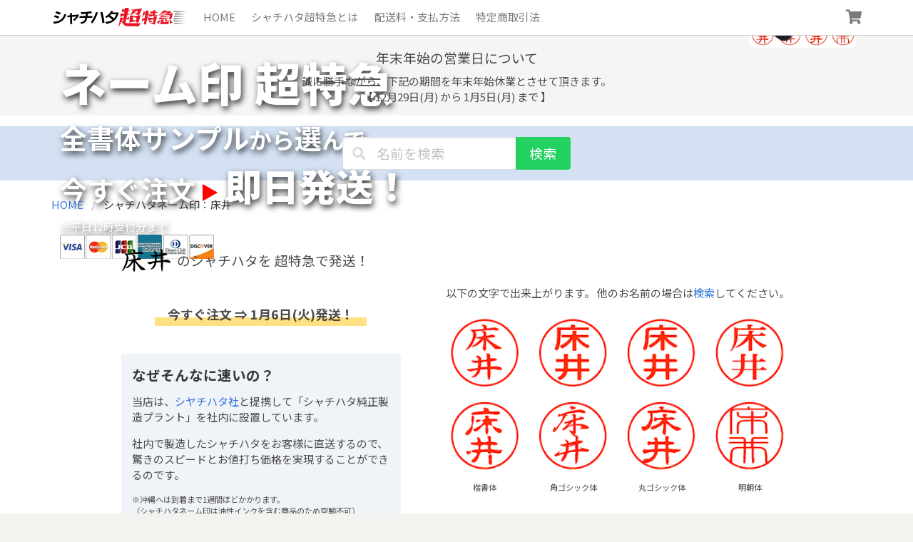

--- FILE ---
content_type: text/html; charset=UTF-8
request_url: https://shachitter.com/names/228312.html
body_size: 23534
content:
<!DOCTYPE html><html class="is-fullheight has-navbar-fixed-top" lang="ja">
<head prefix="og: http://ogp.me/ns# fb: http://ogp.me/ns/fb# article: http://ogp.me/ns/article#"><script async src="https://www.googletagmanager.com/gtag/js?id=UA-408488-6"></script>
  <script>
    window.dataLayer = window.dataLayer || [];
    function gtag(){dataLayer.push(arguments);}
    gtag('js', new Date());
    gtag('config', 'UA-408488-6');
    gtag('config', 'G-J93M9VVYZH');
  </script>
  <meta charset="UTF-8">
  <meta name="viewport" content="width=device-width, initial-scale=1">
  <link rel="profile" href="http://gmpg.org/xfn/11"><meta name="description" content="床井さんのシャチハタ・ネーム印を即日仕上でオーダーメイド。今すぐ全書体（楷書体、角ゴシック体、丸ゴシック体、明朝体、古印体、行書体、隷書体、篆書体）の捺印見本から選んで購入できます。超特急＆激安＆簡単注文。シャチハタの一心堂印房" />
  <meta property="og:url" content="https://shachitter.com/names/228312.html">
  <meta property="og:type" content="article">
  <meta property="og:title" content="【床井】のシャチハタを激安＆即日発送！ | シャチハタ超特急">
  <meta property="og:locale:alternate" content="ja_JP">  <meta property="og:image" content="https://shachitter.com/canvas/thumbnail/51778.png">
  <meta name="thumbnail" content="https://shachitter.com/canvas/thumbnail/51778.png">  <meta name="twitter:card" content="summary_large_image">
  <meta name="google-site-verification" content="p8ffbyj4W8KVwrfJ98uxUAK8TbFBDBNvMZb7610i76I">
  <link rel="preload" href="https://shachitter.com/wp-content/themes/shachitter/images/mv-pc.jpg" as="image">
  <link rel="preload" href="https://shachitter.com/wp-content/themes/shachitter/images/mv-sm.jpg" as="image">
  <!-- wp_head--><title>【床井】のシャチハタを激安＆即日発送！ | シャチハタ超特急</title>
<meta name='robots' content='max-image-preview:large' />
	<style>img:is([sizes="auto" i], [sizes^="auto," i]) { contain-intrinsic-size: 3000px 1500px }</style>
	<link rel='dns-prefetch' href='//cdn.jsdelivr.net' />
<link rel='dns-prefetch' href='//cdnjs.cloudflare.com' />
<link rel='dns-prefetch' href='//www.google.com' />
<link rel='dns-prefetch' href='//js.pay.jp' />
<link rel='dns-prefetch' href='//use.fontawesome.com' />
<link rel="alternate" type="application/rss+xml" title="シャチハタ超特急 &raquo; フィード" href="https://shachitter.com/feed" />
<link rel="alternate" type="application/rss+xml" title="シャチハタ超特急 &raquo; コメントフィード" href="https://shachitter.com/comments/feed" />
<link rel="alternate" type="application/rss+xml" title="シャチハタ超特急 &raquo; 床井 のコメントのフィード" href="https://shachitter.com/names/228312.html/feed" />
<style id='classic-theme-styles-inline-css' type='text/css'>
/*! This file is auto-generated */
.wp-block-button__link{color:#fff;background-color:#32373c;border-radius:9999px;box-shadow:none;text-decoration:none;padding:calc(.667em + 2px) calc(1.333em + 2px);font-size:1.125em}.wp-block-file__button{background:#32373c;color:#fff;text-decoration:none}
</style>
<style id='global-styles-inline-css' type='text/css'>
:root{--wp--preset--aspect-ratio--square: 1;--wp--preset--aspect-ratio--4-3: 4/3;--wp--preset--aspect-ratio--3-4: 3/4;--wp--preset--aspect-ratio--3-2: 3/2;--wp--preset--aspect-ratio--2-3: 2/3;--wp--preset--aspect-ratio--16-9: 16/9;--wp--preset--aspect-ratio--9-16: 9/16;--wp--preset--color--black: #000000;--wp--preset--color--cyan-bluish-gray: #abb8c3;--wp--preset--color--white: #ffffff;--wp--preset--color--pale-pink: #f78da7;--wp--preset--color--vivid-red: #cf2e2e;--wp--preset--color--luminous-vivid-orange: #ff6900;--wp--preset--color--luminous-vivid-amber: #fcb900;--wp--preset--color--light-green-cyan: #7bdcb5;--wp--preset--color--vivid-green-cyan: #00d084;--wp--preset--color--pale-cyan-blue: #8ed1fc;--wp--preset--color--vivid-cyan-blue: #0693e3;--wp--preset--color--vivid-purple: #9b51e0;--wp--preset--gradient--vivid-cyan-blue-to-vivid-purple: linear-gradient(135deg,rgba(6,147,227,1) 0%,rgb(155,81,224) 100%);--wp--preset--gradient--light-green-cyan-to-vivid-green-cyan: linear-gradient(135deg,rgb(122,220,180) 0%,rgb(0,208,130) 100%);--wp--preset--gradient--luminous-vivid-amber-to-luminous-vivid-orange: linear-gradient(135deg,rgba(252,185,0,1) 0%,rgba(255,105,0,1) 100%);--wp--preset--gradient--luminous-vivid-orange-to-vivid-red: linear-gradient(135deg,rgba(255,105,0,1) 0%,rgb(207,46,46) 100%);--wp--preset--gradient--very-light-gray-to-cyan-bluish-gray: linear-gradient(135deg,rgb(238,238,238) 0%,rgb(169,184,195) 100%);--wp--preset--gradient--cool-to-warm-spectrum: linear-gradient(135deg,rgb(74,234,220) 0%,rgb(151,120,209) 20%,rgb(207,42,186) 40%,rgb(238,44,130) 60%,rgb(251,105,98) 80%,rgb(254,248,76) 100%);--wp--preset--gradient--blush-light-purple: linear-gradient(135deg,rgb(255,206,236) 0%,rgb(152,150,240) 100%);--wp--preset--gradient--blush-bordeaux: linear-gradient(135deg,rgb(254,205,165) 0%,rgb(254,45,45) 50%,rgb(107,0,62) 100%);--wp--preset--gradient--luminous-dusk: linear-gradient(135deg,rgb(255,203,112) 0%,rgb(199,81,192) 50%,rgb(65,88,208) 100%);--wp--preset--gradient--pale-ocean: linear-gradient(135deg,rgb(255,245,203) 0%,rgb(182,227,212) 50%,rgb(51,167,181) 100%);--wp--preset--gradient--electric-grass: linear-gradient(135deg,rgb(202,248,128) 0%,rgb(113,206,126) 100%);--wp--preset--gradient--midnight: linear-gradient(135deg,rgb(2,3,129) 0%,rgb(40,116,252) 100%);--wp--preset--font-size--small: 13px;--wp--preset--font-size--medium: 20px;--wp--preset--font-size--large: 36px;--wp--preset--font-size--x-large: 42px;--wp--preset--spacing--20: 0.44rem;--wp--preset--spacing--30: 0.67rem;--wp--preset--spacing--40: 1rem;--wp--preset--spacing--50: 1.5rem;--wp--preset--spacing--60: 2.25rem;--wp--preset--spacing--70: 3.38rem;--wp--preset--spacing--80: 5.06rem;--wp--preset--shadow--natural: 6px 6px 9px rgba(0, 0, 0, 0.2);--wp--preset--shadow--deep: 12px 12px 50px rgba(0, 0, 0, 0.4);--wp--preset--shadow--sharp: 6px 6px 0px rgba(0, 0, 0, 0.2);--wp--preset--shadow--outlined: 6px 6px 0px -3px rgba(255, 255, 255, 1), 6px 6px rgba(0, 0, 0, 1);--wp--preset--shadow--crisp: 6px 6px 0px rgba(0, 0, 0, 1);}:where(.is-layout-flex){gap: 0.5em;}:where(.is-layout-grid){gap: 0.5em;}body .is-layout-flex{display: flex;}.is-layout-flex{flex-wrap: wrap;align-items: center;}.is-layout-flex > :is(*, div){margin: 0;}body .is-layout-grid{display: grid;}.is-layout-grid > :is(*, div){margin: 0;}:where(.wp-block-columns.is-layout-flex){gap: 2em;}:where(.wp-block-columns.is-layout-grid){gap: 2em;}:where(.wp-block-post-template.is-layout-flex){gap: 1.25em;}:where(.wp-block-post-template.is-layout-grid){gap: 1.25em;}.has-black-color{color: var(--wp--preset--color--black) !important;}.has-cyan-bluish-gray-color{color: var(--wp--preset--color--cyan-bluish-gray) !important;}.has-white-color{color: var(--wp--preset--color--white) !important;}.has-pale-pink-color{color: var(--wp--preset--color--pale-pink) !important;}.has-vivid-red-color{color: var(--wp--preset--color--vivid-red) !important;}.has-luminous-vivid-orange-color{color: var(--wp--preset--color--luminous-vivid-orange) !important;}.has-luminous-vivid-amber-color{color: var(--wp--preset--color--luminous-vivid-amber) !important;}.has-light-green-cyan-color{color: var(--wp--preset--color--light-green-cyan) !important;}.has-vivid-green-cyan-color{color: var(--wp--preset--color--vivid-green-cyan) !important;}.has-pale-cyan-blue-color{color: var(--wp--preset--color--pale-cyan-blue) !important;}.has-vivid-cyan-blue-color{color: var(--wp--preset--color--vivid-cyan-blue) !important;}.has-vivid-purple-color{color: var(--wp--preset--color--vivid-purple) !important;}.has-black-background-color{background-color: var(--wp--preset--color--black) !important;}.has-cyan-bluish-gray-background-color{background-color: var(--wp--preset--color--cyan-bluish-gray) !important;}.has-white-background-color{background-color: var(--wp--preset--color--white) !important;}.has-pale-pink-background-color{background-color: var(--wp--preset--color--pale-pink) !important;}.has-vivid-red-background-color{background-color: var(--wp--preset--color--vivid-red) !important;}.has-luminous-vivid-orange-background-color{background-color: var(--wp--preset--color--luminous-vivid-orange) !important;}.has-luminous-vivid-amber-background-color{background-color: var(--wp--preset--color--luminous-vivid-amber) !important;}.has-light-green-cyan-background-color{background-color: var(--wp--preset--color--light-green-cyan) !important;}.has-vivid-green-cyan-background-color{background-color: var(--wp--preset--color--vivid-green-cyan) !important;}.has-pale-cyan-blue-background-color{background-color: var(--wp--preset--color--pale-cyan-blue) !important;}.has-vivid-cyan-blue-background-color{background-color: var(--wp--preset--color--vivid-cyan-blue) !important;}.has-vivid-purple-background-color{background-color: var(--wp--preset--color--vivid-purple) !important;}.has-black-border-color{border-color: var(--wp--preset--color--black) !important;}.has-cyan-bluish-gray-border-color{border-color: var(--wp--preset--color--cyan-bluish-gray) !important;}.has-white-border-color{border-color: var(--wp--preset--color--white) !important;}.has-pale-pink-border-color{border-color: var(--wp--preset--color--pale-pink) !important;}.has-vivid-red-border-color{border-color: var(--wp--preset--color--vivid-red) !important;}.has-luminous-vivid-orange-border-color{border-color: var(--wp--preset--color--luminous-vivid-orange) !important;}.has-luminous-vivid-amber-border-color{border-color: var(--wp--preset--color--luminous-vivid-amber) !important;}.has-light-green-cyan-border-color{border-color: var(--wp--preset--color--light-green-cyan) !important;}.has-vivid-green-cyan-border-color{border-color: var(--wp--preset--color--vivid-green-cyan) !important;}.has-pale-cyan-blue-border-color{border-color: var(--wp--preset--color--pale-cyan-blue) !important;}.has-vivid-cyan-blue-border-color{border-color: var(--wp--preset--color--vivid-cyan-blue) !important;}.has-vivid-purple-border-color{border-color: var(--wp--preset--color--vivid-purple) !important;}.has-vivid-cyan-blue-to-vivid-purple-gradient-background{background: var(--wp--preset--gradient--vivid-cyan-blue-to-vivid-purple) !important;}.has-light-green-cyan-to-vivid-green-cyan-gradient-background{background: var(--wp--preset--gradient--light-green-cyan-to-vivid-green-cyan) !important;}.has-luminous-vivid-amber-to-luminous-vivid-orange-gradient-background{background: var(--wp--preset--gradient--luminous-vivid-amber-to-luminous-vivid-orange) !important;}.has-luminous-vivid-orange-to-vivid-red-gradient-background{background: var(--wp--preset--gradient--luminous-vivid-orange-to-vivid-red) !important;}.has-very-light-gray-to-cyan-bluish-gray-gradient-background{background: var(--wp--preset--gradient--very-light-gray-to-cyan-bluish-gray) !important;}.has-cool-to-warm-spectrum-gradient-background{background: var(--wp--preset--gradient--cool-to-warm-spectrum) !important;}.has-blush-light-purple-gradient-background{background: var(--wp--preset--gradient--blush-light-purple) !important;}.has-blush-bordeaux-gradient-background{background: var(--wp--preset--gradient--blush-bordeaux) !important;}.has-luminous-dusk-gradient-background{background: var(--wp--preset--gradient--luminous-dusk) !important;}.has-pale-ocean-gradient-background{background: var(--wp--preset--gradient--pale-ocean) !important;}.has-electric-grass-gradient-background{background: var(--wp--preset--gradient--electric-grass) !important;}.has-midnight-gradient-background{background: var(--wp--preset--gradient--midnight) !important;}.has-small-font-size{font-size: var(--wp--preset--font-size--small) !important;}.has-medium-font-size{font-size: var(--wp--preset--font-size--medium) !important;}.has-large-font-size{font-size: var(--wp--preset--font-size--large) !important;}.has-x-large-font-size{font-size: var(--wp--preset--font-size--x-large) !important;}
:where(.wp-block-post-template.is-layout-flex){gap: 1.25em;}:where(.wp-block-post-template.is-layout-grid){gap: 1.25em;}
:where(.wp-block-columns.is-layout-flex){gap: 2em;}:where(.wp-block-columns.is-layout-grid){gap: 2em;}
:root :where(.wp-block-pullquote){font-size: 1.5em;line-height: 1.6;}
</style>
<link rel='stylesheet' id='hgpress-style-css' href='https://shachitter.com/wp-content/themes/shachitter/style.css?ver=20250609_074106' type='text/css' media='all' />
<link rel='stylesheet' id='hgpress-fontawesome-css' href='https://use.fontawesome.com/releases/v5.2.0/css/all.css?ver=6.8.2' type='text/css' media='all' />
<link rel='stylesheet' id='hgpress-bulma-style-css' href='https://shachitter.com/wp-content/themes/hgpress/frontend/bulma/css/style.min.css?ver=6.8.2' type='text/css' media='all' />
<link rel="https://api.w.org/" href="https://shachitter.com/wp-json/" /><link rel="alternate" title="JSON" type="application/json" href="https://shachitter.com/wp-json/wp/v2/posts/228312" /><link rel="EditURI" type="application/rsd+xml" title="RSD" href="https://shachitter.com/xmlrpc.php?rsd" />
<meta name="generator" content="WordPress 6.8.2" />
<link rel="canonical" href="https://shachitter.com/names/228312.html" />
<link rel='shortlink' href='https://shachitter.com/?p=228312' />
<link rel="alternate" title="oEmbed (JSON)" type="application/json+oembed" href="https://shachitter.com/wp-json/oembed/1.0/embed?url=https%3A%2F%2Fshachitter.com%2Fnames%2F228312.html" />
<link rel="alternate" title="oEmbed (XML)" type="text/xml+oembed" href="https://shachitter.com/wp-json/oembed/1.0/embed?url=https%3A%2F%2Fshachitter.com%2Fnames%2F228312.html&#038;format=xml" />
<link rel="pingback" href="https://shachitter.com/xmlrpc.php"><link rel="icon" href="https://shachitter.com/wp-content/uploads/2022/08/cropped-favicon-1-32x32.png" sizes="32x32" />
<link rel="icon" href="https://shachitter.com/wp-content/uploads/2022/08/cropped-favicon-1-192x192.png" sizes="192x192" />
<link rel="apple-touch-icon" href="https://shachitter.com/wp-content/uploads/2022/08/cropped-favicon-1-180x180.png" />
<meta name="msapplication-TileImage" content="https://shachitter.com/wp-content/uploads/2022/08/cropped-favicon-1-270x270.png" />
</head><body class="wp-singular post-template-default single single-post postid-228312 single-format-standard wp-theme-hgpress wp-child-theme-shachitter">
<div id="app" class="site"><a class="skip-link screen-reader-text" href="#content">Skip to content</a><header id="header">
  <nav class="navbar is-fixed-top" id="site-navigation" role="navigation">
    <div class="nav-inner-container">
      <div class="navbar-brand"><a class="navbar-item" href="/"><img class="header-logo" src="https://shachitter.com/wp-content/themes/shachitter/images/logo.svg" alt="シャチハタ ネーム印 超特急"></a>
        <div class="cart-button navbar-item is-hidden-desktop" @click="isCartDisplayed = true"><span class="icon"><i class="fas fa-shopping-cart fa-lg"></i></span>
          <div class="cart-dot" v-if="cart.items.length">●</div>
        </div>
			<button id="menu-toggle" class="navbar-burger" 
				style="border: none; background: inherit; color: inherit; height: auto;" 
				aria-controls="primary-menu" aria-expanded="false">
				<span></span>
				<span></span>
				<span></span>
			</button>      </div>
      <div class="navbar-menu">
        <ul id="menu-header" class="navbar-start is-hidden-touch"><a class='navbar-item' href='/'>HOME</a><a class='navbar-item' href='https://shachitter.com/about'>シャチハタ超特急とは</a><a class='navbar-item' href='https://shachitter.com/info'>配送料・支払方法</a><a class='navbar-item' href='https://shachitter.com/law'>特定商取引法</a></ul><ul id="menu-footer" class="navbar-end is-hidden-desktop"><a class='navbar-item' href='/'>HOME</a><a class='navbar-item' href='https://shachitter.com/about'>シャチハタ超特急とは</a><a class='navbar-item' href='https://shachitter.com/info'>配送料・支払方法</a><a class='navbar-item' href='https://shachitter.com/privacy'>個人情報の取り扱い方針</a><a class='navbar-item' href='https://shachitter.com/terms'>利用規約</a><a class='navbar-item' href='https://shachitter.com/law'>特定商取引法</a></ul></div>
      <div class="cart-button navbar-item is-hidden-touch" @click="isCartDisplayed = true"><span class="icon"><i class="fas fa-shopping-cart fa-lg"></i></span>
        <div class="cart-dot" v-if="cart.items.length">●</div>
      </div>
    </div>
  </nav>
</header><div id="content" class="site-content"><div class="content-area">
  <main class="site-main" id="main" role="main">
    <section class="main-visual">
      <div class="main-visual-container">
        <div class="main-visual-content">          <div class="mv-title">ネーム印 超特急</div>          <div class="sub-catch">全書体サンプル<span>から</span>選<span>んで</span></div>
          <div class="now-order">今すぐ注文<img src="https://shachitter.com/wp-content/themes/shachitter/images/arrow.svg" alt=""/><strong>即日発送！</strong></div>
          <div class="mt-2">※平日12時受付分まで</div><img class="cards mt-auto" src="https://shachitter.com/wp-content/themes/shachitter/images/cards.png" alt="対応するクレジットカードブランド"/>          <div class="header-thumbnail"><img src="https://shachitter.com/canvas/thumbnail/51778.png" alt="シャチハタネーム印「床井」のサムネイル画像"/></div>        </div>
      </div>
    </section>
    <section class="news-container has-background-light" v-if="news.length &gt; 0" v-cloak="v-cloak">
      <div class="container is-max-desktop px-3">
        <div class="has-text-centered py-4" v-for="(item, i) in news" :key="i">
          <div class="is-size-5 mb-2">{{ item.title }}</div>
          <div class="content" v-html="item.content"></div>
        </div>
      </div>
    </section>
    <div class="py-4">
      <div class="search-input-container is-flex is-justify-content-center">
        <form @submit.prevent.stop="getValiation">
          <div class="field has-addons" style="max-width:320px;">
            <div class="control has-icons-left" id="name-search-box" :class="{ 'is-loading': isBusy }">
              <input class="input is-medium" ref="searchInput" v-model="inputName" type="text" placeholder="名前を検索"/><span class="icon is-small is-left"><i class="fas fa-search"></i></span>
            </div>
            <div class="control">
              <button class="button is-medium is-success" type="submit" :class="{ 'is-loading': isBusy }">検索</button>
            </div>
          </div>
        </form>
      </div>
    </div>
    <div class="container is-max-widescreen p-2">  <nav class="breadcrumb" aria-label="breadcrumbs">
    <ul>
                  <li><a href="https://shachitter.com">HOME</a></li>
                        <li class="is-active"><a href="#" aria-current="page">シャチハタネーム印：床井</a></li>
              </ul>
  </nav>
  </div><article id="post-228312" class="item-page-container post-228312 post type-post status-publish format-standard hentry category-open">
    <section class="container is-max-desktop wrapper">      <header class="mb-4">
        <h1 class="is-flex is-align-items-center mb-2"><img src="/canvas/font_preview?text=床井" alt="床井" style="aspect-ratio: 2;"/>
          <div class="is-size-5 ml-2">
            <div class="is-inline-block">のシャチハタを</div>
            <div class="is-inline-block">超特急で発送！</div>
          </div>
        </h1>
      </header>
      <div class="name-lead-container columns is-gapless">
        <div class="column is-7 px-6">
          <div class="all-sample-container">
            <div class="search-message has-text-centered mb-4">
              <div class="is-inline-block">以下の文字で出来上がります。</div>
              <div class="is-inline-block">他のお名前の場合は<a href="#name-search-box" @click.stop.prevent="goSearchInput">検索</a>してください。</div>
            </div>
            <div class="columns is-multiline is-mobile is-variable is-1">
              <div class="column is-one-quarter">
                <div class="inei"><img class="kaisho" src="/images/000051000/51778.gif" alt="床井 - シャチハタ"/></div>
                <div class="is-size-7 has-text-centered">楷書体</div>
              </div>
              <div class="column is-one-quarter">
                <div class="inei"><img class="gothic" src="/images/000051000/51778.gif" alt="床井 - シャチハタ"/></div>
                <div class="is-size-7 has-text-centered">角ゴシック体</div>
              </div>
              <div class="column is-one-quarter">
                <div class="inei"><img class="marugo" src="/images/000051000/51778.gif" alt="床井 - シャチハタ"/></div>
                <div class="is-size-7 has-text-centered">丸ゴシック体</div>
              </div>
              <div class="column is-one-quarter">
                <div class="inei"><img class="mincho" src="/images/000051000/51778.gif" alt="床井 - シャチハタ"/></div>
                <div class="is-size-7 has-text-centered">明朝体</div>
              </div>
              <div class="column is-one-quarter">
                <div class="inei"><img class="koin" src="/images/000051000/51778.gif" alt="床井 - シャチハタ"/></div>
                <div class="is-size-7 has-text-centered">古印体</div>
              </div>
              <div class="column is-one-quarter">
                <div class="inei"><img class="gyosho" src="/images/000051000/51778.gif" alt="床井 - シャチハタ"/></div>
                <div class="is-size-7 has-text-centered">行書体</div>
              </div>
              <div class="column is-one-quarter">
                <div class="inei"><img class="reisho" src="/images/000051000/51778.gif" alt="床井 - シャチハタ"/></div>
                <div class="is-size-7 has-text-centered">隷書体</div>
              </div>
              <div class="column is-one-quarter">
                <div class="inei"><img class="tensho" src="/images/000051000/51778.gif" alt="床井 - シャチハタ"/></div>
                <div class="is-size-7 has-text-centered">てん書体</div>
              </div>
            </div>
          </div>
        </div>
        <div class="column is-5">
          <div class="shipping-date" v-if="shippingDate" v-cloak="v-cloak">
            <div><span>今すぐ注文 ⇒ {{ shippingDate }}発送！</span></div>
          </div>
          <section class="content speed-reason-info">
            <h2>なぜそんなに速いの？</h2>
            <p>当店は、<a href="https://www.shachihata.co.jp/" target="_blank" rel="noopener noreferrer">シヤチハタ社</a>と提携して「シャチハタ純正製造プラント」を社内に設置しています。</p>
            <p>社内で製造したシャチハタをお客様に直送するので、驚きのスピードとお値打ち価格を実現することができるのです。</p>
            <p class="is-size-7">※沖縄へは到着まで1週間ほどかかります。<br/>（シャチハタネーム印は油性インクを含む商品のため空輸不可）</p>
          </section>
        </div>
      </div>
    </section>
    <section class="bg-blue">
      <div class="container is-max-desktop wrapper" style="overflow:hidden;">
        <h2 class="is-size-4 has-text-centered has-text-white mb-6">▼ 商品をお選びください ▼</h2>
        <div class="card item-filter-container mb-6">
          <div class="card-content">
            <p class="has-text-centered mb-3">用途に合うシャチハタを絞り込めます。</p>
            <div class="columns is-multiline is-mobile is-variable is-2">
              <div class="column is-one-fifth-tablet" v-for="(item, i) in itemFilters" :key="i" :class="i ? 'is-6-mobile' : 'is-12-mobile'">
                <input class="invisible-input" v-model="itemFilter" type="radio" :value="item.filter" :id="`filter-${i}`"/>
                <label class="select-panel is-clickable" :for="`filter-${i}`">
                  <div class="has-text-centered py-3" v-cloak="v-cloak">{{ item.label }}</div>
                </label>
              </div>
            </div>
          </div>
        </div>
        <transition-group class="columns is-multiline" name="goods-list" tag="div">
          <div class="column is-half goods-list-item" v-if="itemFilter([9.5])" key="item-0">
            <div class="item-container card is-flex is-flex-direction-column">
              <div class="card-header">
                <div class="card-header-title catchphrase">シャチハタといえばコレ！国民的ネーム印</div>
              </div>
              <div class="card-content is-flex-grow-1">
                <div class="columns is-mobile is-variable is-3-mobile is-0-table">
                  <div class="column is-5">
                    <figure class="image is-square"><img src="https://shachitter.com/wp-content/themes/shachitter/images/items/XL-9-all.png" alt="ネーム９" loading="lazy"/></figure>
                    <div class="is-flex is-align-items-center is-justify-content-center mt-4">
                      <div class="mx-1" style="width:66.5px;">
                        <div class="inei"><img src="/images/000051000/51778.gif" alt="床井 - シャチハタ" loading="lazy"/></div>
                      </div>
                    </div>
                    <div class="has-text-centered">9.5mm
                    </div>
                  </div>
                  <div class="column is-7">
                    <h3 class="item-name"><strong>ネーム９</strong>
                      <div>(<img class="text-image" src="/canvas/font_preview?text=床井" alt="床井" loading="lazy" style="aspect-ratio: 2;"/>)</div>
                    </h3>
                    <div class="is-flex is-align-items-baseline mt-3">
                      <div class="discount">-25%</div>
                      <div class="price">￥1,980</div>
                      <div class="list-price">￥2,640</div>
                    </div>
                    <div class="shipping-info mt-2">発送日：{{ shippingDate }}<span class="icon ml-1"><i class="fas fa-truck"></i></span>
                      <div class="is-size-7">ネコポス（郵便受けへお届け）</div>
                    </div>
                    <div class="my-3">
                      <button class="button is-fullwidth is-success" @click="openItemDetail('%7B%22id%22:%22XL-9%22,%22name%22:%22%E3%83%8D%E3%83%BC%E3%83%A0%EF%BC%99%22,%22price%22:1980,%22listPrice%22:2640,%22jan%22:%224974052462009%22,%22image%22:%22XL-9-all.png%22,%22sizes%22:%5B9.5%5D,%22catchPhrase%22:%22%E3%82%B7%E3%83%A3%E3%83%81%E3%83%8F%E3%82%BF%E3%81%A8%E3%81%84%E3%81%88%E3%81%B0%E3%82%B3%E3%83%AC%EF%BC%81%E5%9B%BD%E6%B0%91%E7%9A%84%E3%83%8D%E3%83%BC%E3%83%A0%E5%8D%B0%22,%22delivery%22:%22%E3%83%8D%E3%82%B3%E3%83%9D%E3%82%B9%EF%BC%88%E9%83%B5%E4%BE%BF%E5%8F%97%E3%81%91%E3%81%B8%E3%81%8A%E5%B1%8A%E3%81%91%EF%BC%89%22,%22description%22:%5B%22%E8%BF%B7%E3%81%A3%E3%81%9F%E3%82%89%E3%82%B3%E3%83%AC%EF%BC%81%22,%22%E3%82%B7%E3%83%A3%E3%83%81%E3%83%8F%E3%82%BF%E3%81%A8%E3%81%84%E3%81%88%E3%81%B0%E3%83%8D%E3%83%BC%E3%83%A0%EF%BC%99%E3%80%82%22,%22%E3%81%93%E3%82%8C%E3%81%9E%E5%9B%BD%E6%B0%91%E7%9A%84%E3%83%8D%E3%83%BC%E3%83%A0%E5%8D%B0%E3%81%A7%E3%81%99%E3%80%82%22,%22%E7%A4%BE%E4%BC%9A%E4%BA%BA%E3%81%AA%E3%82%89%E3%80%8C%E4%BC%BC%E3%81%9F%E3%83%A2%E3%83%8E%E3%80%8D%E3%81%A7%E3%81%AF%E3%81%AA%E3%81%8F%E3%80%8C%E6%9C%AC%E7%89%A9%E3%80%8D%E3%82%92%E4%BD%BF%E3%81%84%E3%81%BE%E3%81%97%E3%82%87%E3%81%86%E3%80%82%22,%22%E3%82%A4%E3%83%B3%E3%82%AF%E3%81%AE%E8%89%B2%E3%81%AF%E6%9C%B1%E8%89%B2%E3%81%A7%E3%81%99%E3%80%82%22%5D,%22infos%22:%5B%7B%22image%22:%22info-XL9-colors.jpg%22,%22caption%22:%5B%22%E3%82%B7%E3%83%A3%E3%83%81%E3%83%8F%E3%82%BF%E3%83%8D%E3%83%BC%E3%83%A0%EF%BC%99%E3%81%AB%E3%81%AF%E6%A7%98%E3%80%85%E3%81%AA%E3%82%AB%E3%83%A9%E3%83%BC%E3%83%90%E3%83%AA%E3%82%A8%E3%83%BC%E3%82%B7%E3%83%A7%E3%83%B3%E3%81%8C%E3%81%82%E3%82%8A%E3%81%BE%E3%81%99%E3%80%82%22,%22%E3%81%82%E3%81%AA%E3%81%9F%E3%81%AE%E3%81%8A%E5%A5%BD%E3%81%BF%E3%81%AB%E3%83%9E%E3%83%83%E3%83%81%E3%81%97%E3%81%9F%E3%83%8D%E3%83%BC%E3%83%A0%E5%8D%B0%E3%82%92%E3%81%8A%E9%81%B8%E3%81%B3%E3%81%8F%E3%81%A0%E3%81%95%E3%81%84%E3%80%82%22%5D%7D,%7B%22image%22:%22info-100000.jpg%22,%22caption%22:%5B%22%E3%82%B7%E3%83%A3%E3%83%81%E3%83%8F%E3%82%BF%E7%A4%BE%E3%81%AE%E3%83%8D%E3%83%BC%E3%83%A0%E5%8D%B0%E3%81%A8%E4%BB%96%E7%A4%BE%E9%A1%9E%E4%BC%BC%E5%93%81%E3%81%AE%E9%81%95%E3%81%84%E3%81%AF%E8%80%90%E4%B9%85%E6%80%A7%E3%80%82%E3%82%A4%E3%83%B3%E3%82%AF%E3%82%92%E8%A3%9C%E5%85%85%E3%81%99%E3%82%8B%E3%81%93%E3%81%A8%E3%81%A7%E3%80%81%E7%B4%8410%E4%B8%87%E5%9B%9E%E3%81%AE%E6%8D%BA%E5%8D%B0%E3%81%AB%E8%80%90%E3%81%88%E3%81%BE%E3%81%99%E3%80%82%22,%22%E6%95%B0%E7%99%BE%E5%86%86%E3%81%AE%E9%81%95%E3%81%84%E3%81%A7%E3%81%93%E3%81%AE%E5%B7%AE%E3%81%AF%E5%A4%A7%E3%81%8D%E3%81%84%EF%BC%81%22%5D%7D,%7B%22image%22:%22info-XL9-ink.jpg%22,%22caption%22:%5B%22%E3%82%A4%E3%83%B3%E3%82%AF%E3%81%AF%E4%BA%A4%E6%8F%9B%E3%81%8C%E7%B0%A1%E5%8D%98%E3%81%AA%E3%82%AB%E3%83%BC%E3%83%88%E3%83%AA%E3%83%83%E3%82%B8%E5%BC%8F%E3%80%82%E6%89%8B%E3%82%92%E6%B1%9A%E3%81%95%E3%81%9A%E8%A3%9C%E5%85%85%E3%81%A7%E3%81%8D%E3%81%BE%E3%81%99%E3%80%82%22,%22%E3%82%A4%E3%83%B3%E3%82%AF%E3%81%AF%E3%81%8A%E8%BF%91%E3%81%8F%E3%81%AE%E6%96%87%E5%85%B7%E5%BA%97%E3%81%AA%E3%81%A9%E3%81%A7%E7%B0%A1%E5%8D%98%E3%81%AB%E5%85%A5%E6%89%8B%E3%81%A7%E3%81%8D%E3%81%BE%E3%81%99%E3%80%82%22,%22%E2%80%BB%E7%B4%94%E6%AD%A3%E3%82%A4%E3%83%B3%E3%82%AF%E4%BB%A5%E5%A4%96%E3%81%AE%E3%82%A4%E3%83%B3%E3%82%AF%E3%82%92%E8%A3%9C%E5%85%85%E3%81%97%E3%81%AA%E3%81%84%E3%81%A7%E3%81%8F%E3%81%A0%E3%81%95%E3%81%84%E3%80%82%22%5D%7D%5D,%22options%22:%5B%7B%22label%22:%22%E3%83%9C%E3%83%87%E3%82%A3%E3%82%AB%E3%83%A9%E3%83%BC%22,%22items%22:%5B%7B%22name%22:%22%E3%83%96%E3%83%A9%E3%83%83%E3%82%AF%22,%22image%22:%22XL-9.png%22%7D,%7B%22name%22:%22%E3%83%9A%E3%83%BC%E3%83%AB%E3%83%94%E3%83%B3%E3%82%AF%22,%22image%22:%22XL-9C1.png%22%7D,%7B%22name%22:%22%E3%83%9A%E3%83%BC%E3%83%AB%E3%83%96%E3%83%AB%E3%83%BC%22,%22image%22:%22XL-9C2.png%22%7D,%7B%22name%22:%22%E3%83%9A%E3%83%BC%E3%83%AB%E3%82%A4%E3%82%A8%E3%83%AD%E3%83%BC%22,%22image%22:%22XL-9C3.png%22%7D,%7B%22name%22:%22%E3%83%9A%E3%83%BC%E3%83%AB%E3%82%B0%E3%83%AA%E3%83%BC%E3%83%B3%22,%22image%22:%22XL-9C4.png%22%7D,%7B%22name%22:%22%E8%96%84%E7%B4%85(%E3%81%86%E3%81%99%E3%81%B9%E3%81%AB)%22,%22image%22:%22XL-9CV1.png%22%7D,%7B%22name%22:%22%E6%A1%9C%E9%BC%A0(%E3%81%95%E3%81%8F%E3%82%89%E3%81%AD%E3%81%9A)%22,%22image%22:%22XL-9CV2.png%22%7D,%7B%22name%22:%22%E7%81%B0%E7%99%BD(%E3%81%AF%E3%81%84%E3%81%98%E3%82%8D)%22,%22image%22:%22XL-9CV3.png%22%7D,%7B%22name%22:%22%E6%B5%85%E8%91%B1%E9%BC%A0(%E3%81%82%E3%81%95%E3%81%8E%E3%81%AD%E3%81%9A)%22,%22image%22:%22XL-9CV4.png%22%7D,%7B%22name%22:%22%E9%9D%92%E7%B4%94(%E3%81%82%E3%81%8A%E3%81%AB%E3%81%B3)%22,%22image%22:%22XL-9CV5.png%22%7D,%7B%22name%22:%22%E3%83%9B%E3%83%AF%E3%82%A4%E3%83%88%E3%83%9B%E3%83%AF%E3%82%A4%E3%83%88%22,%22image%22:%22XL-9CW1.png%22%7D,%7B%22name%22:%22%E3%83%9B%E3%83%AF%E3%82%A4%E3%83%88%E3%83%94%E3%83%B3%E3%82%AF%22,%22image%22:%22XL-9CW2.png%22%7D,%7B%22name%22:%22%E3%83%9B%E3%83%AF%E3%82%A4%E3%83%88%E3%83%96%E3%83%AB%E3%83%BC%22,%22image%22:%22XL-9CW3.png%22%7D,%7B%22name%22:%22%E3%83%9B%E3%83%AF%E3%82%A4%E3%83%88%E3%82%A4%E3%82%A8%E3%83%AD%E3%83%BC%22,%22image%22:%22XL-9CW4.png%22%7D,%7B%22name%22:%22%E3%83%9B%E3%83%AF%E3%82%A4%E3%83%88%E3%82%B0%E3%83%AA%E3%83%BC%E3%83%B3%22,%22image%22:%22XL-9CW5.png%22%7D,%7B%22name%22:%22%E3%82%B7%E3%83%AB%E3%83%90%E3%83%BC%E3%83%A1%E3%82%BF%E3%83%AA%E3%83%83%E3%82%AF%22,%22image%22:%22XL-9CM1.png%22%7D,%7B%22name%22:%22%E3%82%B4%E3%83%BC%E3%83%AB%E3%83%89%E3%83%A1%E3%82%BF%E3%83%AA%E3%83%83%E3%82%AF%22,%22image%22:%22XL-9CM2.png%22%7D,%7B%22name%22:%22%E3%82%B0%E3%83%AC%E3%83%BC%E3%83%A1%E3%82%BF%E3%83%AA%E3%83%83%E3%82%AF%22,%22image%22:%22XL-9CM3.png%22%7D,%7B%22name%22:%22%E3%83%96%E3%83%A9%E3%82%A6%E3%83%B3%E3%83%A1%E3%82%BF%E3%83%AA%E3%83%83%E3%82%AF%22,%22image%22:%22XL-9CM4.png%22%7D,%7B%22name%22:%22%E3%83%AC%E3%83%83%E3%83%89%E3%83%A1%E3%82%BF%E3%83%AA%E3%83%83%E3%82%AF%22,%22image%22:%22XL-9CM5.png%22%7D,%7B%22name%22:%22%E3%83%96%E3%83%AB%E3%83%BC%E3%83%A1%E3%82%BF%E3%83%AA%E3%83%83%E3%82%AF%22,%22image%22:%22XL-9CM6.png%22%7D%5D%7D,%7B%22label%22:%22%E6%9B%B8%E4%BD%93%22,%22items%22:%5B%7B%22name%22:%22%E6%A5%B7%E6%9B%B8%E4%BD%93%22,%22class%22:%22kaisho%22%7D,%7B%22name%22:%22%E8%A7%92%E3%82%B4%E3%82%B7%E3%83%83%E3%82%AF%E4%BD%93%22,%22class%22:%22gothic%22%7D,%7B%22name%22:%22%E4%B8%B8%E3%82%B4%E3%82%B7%E3%83%83%E3%82%AF%E4%BD%93%22,%22class%22:%22marugo%22%7D,%7B%22name%22:%22%E6%98%8E%E6%9C%9D%E4%BD%93%22,%22class%22:%22mincho%22%7D,%7B%22name%22:%22%E5%8F%A4%E5%8D%B0%E4%BD%93%22,%22class%22:%22koin%22%7D,%7B%22name%22:%22%E8%A1%8C%E6%9B%B8%E4%BD%93%22,%22class%22:%22gyosho%22%7D,%7B%22name%22:%22%E9%9A%B7%E6%9B%B8%E4%BD%93%22,%22class%22:%22reisho%22%7D,%7B%22name%22:%22%E3%81%A6%E3%82%93%E6%9B%B8%E4%BD%93%22,%22class%22:%22tensho%22%7D%5D%7D%5D,%22ink%22:%5B%7B%22id%22:%22XLR-9N%22,%22name%22:%22%E3%82%A4%E3%83%B3%E3%82%AF%20XLR-9N%22,%22price%22:352,%22image%22:%22XLR-9N.png%22%7D%5D%7D')">商品詳細・ご注文</button>
                    </div>
                    <div class="description mt-5">
                      <p>迷ったらコレ！</p>
                      <p>シャチハタといえばネーム９。</p>
                      <p>これぞ国民的ネーム印です。</p>
                      <p>社会人なら「似たモノ」ではなく「本物」を使いましょう。</p>
                      <p>インクの色は朱色です。</p>
                    </div>
                  </div>
                </div>
              </div>
            </div>
            <!-- RDFa-->
            <div typeof="schema:Product">
              <div rel="schema:image" resource="https://shachitter.com/canvas/thumbnail/51778.png"></div>
              <div property="schema:name" content="シャチハタ ネーム９【床井】即日発送"></div>
              <div property="schema:description" content="迷ったらコレ！シャチハタといえばネーム９。これぞ国民的ネーム印です。社会人なら「似たモノ」ではなく「本物」を使いましょう。インクの色は朱色です。"></div>
              <div rel="schema:brand">
                <div typeof="schema:Brand">
                  <div property="schema:name" content="シャチハタ"></div>
                </div>
              </div>
              <div rel="schema:offers">
                <div typeof="schema:Offer">
                  <div property="schema:price" content="1980"></div>
                  <div property="schema:priceCurrency" content="JPY"></div>
                  <div property="schema:availability" content="https://schema.org/InStock"></div>
                  <div property="schema:url" content="https://shachitter.com/names/228312.html"></div>
                  <div property="schema:itemCondition" content="https://schema.org/NewCondition"></div>
                </div>
              </div>
            </div>
            <!-- /RDFa-->
          </div>
          <div class="column is-half goods-list-item" v-if="itemFilter([9.5])" key="item-1">
            <div class="item-container card is-flex is-flex-direction-column">
              <div class="card-header">
                <div class="card-header-title catchphrase">日本の「世界遺産」カラーのネーム印</div>
              </div>
              <div class="card-content is-flex-grow-1">
                <div class="columns is-mobile is-variable is-3-mobile is-0-table">
                  <div class="column is-5">
                    <figure class="image is-square"><img src="https://shachitter.com/wp-content/themes/shachitter/images/items/XL-9-CJ-all.png" alt="ネーム９ 創業100周年記念カラー" loading="lazy"/></figure>
                    <div class="is-flex is-align-items-center is-justify-content-center mt-4">
                      <div class="mx-1" style="width:66.5px;">
                        <div class="inei"><img src="/images/000051000/51778.gif" alt="床井 - シャチハタ" loading="lazy"/></div>
                      </div>
                    </div>
                    <div class="has-text-centered">9.5mm
                    </div>
                  </div>
                  <div class="column is-7">
                    <h3 class="item-name"><strong>ネーム９ 創業100周年記念カラー</strong>
                      <div>(<img class="text-image" src="/canvas/font_preview?text=床井" alt="床井" loading="lazy" style="aspect-ratio: 2;"/>)</div>
                    </h3>
                    <div class="is-flex is-align-items-baseline mt-3">
                      <div class="discount">-25%</div>
                      <div class="price">￥1,980</div>
                      <div class="list-price">￥2,640</div>
                    </div>
                    <div class="shipping-info mt-2">発送日：{{ shippingDate }}<span class="icon ml-1"><i class="fas fa-truck"></i></span>
                      <div class="is-size-7">ネコポス（郵便受けへお届け）</div>
                    </div>
                    <div class="my-3">
                      <button class="button is-fullwidth is-success" @click="openItemDetail('%7B%22id%22:%22XL-9-CJ%22,%22name%22:%22%E3%83%8D%E3%83%BC%E3%83%A0%EF%BC%99%20%E5%89%B5%E6%A5%AD100%E5%91%A8%E5%B9%B4%E8%A8%98%E5%BF%B5%E3%82%AB%E3%83%A9%E3%83%BC%22,%22price%22:1980,%22listPrice%22:2640,%22jan%22:%224974052610066%22,%22image%22:%22XL-9-CJ-all.png%22,%22sizes%22:%5B9.5%5D,%22catchPhrase%22:%22%E6%97%A5%E6%9C%AC%E3%81%AE%E3%80%8C%E4%B8%96%E7%95%8C%E9%81%BA%E7%94%A3%E3%80%8D%E3%82%AB%E3%83%A9%E3%83%BC%E3%81%AE%E3%83%8D%E3%83%BC%E3%83%A0%E5%8D%B0%22,%22delivery%22:%22%E3%83%8D%E3%82%B3%E3%83%9D%E3%82%B9%EF%BC%88%E9%83%B5%E4%BE%BF%E5%8F%97%E3%81%91%E3%81%B8%E3%81%8A%E5%B1%8A%E3%81%91%EF%BC%89%22,%22description%22:%5B%22%E3%82%B7%E3%83%A3%E3%83%81%E3%83%8F%E3%82%BF%E3%81%A8%E3%81%84%E3%81%88%E3%81%B0%E3%83%8D%E3%83%BC%E3%83%A0%EF%BC%99%E3%80%82%22,%22%E5%9B%BD%E6%B0%91%E7%9A%84%E3%83%8D%E3%83%BC%E3%83%A0%E5%8D%B0%E3%81%AB%E6%97%A5%E6%9C%AC%E3%81%AE%E3%80%8C%E4%B8%96%E7%95%8C%E9%81%BA%E7%94%A3%E3%80%8D%E3%82%92%E8%B1%A1%E5%BE%B4%E3%81%99%E3%82%8B%E3%82%AB%E3%83%A9%E3%83%BC%E3%81%8C%E7%99%BB%E5%A0%B4%E3%80%82%22,%22%E3%82%B7%E3%83%A3%E3%83%81%E3%83%8F%E3%82%BF%E5%89%B5%E6%A5%AD100%E5%91%A8%E5%B9%B4%E8%A8%98%E5%BF%B5%E3%82%AB%E3%83%A9%E3%83%BC%E3%83%A2%E3%83%87%E3%83%AB%E3%81%A7%E3%81%99%E3%80%82%22,%22%E3%82%A4%E3%83%B3%E3%82%AF%E3%81%AE%E8%89%B2%E3%81%AF%E6%9C%B1%E8%89%B2%E3%81%A7%E3%81%99%E3%80%82%22%5D,%22infos%22:%5B%7B%22image%22:%22info-XL9CJ-colors.jpg%22,%22caption%22:%5B%22%E3%82%B7%E3%83%A3%E3%83%81%E3%83%8F%E3%82%BF%E3%83%8D%E3%83%BC%E3%83%A0%EF%BC%99%E3%81%AB%E6%97%A5%E6%9C%AC%E3%81%AE%E6%AD%B4%E5%8F%B2%E3%82%92%E9%80%A3%E6%83%B3%E3%81%99%E3%82%8B%E3%82%AB%E3%83%A9%E3%83%BC%E3%81%8C%E7%99%BB%E5%A0%B4%22,%22%E3%81%82%E3%81%AA%E3%81%9F%E3%81%AE%E3%81%8A%E5%A5%BD%E3%81%BF%E3%81%AB%E3%83%9E%E3%83%83%E3%83%81%E3%81%97%E3%81%9F%E3%83%8D%E3%83%BC%E3%83%A0%E5%8D%B0%E3%82%92%E3%81%8A%E9%81%B8%E3%81%B3%E3%81%8F%E3%81%A0%E3%81%95%E3%81%84%E3%80%82%22%5D%7D,%7B%22image%22:%22info-100000.jpg%22,%22caption%22:%5B%22%E3%82%B7%E3%83%A3%E3%83%81%E3%83%8F%E3%82%BF%E7%A4%BE%E3%81%AE%E3%83%8D%E3%83%BC%E3%83%A0%E5%8D%B0%E3%81%A8%E4%BB%96%E7%A4%BE%E9%A1%9E%E4%BC%BC%E5%93%81%E3%81%AE%E9%81%95%E3%81%84%E3%81%AF%E8%80%90%E4%B9%85%E6%80%A7%E3%80%82%E3%82%A4%E3%83%B3%E3%82%AF%E3%82%92%E8%A3%9C%E5%85%85%E3%81%99%E3%82%8B%E3%81%93%E3%81%A8%E3%81%A7%E3%80%81%E7%B4%8410%E4%B8%87%E5%9B%9E%E3%81%AE%E6%8D%BA%E5%8D%B0%E3%81%AB%E8%80%90%E3%81%88%E3%81%BE%E3%81%99%E3%80%82%22,%22%E6%95%B0%E7%99%BE%E5%86%86%E3%81%AE%E9%81%95%E3%81%84%E3%81%A7%E3%81%93%E3%81%AE%E5%B7%AE%E3%81%AF%E5%A4%A7%E3%81%8D%E3%81%84%EF%BC%81%22%5D%7D,%7B%22image%22:%22info-XL9-ink.jpg%22,%22caption%22:%5B%22%E3%82%A4%E3%83%B3%E3%82%AF%E3%81%AF%E4%BA%A4%E6%8F%9B%E3%81%8C%E7%B0%A1%E5%8D%98%E3%81%AA%E3%82%AB%E3%83%BC%E3%83%88%E3%83%AA%E3%83%83%E3%82%B8%E5%BC%8F%E3%80%82%E6%89%8B%E3%82%92%E6%B1%9A%E3%81%95%E3%81%9A%E8%A3%9C%E5%85%85%E3%81%A7%E3%81%8D%E3%81%BE%E3%81%99%E3%80%82%22,%22%E3%82%A4%E3%83%B3%E3%82%AF%E3%81%AF%E3%81%8A%E8%BF%91%E3%81%8F%E3%81%AE%E6%96%87%E5%85%B7%E5%BA%97%E3%81%AA%E3%81%A9%E3%81%A7%E7%B0%A1%E5%8D%98%E3%81%AB%E5%85%A5%E6%89%8B%E3%81%A7%E3%81%8D%E3%81%BE%E3%81%99%E3%80%82%22,%22%E2%80%BB%E7%B4%94%E6%AD%A3%E3%82%A4%E3%83%B3%E3%82%AF%E4%BB%A5%E5%A4%96%E3%81%AE%E3%82%A4%E3%83%B3%E3%82%AF%E3%82%92%E8%A3%9C%E5%85%85%E3%81%97%E3%81%AA%E3%81%84%E3%81%A7%E3%81%8F%E3%81%A0%E3%81%95%E3%81%84%E3%80%82%22%5D%7D%5D,%22options%22:%5B%7B%22label%22:%22%E3%83%9C%E3%83%87%E3%82%A3%E3%82%AB%E3%83%A9%E3%83%BC%22,%22items%22:%5B%7B%22name%22:%22%E5%AF%8C%E5%A3%AB%E3%81%AE%E6%99%B4%22,%22image%22:%22XL-9CJ1.png%22%7D,%7B%22name%22:%22%E5%B1%8B%E4%B9%85%E5%B3%B6%E3%81%AE%E6%9D%9C%22,%22image%22:%22XL-9CJ2.png%22%7D,%7B%22name%22:%22%E5%8E%B3%E5%B3%B6%E3%81%AE%E5%A4%95%22,%22image%22:%22XL-9CJ3.png%22%7D,%7B%22name%22:%22%E7%99%BD%E5%B7%9D%E9%83%B7%E3%81%AE%E7%81%AF%22,%22image%22:%22XL-9CJ4.png%22%7D,%7B%22name%22:%22%E6%97%A5%E5%85%89%E3%81%AE%E8%80%80%22,%22image%22:%22XL-9CJ5.png%22%7D%5D%7D,%7B%22label%22:%22%E6%9B%B8%E4%BD%93%22,%22items%22:%5B%7B%22name%22:%22%E6%A5%B7%E6%9B%B8%E4%BD%93%22,%22class%22:%22kaisho%22%7D,%7B%22name%22:%22%E8%A7%92%E3%82%B4%E3%82%B7%E3%83%83%E3%82%AF%E4%BD%93%22,%22class%22:%22gothic%22%7D,%7B%22name%22:%22%E4%B8%B8%E3%82%B4%E3%82%B7%E3%83%83%E3%82%AF%E4%BD%93%22,%22class%22:%22marugo%22%7D,%7B%22name%22:%22%E6%98%8E%E6%9C%9D%E4%BD%93%22,%22class%22:%22mincho%22%7D,%7B%22name%22:%22%E5%8F%A4%E5%8D%B0%E4%BD%93%22,%22class%22:%22koin%22%7D,%7B%22name%22:%22%E8%A1%8C%E6%9B%B8%E4%BD%93%22,%22class%22:%22gyosho%22%7D,%7B%22name%22:%22%E9%9A%B7%E6%9B%B8%E4%BD%93%22,%22class%22:%22reisho%22%7D,%7B%22name%22:%22%E3%81%A6%E3%82%93%E6%9B%B8%E4%BD%93%22,%22class%22:%22tensho%22%7D%5D%7D%5D,%22ink%22:%5B%7B%22id%22:%22XLR-9N%22,%22name%22:%22%E3%82%A4%E3%83%B3%E3%82%AF%20XLR-9N%22,%22price%22:352,%22image%22:%22XLR-9N.png%22%7D%5D%7D')">商品詳細・ご注文</button>
                    </div>
                    <div class="description mt-5">
                      <p>シャチハタといえばネーム９。</p>
                      <p>国民的ネーム印に日本の「世界遺産」を象徴するカラーが登場。</p>
                      <p>シャチハタ創業100周年記念カラーモデルです。</p>
                      <p>インクの色は朱色です。</p>
                    </div>
                  </div>
                </div>
              </div>
            </div>
            <!-- RDFa-->
            <div typeof="schema:Product">
              <div rel="schema:image" resource="https://shachitter.com/canvas/thumbnail/XL-9-CJ/51778.png"></div>
              <div property="schema:name" content="シャチハタ ネーム９ 創業100周年記念カラー【床井】即日発送"></div>
              <div property="schema:description" content="シャチハタといえばネーム９。国民的ネーム印に日本の「世界遺産」を象徴するカラーが登場。シャチハタ創業100周年記念カラーモデルです。インクの色は朱色です。"></div>
              <div rel="schema:brand">
                <div typeof="schema:Brand">
                  <div property="schema:name" content="シャチハタ"></div>
                </div>
              </div>
              <div rel="schema:offers">
                <div typeof="schema:Offer">
                  <div property="schema:price" content="1980"></div>
                  <div property="schema:priceCurrency" content="JPY"></div>
                  <div property="schema:availability" content="https://schema.org/InStock"></div>
                  <div property="schema:url" content="https://shachitter.com/names/228312.html"></div>
                  <div property="schema:itemCondition" content="https://schema.org/NewCondition"></div>
                </div>
              </div>
            </div>
            <!-- /RDFa-->
          </div>
          <div class="column is-half goods-list-item" v-if="itemFilter([9.5])" key="item-2">
            <div class="item-container card is-flex is-flex-direction-column">
              <div class="card-header">
                <div class="card-header-title catchphrase">シャチハタはとても長持ち。せっかく買うなら良いものを！</div>
              </div>
              <div class="card-content is-flex-grow-1">
                <div class="columns is-mobile is-variable is-3-mobile is-0-table">
                  <div class="column is-5">
                    <figure class="image is-square"><img src="https://shachitter.com/wp-content/themes/shachitter/images/items/TKV-A-set.png" alt="ネーム９ VIVO" loading="lazy"/></figure>
                    <div class="is-flex is-align-items-center is-justify-content-center mt-4">
                      <div class="mx-1" style="width:66.5px;">
                        <div class="inei"><img src="/images/000051000/51778.gif" alt="床井 - シャチハタ" loading="lazy"/></div>
                      </div>
                    </div>
                    <div class="has-text-centered">9.5mm
                    </div>
                  </div>
                  <div class="column is-7">
                    <h3 class="item-name"><strong>ネーム９ VIVO</strong>
                      <div>(<img class="text-image" src="/canvas/font_preview?text=床井" alt="床井" loading="lazy" style="aspect-ratio: 2;"/>)</div>
                    </h3>
                    <div class="is-flex is-align-items-baseline mt-3">
                      <div class="discount">-15%</div>
                      <div class="price">￥3,740</div>
                      <div class="list-price">￥4,400</div>
                    </div>
                    <div class="shipping-info mt-2">発送日：{{ shippingDate }}<span class="icon ml-1"><i class="fas fa-truck"></i></span>
                      <div class="is-size-7">ネコポス（郵便受けへお届け）</div>
                    </div>
                    <div class="my-3">
                      <button class="button is-fullwidth is-success" @click="openItemDetail('%7B%22id%22:%22TKV-A%22,%22name%22:%22%E3%83%8D%E3%83%BC%E3%83%A0%EF%BC%99%20VIVO%22,%22price%22:3740,%22listPrice%22:4400,%22jan%22:%224974052463013%22,%22image%22:%22TKV-A-set.png%22,%22sizes%22:%5B9.5%5D,%22catchPhrase%22:%22%E3%82%B7%E3%83%A3%E3%83%81%E3%83%8F%E3%82%BF%E3%81%AF%E3%81%A8%E3%81%A6%E3%82%82%E9%95%B7%E6%8C%81%E3%81%A1%E3%80%82%E3%81%9B%E3%81%A3%E3%81%8B%E3%81%8F%E8%B2%B7%E3%81%86%E3%81%AA%E3%82%89%E8%89%AF%E3%81%84%E3%82%82%E3%81%AE%E3%82%92%EF%BC%81%22,%22delivery%22:%22%E3%83%8D%E3%82%B3%E3%83%9D%E3%82%B9%EF%BC%88%E9%83%B5%E4%BE%BF%E5%8F%97%E3%81%91%E3%81%B8%E3%81%8A%E5%B1%8A%E3%81%91%EF%BC%89%22,%22description%22:%5B%22%E3%83%A1%E3%82%BF%E3%83%AB%E3%83%9C%E3%83%87%E3%82%A3%E3%81%AE%E3%83%8F%E3%82%A4%E3%82%AF%E3%83%A9%E3%82%B9%E3%83%8D%E3%83%BC%E3%83%A0%E5%8D%B0%E3%80%82%22,%22%E3%81%93%E3%82%8C%E7%A8%8B%E3%81%BE%E3%81%A7%E3%81%AB%E8%A1%A8%E9%9D%A2%E3%81%AE%E4%BB%95%E4%B8%8A%E3%81%92%E3%81%AB%E3%81%93%E3%81%A0%E3%82%8F%E3%81%A3%E3%81%9F%E3%83%8D%E3%83%BC%E3%83%A0%E5%8D%B0%E3%81%8C%E3%81%8B%E3%81%A4%E3%81%A6%E5%AD%98%E5%9C%A8%E3%81%97%E3%81%9F%E3%81%A7%E3%81%97%E3%82%87%E3%81%86%E3%81%8B%EF%BC%9F%22,%22%E3%81%82%E3%81%AA%E3%81%9F%E3%82%92%E7%B4%A0%E6%95%B5%E3%81%AB%E3%81%BF%E3%81%9B%E3%82%8B%E3%80%81%E7%A9%B6%E6%A5%B5%E3%81%AE%E3%83%8D%E3%83%BC%E3%83%A0%E5%8D%B0%E3%81%A7%E3%81%99%E3%80%82%22,%22%E3%82%A4%E3%83%B3%E3%82%AF%E3%81%AE%E8%89%B2%E3%81%AF%E6%9C%B1%E3%83%BB%E6%BF%83%E8%8C%B6%E3%83%BB%E8%B5%A4%E8%8C%B6%E3%81%8B%E3%82%89%E9%81%B8%E6%8A%9E%E3%81%A7%E3%81%8D%E3%81%BE%E3%81%99%E3%80%82%22%5D,%22infos%22:%5B%7B%22image%22:%22info-TKV-colors.jpg%22,%22caption%22:%5B%22VIVO%E3%81%AB%E3%81%AF%E6%A7%98%E3%80%85%E3%81%AA%E3%82%AB%E3%83%A9%E3%83%BC%E3%83%90%E3%83%AA%E3%82%A8%E3%83%BC%E3%82%B7%E3%83%A7%E3%83%B3%E3%81%8C%E3%81%82%E3%82%8A%E3%81%BE%E3%81%99%E3%80%82%22,%22%E3%81%82%E3%81%AA%E3%81%9F%E3%81%AE%E3%81%8A%E5%A5%BD%E3%81%BF%E3%81%AB%E3%83%9E%E3%83%83%E3%83%81%E3%81%97%E3%81%9FVIVO%E3%82%92%E3%81%8A%E9%81%B8%E3%81%B3%E3%81%8F%E3%81%A0%E3%81%95%E3%81%84%E3%80%82%22%5D%7D,%7B%22image%22:%22info-TKV-image.jpg%22,%22caption%22:%5B%22%E9%87%91%E5%B1%9E%E3%81%A7%E4%BB%95%E4%B8%8A%E3%81%92%E3%82%89%E3%82%8C%E3%81%9F%E9%AB%98%E7%B4%9A%E6%84%9F%E3%81%82%E3%82%8B%E3%83%9C%E3%83%87%E3%82%A3%E3%82%92%E6%8E%A1%E7%94%A8%E3%80%82%22,%22%E8%A6%8B%E3%81%9F%E7%9B%AE%E3%81%AB%E7%BE%8E%E3%81%97%E3%81%8F%E3%80%81%E4%BD%BF%E7%94%A8%E3%81%99%E3%82%8B%E4%BA%BA%E3%81%AB%E3%82%B9%E3%83%86%E3%83%BC%E3%82%BF%E3%82%B9%E3%82%92%E4%B8%8E%E3%81%88%E3%81%BE%E3%81%99%E3%80%82%22,%22%E3%81%BE%E3%81%9F%E3%80%81%E9%87%91%E5%B1%9E%E3%81%AE%E9%87%8D%E5%9C%A7%E6%84%9F%E3%81%A7%E9%87%8D%E3%81%BF%E3%81%82%E3%82%8B%E3%81%AA%E3%81%A4%E5%8D%B0%E3%81%AE%E6%84%9F%E8%A7%A6%E3%81%8C%E5%BE%97%E3%82%89%E3%82%8C%E3%81%BE%E3%81%99%E3%80%82%22%5D%7D,%7B%22image%22:%22info-TKV-ink.jpg%22,%22caption%22:%5B%22%E3%82%A4%E3%83%B3%E3%82%AF%E3%81%AF%E4%BA%A4%E6%8F%9B%E3%81%8C%E7%B0%A1%E5%8D%98%E3%81%AA%E3%82%AB%E3%83%BC%E3%83%88%E3%83%AA%E3%83%83%E3%82%B8%E5%BC%8F%E3%80%82%E6%89%8B%E3%82%92%E6%B1%9A%E3%81%95%E3%81%9A%E8%A3%9C%E5%85%85%E3%81%A7%E3%81%8D%E3%81%BE%E3%81%99%E3%80%82%22,%22%E3%82%A4%E3%83%B3%E3%82%AF%E3%81%AF%E3%81%8A%E8%BF%91%E3%81%8F%E3%81%AE%E6%96%87%E5%85%B7%E5%BA%97%E3%81%AA%E3%81%A9%E3%81%A7%E7%B0%A1%E5%8D%98%E3%81%AB%E5%85%A5%E6%89%8B%E3%81%A7%E3%81%8D%E3%81%BE%E3%81%99%E3%80%82%22,%22%E2%80%BB%E7%B4%94%E6%AD%A3%E3%82%A4%E3%83%B3%E3%82%AF%E4%BB%A5%E5%A4%96%E3%81%AE%E3%82%A4%E3%83%B3%E3%82%AF%E3%82%92%E8%A3%9C%E5%85%85%E3%81%97%E3%81%AA%E3%81%84%E3%81%A7%E3%81%8F%E3%81%A0%E3%81%95%E3%81%84%E3%80%82%22%5D%7D%5D,%22options%22:%5B%7B%22label%22:%22%E3%83%9C%E3%83%87%E3%82%A3%E3%82%AB%E3%83%A9%E3%83%BC%22,%22items%22:%5B%7B%22name%22:%22%E3%83%9B%E3%83%AF%E3%82%A4%E3%83%88%22,%22image%22:%22TKV-A1.png%22%7D,%7B%22name%22:%22%E3%83%96%E3%83%A9%E3%83%83%E3%82%AF%22,%22image%22:%22TKV-A2.png%22%7D,%7B%22name%22:%22%E3%83%96%E3%83%A9%E3%82%A6%E3%83%B3%22,%22image%22:%22TKV-A3.png%22%7D,%7B%22name%22:%22%E3%83%9E%E3%83%83%E3%83%88%E3%82%B7%E3%83%AB%E3%83%90%E3%83%BC%22,%22image%22:%22TKV-A4.png%22%7D,%7B%22name%22:%22%E3%83%A1%E3%82%BF%E3%83%AA%E3%83%83%E3%82%AF%E3%83%96%E3%83%AB%E3%83%BC%22,%22image%22:%22TKV-A5.png%22%7D,%7B%22name%22:%22%E3%83%A1%E3%82%BF%E3%83%AA%E3%83%83%E3%82%AF%E3%83%AC%E3%83%83%E3%83%89%22,%22image%22:%22TKV-A6.png%22%7D%5D%7D,%7B%22label%22:%22%E6%9B%B8%E4%BD%93%22,%22items%22:%5B%7B%22name%22:%22%E6%A5%B7%E6%9B%B8%E4%BD%93%22,%22class%22:%22kaisho%22%7D,%7B%22name%22:%22%E8%A7%92%E3%82%B4%E3%82%B7%E3%83%83%E3%82%AF%E4%BD%93%22,%22class%22:%22gothic%22%7D,%7B%22name%22:%22%E4%B8%B8%E3%82%B4%E3%82%B7%E3%83%83%E3%82%AF%E4%BD%93%22,%22class%22:%22marugo%22%7D,%7B%22name%22:%22%E6%98%8E%E6%9C%9D%E4%BD%93%22,%22class%22:%22mincho%22%7D,%7B%22name%22:%22%E5%8F%A4%E5%8D%B0%E4%BD%93%22,%22class%22:%22koin%22%7D,%7B%22name%22:%22%E8%A1%8C%E6%9B%B8%E4%BD%93%22,%22class%22:%22gyosho%22%7D,%7B%22name%22:%22%E9%9A%B7%E6%9B%B8%E4%BD%93%22,%22class%22:%22reisho%22%7D,%7B%22name%22:%22%E3%81%A6%E3%82%93%E6%9B%B8%E4%BD%93%22,%22class%22:%22tensho%22%7D%5D%7D,%7B%22label%22:%22%E3%82%A4%E3%83%B3%E3%82%AF%E8%89%B2%22,%22items%22:%5B%7B%22name%22:%22%E6%9C%B1%22,%22image%22:%22ink-shu.png%22%7D,%7B%22name%22:%22%E6%BF%83%E8%B5%A4%22,%22image%22:%22ink-kokiaka.png%22%7D,%7B%22name%22:%22%E8%B5%A4%E8%8C%B6%22,%22image%22:%22ink-akacha.png%22%7D%5D%7D%5D,%22ink%22:%5B%7B%22id%22:%22XLR-9N%22,%22name%22:%22%E3%82%A4%E3%83%B3%E3%82%AF%20XLR-9N%22,%22price%22:352,%22image%22:%22XLR-9N.png%22%7D%5D%7D')">商品詳細・ご注文</button>
                    </div>
                    <div class="description mt-5">
                      <p>メタルボディのハイクラスネーム印。</p>
                      <p>これ程までに表面の仕上げにこだわったネーム印がかつて存在したでしょうか？</p>
                      <p>あなたを素敵にみせる、究極のネーム印です。</p>
                      <p>インクの色は朱・濃茶・赤茶から選択できます。</p>
                    </div>
                  </div>
                </div>
              </div>
            </div>
            <!-- RDFa-->
            <div typeof="schema:Product">
              <div rel="schema:image" resource="https://shachitter.com/canvas/thumbnail/TKV-A/51778.png"></div>
              <div property="schema:name" content="シャチハタ ネーム９ VIVO【床井】即日発送"></div>
              <div property="schema:description" content="メタルボディのハイクラスネーム印。これ程までに表面の仕上げにこだわったネーム印がかつて存在したでしょうか？あなたを素敵にみせる、究極のネーム印です。インクの色は朱・濃茶・赤茶から選択できます。"></div>
              <div rel="schema:brand">
                <div typeof="schema:Brand">
                  <div property="schema:name" content="シャチハタ"></div>
                </div>
              </div>
              <div rel="schema:offers">
                <div typeof="schema:Offer">
                  <div property="schema:price" content="3740"></div>
                  <div property="schema:priceCurrency" content="JPY"></div>
                  <div property="schema:availability" content="https://schema.org/InStock"></div>
                  <div property="schema:url" content="https://shachitter.com/names/228312.html"></div>
                  <div property="schema:itemCondition" content="https://schema.org/NewCondition"></div>
                </div>
              </div>
            </div>
            <!-- /RDFa-->
          </div>
          <div class="column is-half goods-list-item" v-if="itemFilter([9.5])" key="item-3">
            <div class="item-container card is-flex is-flex-direction-column">
              <div class="card-header">
                <div class="card-header-title catchphrase">絶対に二度見されるウルトラゴージャスなネーム印。</div>
              </div>
              <div class="card-content is-flex-grow-1">
                <div class="columns is-mobile is-variable is-3-mobile is-0-table">
                  <div class="column is-5">
                    <figure class="image is-square"><img src="https://shachitter.com/wp-content/themes/shachitter/images/items/TKV-AG.jpg" alt="ネーム９ VIVOゴールド" loading="lazy"/></figure>
                    <div class="is-flex is-align-items-center is-justify-content-center mt-4">
                      <div class="mx-1" style="width:66.5px;">
                        <div class="inei"><img src="/images/000051000/51778.gif" alt="床井 - シャチハタ" loading="lazy"/></div>
                      </div>
                    </div>
                    <div class="has-text-centered">9.5mm
                    </div>
                  </div>
                  <div class="column is-7">
                    <h3 class="item-name"><strong>ネーム９ VIVOゴールド</strong>
                      <div>(<img class="text-image" src="/canvas/font_preview?text=床井" alt="床井" loading="lazy" style="aspect-ratio: 2;"/>)</div>
                    </h3>
                    <div class="is-flex is-align-items-baseline mt-3">
                      <div class="discount">-15%</div>
                      <div class="price">￥5,610</div>
                      <div class="list-price">￥6,600</div>
                    </div>
                    <div class="shipping-info mt-2">発送日：{{ shippingDate }}<span class="icon ml-1"><i class="fas fa-truck"></i></span>
                      <div class="is-size-7">宅配便コンパクト（手渡し）</div>
                    </div>
                    <div class="my-3">
                      <button class="button is-fullwidth is-success" @click="openItemDetail('%7B%22id%22:%22TKV-AG%22,%22name%22:%22%E3%83%8D%E3%83%BC%E3%83%A0%EF%BC%99%20VIVO%E3%82%B4%E3%83%BC%E3%83%AB%E3%83%89%22,%22price%22:5610,%22listPrice%22:6600,%22image%22:%22TKV-AG.jpg%22,%22sizes%22:%5B9.5%5D,%22catchPhrase%22:%22%E7%B5%B6%E5%AF%BE%E3%81%AB%E4%BA%8C%E5%BA%A6%E8%A6%8B%E3%81%95%E3%82%8C%E3%82%8B%E3%82%A6%E3%83%AB%E3%83%88%E3%83%A9%E3%82%B4%E3%83%BC%E3%82%B8%E3%83%A3%E3%82%B9%E3%81%AA%E3%83%8D%E3%83%BC%E3%83%A0%E5%8D%B0%E3%80%82%22,%22delivery%22:%22%E5%AE%85%E9%85%8D%E4%BE%BF%E3%82%B3%E3%83%B3%E3%83%91%E3%82%AF%E3%83%88%EF%BC%88%E6%89%8B%E6%B8%A1%E3%81%97%EF%BC%89%22,%22description%22:%5B%22%E4%B8%80%E8%88%AC%E3%81%AE%E3%81%8A%E5%BA%97%E3%81%A7%E3%81%AF%E8%B3%BC%E5%85%A5%E3%81%A7%E3%81%8D%E3%81%AA%E3%81%84%E9%99%90%E5%AE%9A%E3%83%A2%E3%83%87%E3%83%AB%E3%81%A7%E3%81%99%E3%80%82%22,%22%E3%83%9C%E3%83%87%E3%82%A3%E3%82%AB%E3%83%A9%E3%83%BC%E3%81%AF%E3%80%81%E3%83%9F%E3%83%A9%E3%83%BC%E3%82%B4%E3%83%BC%E3%83%AB%E3%83%89%E3%81%A8%E3%83%9E%E3%83%83%E3%83%88%E3%82%B4%E3%83%BC%E3%83%AB%E3%83%89%E3%81%AE2%E3%82%BF%E3%82%A4%E3%83%97%E3%81%82%E3%82%8A%E3%81%BE%E3%81%99%E3%80%82%22,%22%E5%B0%82%E7%94%A8%E5%8C%96%E7%B2%A7%E3%82%B1%E3%83%BC%E3%82%B9%E4%BB%98%E3%81%8D%E3%81%A7%E3%81%99%E3%80%82%22,%22%E3%82%A4%E3%83%B3%E3%82%AF%E3%81%AE%E8%89%B2%E3%81%AF%E6%9C%B1%E3%83%BB%E6%BF%83%E8%8C%B6%E3%83%BB%E8%B5%A4%E8%8C%B6%E3%81%8B%E3%82%89%E9%81%B8%E6%8A%9E%E3%81%A7%E3%81%8D%E3%81%BE%E3%81%99%E3%80%82%22%5D,%22infos%22:%5B%7B%22image%22:%22info-TKV-G-colors.jpg%22,%22caption%22:%5B%22VIVO%E3%82%B4%E3%83%BC%E3%83%AB%E3%83%89%E3%81%AF%E3%83%9F%E3%83%A9%E3%83%BC%E3%82%B4%E3%83%BC%E3%83%AB%E3%83%89%E3%81%A8%E3%83%9E%E3%83%83%E3%83%88%E3%82%B4%E3%83%BC%E3%83%AB%E3%83%89%E3%81%AE2%E3%82%BF%E3%82%A4%E3%83%97%E3%80%82%22,%22%E5%9C%A7%E5%80%92%E7%9A%84%E3%81%AA%E5%85%89%E6%B2%A2%E3%82%92%E8%AA%87%E3%82%8B%E3%83%9F%E3%83%A9%E3%83%BC%E3%82%B4%E3%83%BC%E3%83%AB%E3%83%89%E3%80%81%E4%B8%8A%E5%93%81%E3%81%AA%E8%BC%9D%E3%81%8D%E3%81%AE%E3%83%9E%E3%83%83%E3%83%88%E3%82%B4%E3%83%BC%E3%83%AB%E3%83%89%E3%80%81%E3%81%A9%E3%81%A1%E3%82%89%E3%82%92%E9%81%B8%E3%82%93%E3%81%A7%E3%82%82%E3%81%BE%E3%82%8F%E3%82%8A%E3%81%AE%E8%A6%96%E7%B7%9A%E3%82%92%E9%87%98%E4%BB%98%E3%81%91%E3%81%AB%E3%81%99%E3%82%8B%E3%81%93%E3%81%A8%E9%96%93%E9%81%95%E3%81%84%E3%81%AA%E3%81%97%E3%81%A7%E3%81%99%E3%80%82%22%5D%7D,%7B%22image%22:%22info-TKV-G-image.jpg%22,%22caption%22:%5B%22%E3%81%BE%E3%82%8B%E3%81%A7%E9%87%91%E3%81%AE%E5%BB%B6%E3%81%B9%E6%A3%92%E3%81%AE%E3%82%88%E3%81%86%E3%80%82%22,%22%E3%81%A9%E3%81%86%E8%A6%8B%E3%81%A6%E3%82%82%E3%83%8D%E3%83%BC%E3%83%A0%E5%8D%B0%E3%81%AB%E3%81%AF%E8%A6%8B%E3%81%88%E3%81%AA%E3%81%84%E7%95%B0%E5%B8%B8%E3%81%AA%E3%81%BE%E3%81%A7%E3%81%AE%E9%AB%98%E7%B4%9A%E6%84%9F%E3%80%82%22,%22%E3%81%82%E3%81%AA%E3%81%9F%E3%82%92%E7%85%8C%E3%81%B3%E3%82%84%E3%81%8B%E3%81%AB%E5%BD%A9%E3%82%8B%E3%83%8D%E3%83%BC%E3%83%A0%E5%8D%B0%E3%81%A7%E3%81%99%E3%80%82%22%5D%7D,%7B%22image%22:%22info-TKV-G-ink.jpg%22,%22caption%22:%5B%22%E3%82%A4%E3%83%B3%E3%82%AF%E3%81%AF%E4%BA%A4%E6%8F%9B%E3%81%8C%E7%B0%A1%E5%8D%98%E3%81%AA%E3%82%AB%E3%83%BC%E3%83%88%E3%83%AA%E3%83%83%E3%82%B8%E5%BC%8F%E3%80%82%E6%89%8B%E3%82%92%E6%B1%9A%E3%81%95%E3%81%9A%E8%A3%9C%E5%85%85%E3%81%A7%E3%81%8D%E3%81%BE%E3%81%99%E3%80%82%22,%22%E3%82%A4%E3%83%B3%E3%82%AF%E3%81%AF%E3%81%8A%E8%BF%91%E3%81%8F%E3%81%AE%E6%96%87%E5%85%B7%E5%BA%97%E3%81%AA%E3%81%A9%E3%81%A7%E7%B0%A1%E5%8D%98%E3%81%AB%E5%85%A5%E6%89%8B%E3%81%A7%E3%81%8D%E3%81%BE%E3%81%99%E3%80%82%22,%22%E2%80%BB%E7%B4%94%E6%AD%A3%E3%82%A4%E3%83%B3%E3%82%AF%E4%BB%A5%E5%A4%96%E3%81%AE%E3%82%A4%E3%83%B3%E3%82%AF%E3%82%92%E8%A3%9C%E5%85%85%E3%81%97%E3%81%AA%E3%81%84%E3%81%A7%E3%81%8F%E3%81%A0%E3%81%95%E3%81%84%E3%80%82%22%5D%7D%5D,%22options%22:%5B%7B%22label%22:%22%E3%83%9C%E3%83%87%E3%82%A3%E3%82%AB%E3%83%A9%E3%83%BC%22,%22items%22:%5B%7B%22name%22:%22%E3%83%9F%E3%83%A9%E3%83%BC%E3%82%B4%E3%83%BC%E3%83%AB%E3%83%89%22,%22image%22:%22TKV-AG1.png%22%7D,%7B%22name%22:%22%E3%83%9E%E3%83%83%E3%83%88%E3%82%B4%E3%83%BC%E3%83%AB%E3%83%89%22,%22image%22:%22TKV-AG2.png%22%7D%5D%7D,%7B%22label%22:%22%E6%9B%B8%E4%BD%93%22,%22items%22:%5B%7B%22name%22:%22%E6%A5%B7%E6%9B%B8%E4%BD%93%22,%22class%22:%22kaisho%22%7D,%7B%22name%22:%22%E8%A7%92%E3%82%B4%E3%82%B7%E3%83%83%E3%82%AF%E4%BD%93%22,%22class%22:%22gothic%22%7D,%7B%22name%22:%22%E4%B8%B8%E3%82%B4%E3%82%B7%E3%83%83%E3%82%AF%E4%BD%93%22,%22class%22:%22marugo%22%7D,%7B%22name%22:%22%E6%98%8E%E6%9C%9D%E4%BD%93%22,%22class%22:%22mincho%22%7D,%7B%22name%22:%22%E5%8F%A4%E5%8D%B0%E4%BD%93%22,%22class%22:%22koin%22%7D,%7B%22name%22:%22%E8%A1%8C%E6%9B%B8%E4%BD%93%22,%22class%22:%22gyosho%22%7D,%7B%22name%22:%22%E9%9A%B7%E6%9B%B8%E4%BD%93%22,%22class%22:%22reisho%22%7D,%7B%22name%22:%22%E3%81%A6%E3%82%93%E6%9B%B8%E4%BD%93%22,%22class%22:%22tensho%22%7D%5D%7D,%7B%22label%22:%22%E3%82%A4%E3%83%B3%E3%82%AF%E8%89%B2%22,%22items%22:%5B%7B%22name%22:%22%E6%9C%B1%22,%22image%22:%22ink-shu.png%22%7D,%7B%22name%22:%22%E6%BF%83%E8%B5%A4%22,%22image%22:%22ink-kokiaka.png%22%7D,%7B%22name%22:%22%E8%B5%A4%E8%8C%B6%22,%22image%22:%22ink-akacha.png%22%7D%5D%7D%5D,%22ink%22:%5B%7B%22id%22:%22XLR-9N%22,%22name%22:%22%E3%82%A4%E3%83%B3%E3%82%AF%20XLR-9N%22,%22price%22:352,%22image%22:%22XLR-9N.png%22%7D%5D%7D')">商品詳細・ご注文</button>
                    </div>
                    <div class="description mt-5">
                      <p>一般のお店では購入できない限定モデルです。</p>
                      <p>ボディカラーは、ミラーゴールドとマットゴールドの2タイプあります。</p>
                      <p>専用化粧ケース付きです。</p>
                      <p>インクの色は朱・濃茶・赤茶から選択できます。</p>
                    </div>
                  </div>
                </div>
              </div>
            </div>
            <!-- RDFa-->
            <div typeof="schema:Product">
              <div rel="schema:image" resource="https://shachitter.com/canvas/thumbnail/TKV-AG/51778.png"></div>
              <div property="schema:name" content="シャチハタ ネーム９ VIVOゴールド【床井】即日発送"></div>
              <div property="schema:description" content="一般のお店では購入できない限定モデルです。ボディカラーは、ミラーゴールドとマットゴールドの2タイプあります。専用化粧ケース付きです。インクの色は朱・濃茶・赤茶から選択できます。"></div>
              <div rel="schema:brand">
                <div typeof="schema:Brand">
                  <div property="schema:name" content="シャチハタ"></div>
                </div>
              </div>
              <div rel="schema:offers">
                <div typeof="schema:Offer">
                  <div property="schema:price" content="5610"></div>
                  <div property="schema:priceCurrency" content="JPY"></div>
                  <div property="schema:availability" content="https://schema.org/InStock"></div>
                  <div property="schema:url" content="https://shachitter.com/names/228312.html"></div>
                  <div property="schema:itemCondition" content="https://schema.org/NewCondition"></div>
                </div>
              </div>
            </div>
            <!-- /RDFa-->
          </div>
          <div class="column is-half goods-list-item" v-if="itemFilter([11])" key="item-4">
            <div class="item-container card is-flex is-flex-direction-column">
              <div class="card-header">
                <div class="card-header-title catchphrase">ひとまわり大きな印面サイズ。直径11ミリのネーム印。</div>
              </div>
              <div class="card-content is-flex-grow-1">
                <div class="columns is-mobile is-variable is-3-mobile is-0-table">
                  <div class="column is-5">
                    <figure class="image is-square"><img src="https://shachitter.com/wp-content/themes/shachitter/images/items/XL-11.png" alt="ブラック11" loading="lazy"/></figure>
                    <div class="is-flex is-align-items-center is-justify-content-center mt-4">
                      <div class="mx-1" style="width:77px;">
                        <div class="inei"><img src="/images/000051000/51778.gif" alt="床井 - シャチハタ" loading="lazy"/></div>
                      </div>
                    </div>
                    <div class="has-text-centered">11mm
                    </div>
                  </div>
                  <div class="column is-7">
                    <h3 class="item-name"><strong>ブラック11</strong>
                      <div>(<img class="text-image" src="/canvas/font_preview?text=床井" alt="床井" loading="lazy" style="aspect-ratio: 2;"/>)</div>
                    </h3>
                    <div class="is-flex is-align-items-baseline mt-3">
                      <div class="discount">-15%</div>
                      <div class="price">￥2,618</div>
                      <div class="list-price">￥3,080</div>
                    </div>
                    <div class="shipping-info mt-2">発送日：{{ shippingDate }}<span class="icon ml-1"><i class="fas fa-truck"></i></span>
                      <div class="is-size-7">ネコポス（郵便受けへお届け）</div>
                    </div>
                    <div class="my-3">
                      <button class="button is-fullwidth is-success" @click="openItemDetail('%7B%22id%22:%22XL-11%22,%22name%22:%22%E3%83%96%E3%83%A9%E3%83%83%E3%82%AF11%22,%22price%22:2618,%22listPrice%22:3080,%22jan%22:%224974052212000%22,%22image%22:%22XL-11.png%22,%22sizes%22:%5B11%5D,%22catchPhrase%22:%22%E3%81%B2%E3%81%A8%E3%81%BE%E3%82%8F%E3%82%8A%E5%A4%A7%E3%81%8D%E3%81%AA%E5%8D%B0%E9%9D%A2%E3%82%B5%E3%82%A4%E3%82%BA%E3%80%82%E7%9B%B4%E5%BE%8411%E3%83%9F%E3%83%AA%E3%81%AE%E3%83%8D%E3%83%BC%E3%83%A0%E5%8D%B0%E3%80%82%22,%22delivery%22:%22%E3%83%8D%E3%82%B3%E3%83%9D%E3%82%B9%EF%BC%88%E9%83%B5%E4%BE%BF%E5%8F%97%E3%81%91%E3%81%B8%E3%81%8A%E5%B1%8A%E3%81%91%EF%BC%89%22,%22description%22:%5B%22%E5%A4%A7%E3%81%8D%E3%82%81%E3%82%B5%E3%82%A4%E3%82%BA%E3%81%AE%E3%83%8D%E3%83%BC%E3%83%A0%E5%8D%B0%E3%81%A7%E3%81%99%E3%80%82%22,%22%E3%83%9C%E3%83%87%E3%82%A3%E3%82%AB%E3%83%A9%E3%83%BC%E3%81%AF%E3%80%81%E3%83%96%E3%83%A9%E3%83%83%E3%82%AF%E3%81%A8%E3%83%9B%E3%83%AF%E3%82%A4%E3%83%88%EF%BC%88%E9%99%90%E5%AE%9A%E5%93%81%EF%BC%89%E3%81%AE2%E3%82%BF%E3%82%A4%E3%83%97%E3%81%82%E3%82%8A%E3%81%BE%E3%81%99%E3%80%82%22,%22%E3%82%A4%E3%83%B3%E3%82%AF%E3%81%AE%E8%89%B2%E3%81%AF%E6%9C%B1%E8%89%B2%E3%81%A7%E3%81%99%E3%80%82%22%5D,%22infos%22:%5B%7B%22image%22:%22info-XL11-black.jpg%22,%22caption%22:%5B%22%E3%83%96%E3%83%A9%E3%83%83%E3%82%AF%E3%83%9C%E3%83%87%E3%82%A3%E3%81%AB%E3%82%B4%E3%83%BC%E3%83%AB%E3%83%89%E3%81%AE%E3%83%AA%E3%83%B3%E3%82%B0%E3%81%AE%E7%B5%84%E3%81%BF%E5%90%88%E3%82%8F%E3%81%9B%E3%81%A7%E9%87%8D%E5%8E%9A%E3%81%AA%E5%8D%B0%E8%B1%A1%E3%81%AB%E3%80%82%22%5D%7D,%7B%22image%22:%22info-XL11-white.jpg%22,%22caption%22:%5B%22%E4%B8%80%E9%83%A8%E3%81%AE%E3%81%8A%E5%BA%97%E3%81%A7%E3%81%97%E3%81%8B%E8%B3%BC%E5%85%A5%E3%81%A7%E3%81%8D%E3%81%AA%E3%81%84%E3%83%9B%E3%83%AF%E3%82%A4%E3%83%88%E3%83%A2%E3%83%87%E3%83%AB%E3%80%82%22%5D%7D,%7B%22image%22:%22info-XL11-ink.jpg%22,%22caption%22:%5B%22%E8%A3%9C%E5%85%85%E5%8F%A3%E3%81%8B%E3%82%89%E3%82%86%E3%81%A3%E3%81%8F%E3%82%8A%E3%81%A8%E8%A3%9C%E5%85%85%E3%81%97%E3%81%A6%E3%81%8F%E3%81%A0%E3%81%95%E3%81%84%E3%80%82%22,%22%E2%80%BB%E7%B4%94%E6%AD%A3%E3%82%A4%E3%83%B3%E3%82%AF%E4%BB%A5%E5%A4%96%E3%81%AE%E3%82%A4%E3%83%B3%E3%82%AF%E3%82%92%E8%A3%9C%E5%85%85%E3%81%97%E3%81%AA%E3%81%84%E3%81%A7%E3%81%8F%E3%81%A0%E3%81%95%E3%81%84%E3%80%82%22%5D%7D%5D,%22options%22:%5B%7B%22label%22:%22%E3%83%9C%E3%83%87%E3%82%A3%E3%82%AB%E3%83%A9%E3%83%BC%22,%22items%22:%5B%7B%22name%22:%22%E3%83%96%E3%83%A9%E3%83%83%E3%82%AF%22,%22image%22:%22XL11-2.png%22%7D,%7B%22name%22:%22%E3%83%9B%E3%83%AF%E3%82%A4%E3%83%88%22,%22image%22:%22XL11-1.png%22%7D%5D%7D,%7B%22label%22:%22%E6%9B%B8%E4%BD%93%22,%22items%22:%5B%7B%22name%22:%22%E6%A5%B7%E6%9B%B8%E4%BD%93%22,%22class%22:%22kaisho%22%7D,%7B%22name%22:%22%E8%A7%92%E3%82%B4%E3%82%B7%E3%83%83%E3%82%AF%E4%BD%93%22,%22class%22:%22gothic%22%7D,%7B%22name%22:%22%E4%B8%B8%E3%82%B4%E3%82%B7%E3%83%83%E3%82%AF%E4%BD%93%22,%22class%22:%22marugo%22%7D,%7B%22name%22:%22%E6%98%8E%E6%9C%9D%E4%BD%93%22,%22class%22:%22mincho%22%7D,%7B%22name%22:%22%E5%8F%A4%E5%8D%B0%E4%BD%93%22,%22class%22:%22koin%22%7D,%7B%22name%22:%22%E8%A1%8C%E6%9B%B8%E4%BD%93%22,%22class%22:%22gyosho%22%7D,%7B%22name%22:%22%E9%9A%B7%E6%9B%B8%E4%BD%93%22,%22class%22:%22reisho%22%7D,%7B%22name%22:%22%E3%81%A6%E3%82%93%E6%9B%B8%E4%BD%93%22,%22class%22:%22tensho%22%7D%5D%7D%5D,%22ink%22:%5B%7B%22id%22:%22XLR-11N%22,%22name%22:%22%E3%82%A4%E3%83%B3%E3%82%AF%20XLR-11N%22,%22price%22:352,%22image%22:%22XLR-11N.png%22%7D%5D%7D')">商品詳細・ご注文</button>
                    </div>
                    <div class="description mt-5">
                      <p>大きめサイズのネーム印です。</p>
                      <p>ボディカラーは、ブラックとホワイト（限定品）の2タイプあります。</p>
                      <p>インクの色は朱色です。</p>
                    </div>
                  </div>
                </div>
              </div>
            </div>
            <!-- RDFa-->
            <div typeof="schema:Product">
              <div rel="schema:image" resource="https://shachitter.com/canvas/thumbnail/XL-11/51778.png"></div>
              <div property="schema:name" content="シャチハタ ブラック11【床井】即日発送"></div>
              <div property="schema:description" content="大きめサイズのネーム印です。ボディカラーは、ブラックとホワイト（限定品）の2タイプあります。インクの色は朱色です。"></div>
              <div rel="schema:brand">
                <div typeof="schema:Brand">
                  <div property="schema:name" content="シャチハタ"></div>
                </div>
              </div>
              <div rel="schema:offers">
                <div typeof="schema:Offer">
                  <div property="schema:price" content="2618"></div>
                  <div property="schema:priceCurrency" content="JPY"></div>
                  <div property="schema:availability" content="https://schema.org/InStock"></div>
                  <div property="schema:url" content="https://shachitter.com/names/228312.html"></div>
                  <div property="schema:itemCondition" content="https://schema.org/NewCondition"></div>
                </div>
              </div>
            </div>
            <!-- /RDFa-->
          </div>
          <div class="column is-half goods-list-item" v-if="itemFilter([11])" key="item-5">
            <div class="item-container card is-flex is-flex-direction-column">
              <div class="card-header">
                <div class="card-header-title catchphrase">ひとまわり大きな11ミリの高級ネーム印。</div>
              </div>
              <div class="card-content is-flex-grow-1">
                <div class="columns is-mobile is-variable is-3-mobile is-0-table">
                  <div class="column is-5">
                    <figure class="image is-square"><img src="https://shachitter.com/wp-content/themes/shachitter/images/items/TKV-B_all.png" alt="ブラック11 BRIGHT" loading="lazy"/></figure>
                    <div class="is-flex is-align-items-center is-justify-content-center mt-4">
                      <div class="mx-1" style="width:77px;">
                        <div class="inei"><img src="/images/000051000/51778.gif" alt="床井 - シャチハタ" loading="lazy"/></div>
                      </div>
                    </div>
                    <div class="has-text-centered">11mm
                    </div>
                  </div>
                  <div class="column is-7">
                    <h3 class="item-name"><strong>ブラック11 BRIGHT</strong>
                      <div>(<img class="text-image" src="/canvas/font_preview?text=床井" alt="床井" loading="lazy" style="aspect-ratio: 2;"/>)</div>
                    </h3>
                    <div class="is-flex is-align-items-baseline mt-3">
                      <div class="discount">-15%</div>
                      <div class="price">￥9,256</div>
                      <div class="list-price">￥10,890</div>
                    </div>
                    <div class="shipping-info mt-2">発送日：{{ shippingDate }}<span class="icon ml-1"><i class="fas fa-truck"></i></span>
                      <div class="is-size-7">宅配便コンパクト（手渡し）</div>
                    </div>
                    <div class="my-3">
                      <button class="button is-fullwidth is-success" @click="openItemDetail('%7B%22id%22:%22TKV-B%22,%22name%22:%22%E3%83%96%E3%83%A9%E3%83%83%E3%82%AF11%20BRIGHT%22,%22price%22:9256,%22listPrice%22:10890,%22jan%22:%224974052514111%22,%22image%22:%22TKV-B_all.png%22,%22sizes%22:%5B11%5D,%22catchPhrase%22:%22%E3%81%B2%E3%81%A8%E3%81%BE%E3%82%8F%E3%82%8A%E5%A4%A7%E3%81%8D%E3%81%AA11%E3%83%9F%E3%83%AA%E3%81%AE%E9%AB%98%E7%B4%9A%E3%83%8D%E3%83%BC%E3%83%A0%E5%8D%B0%E3%80%82%22,%22delivery%22:%22%E5%AE%85%E9%85%8D%E4%BE%BF%E3%82%B3%E3%83%B3%E3%83%91%E3%82%AF%E3%83%88%EF%BC%88%E6%89%8B%E6%B8%A1%E3%81%97%EF%BC%89%22,%22description%22:%5B%22%E9%87%91%E5%B1%9E%E3%83%9C%E3%83%87%E3%82%A3%E3%81%AE%E9%AB%98%E7%B4%9A%E6%84%9F%E6%BC%82%E3%81%86%E3%83%8D%E3%83%BC%E3%83%A0%E5%8D%B0%E3%81%A7%E3%81%99%E3%80%82%22,%22%E5%BD%B9%E8%81%B7%E3%81%AE%E3%81%82%E3%82%8B%E6%96%B9%E3%81%AB%E6%9C%80%E9%81%A9%E3%81%A7%E3%81%99%E3%80%82%22,%22%E3%82%A4%E3%83%B3%E3%82%AF%E3%81%AF%E4%BA%A4%E6%8F%9B%E3%81%8C%E7%B0%A1%E5%8D%98%E3%81%AA%E3%82%AB%E3%83%BC%E3%83%88%E3%83%AA%E3%83%83%E3%82%B8%E5%BC%8F%E3%81%A7%E3%81%99%E3%80%82%22,%22%E3%82%A4%E3%83%B3%E3%82%AF%E3%81%AE%E8%89%B2%E3%81%AF%E6%9C%B1%E3%83%BB%E6%BF%83%E8%8C%B6%E3%83%BB%E8%B5%A4%E8%8C%B6%E3%81%8B%E3%82%89%E9%81%B8%E6%8A%9E%E3%81%A7%E3%81%8D%E3%81%BE%E3%81%99%E3%80%82%22%5D,%22infos%22:%5B%7B%22image%22:%22info-TKV-B-colors.jpg%22,%22caption%22:%5B%22%E3%83%96%E3%83%A9%E3%83%83%E3%82%AF11%20BRIGHT%E3%81%AF%E3%80%81%E3%82%B7%E3%83%A3%E3%82%A4%E3%83%B3%E3%82%B7%E3%83%AB%E3%83%90%E3%83%BC%E3%80%81%E3%82%B8%E3%82%A7%E3%83%83%E3%83%88%E3%83%96%E3%83%A9%E3%83%83%E3%82%AF%E3%80%81%E3%83%AD%E3%82%A4%E3%83%A4%E3%83%AB%E3%83%96%E3%83%AB%E3%83%BC%E3%80%81%E3%83%96%E3%83%AA%E3%83%AA%E3%82%A2%E3%83%B3%E3%83%AC%E3%83%83%E3%83%89%E3%81%AE4%E3%82%AB%E3%83%A9%E3%83%BC%E3%83%90%E3%83%AA%E3%82%A8%E3%83%BC%E3%82%B7%E3%83%A7%E3%83%B3%E3%81%8C%E3%81%82%E3%82%8A%E3%81%BE%E3%81%99%E3%80%82%22%5D%7D,%7B%22image%22:%22info-TKV-B-image.jpg%22,%22caption%22:%5B%22%E6%A0%BC%E5%BC%8F%E9%AB%98%E3%81%84%E9%87%8D%E5%8E%9A%E6%84%9F%E3%81%8C%E6%BC%82%E3%81%84%E3%81%BE%E3%81%99%E3%80%82%22,%22%E5%A4%A7%E5%88%87%E3%81%AA%E3%83%93%E3%82%B8%E3%83%8D%E3%82%B9%E3%82%B7%E3%83%BC%E3%83%B3%E3%81%AB%E3%81%B5%E3%81%95%E3%82%8F%E3%81%97%E3%81%84%E5%AD%98%E5%9C%A8%E6%84%9F%E3%82%92%E6%94%BE%E3%81%A41%E6%9C%AC%E3%81%AF%E6%98%87%E9%80%B2%E3%81%AE%E3%81%8A%E7%A5%9D%E3%81%84%E3%81%AA%E3%81%A9%E3%81%AE%E8%B4%88%E3%82%8A%E3%82%82%E3%81%AE%E3%81%AB%E3%82%82%E3%81%8A%E5%8B%A7%E3%82%81%E3%81%A7%E3%81%99%E3%80%82%22%5D%7D,%7B%22image%22:%22info-TKV-B-ink.jpg%22,%22caption%22:%5B%22%E3%82%A4%E3%83%B3%E3%82%AF%E3%81%AF%E4%BA%A4%E6%8F%9B%E3%81%8C%E7%B0%A1%E5%8D%98%E3%81%AA%E3%82%AB%E3%83%BC%E3%83%88%E3%83%AA%E3%83%83%E3%82%B8%E5%BC%8F%E3%80%82%E6%89%8B%E3%82%92%E6%B1%9A%E3%81%95%E3%81%9A%E8%A3%9C%E5%85%85%E3%81%A7%E3%81%8D%E3%81%BE%E3%81%99%E3%80%82%22,%22%E3%82%A4%E3%83%B3%E3%82%AF%E3%81%AF%E3%81%8A%E8%BF%91%E3%81%8F%E3%81%AE%E6%96%87%E5%85%B7%E5%BA%97%E3%81%AA%E3%81%A9%E3%81%A7%E7%B0%A1%E5%8D%98%E3%81%AB%E5%85%A5%E6%89%8B%E3%81%A7%E3%81%8D%E3%81%BE%E3%81%99%E3%80%82%22,%22%E2%80%BB%E7%B4%94%E6%AD%A3%E3%82%A4%E3%83%B3%E3%82%AF%E4%BB%A5%E5%A4%96%E3%81%AE%E3%82%A4%E3%83%B3%E3%82%AF%E3%82%92%E8%A3%9C%E5%85%85%E3%81%97%E3%81%AA%E3%81%84%E3%81%A7%E3%81%8F%E3%81%A0%E3%81%95%E3%81%84%E3%80%82%22%5D%7D%5D,%22options%22:%5B%7B%22label%22:%22%E3%83%9C%E3%83%87%E3%82%A3%E3%82%AB%E3%83%A9%E3%83%BC%22,%22items%22:%5B%7B%22name%22:%22%E3%82%B7%E3%83%A3%E3%82%A4%E3%83%B3%E3%82%B7%E3%83%AB%E3%83%90%E3%83%BC%22,%22image%22:%22TKV-B1.png%22%7D,%7B%22name%22:%22%E3%82%B8%E3%82%A7%E3%83%83%E3%83%88%E3%83%96%E3%83%A9%E3%83%83%E3%82%AF%22,%22image%22:%22TKV-B2.png%22%7D,%7B%22name%22:%22%E3%83%AD%E3%82%A4%E3%83%A4%E3%83%AB%E3%83%96%E3%83%AB%E3%83%BC%22,%22image%22:%22TKV-B3.png%22%7D,%7B%22name%22:%22%E3%83%96%E3%83%AA%E3%83%AA%E3%82%A2%E3%83%B3%E3%83%AC%E3%83%83%E3%83%89%22,%22image%22:%22TKV-B4.png%22%7D%5D%7D,%7B%22label%22:%22%E6%9B%B8%E4%BD%93%22,%22items%22:%5B%7B%22name%22:%22%E6%A5%B7%E6%9B%B8%E4%BD%93%22,%22class%22:%22kaisho%22%7D,%7B%22name%22:%22%E8%A7%92%E3%82%B4%E3%82%B7%E3%83%83%E3%82%AF%E4%BD%93%22,%22class%22:%22gothic%22%7D,%7B%22name%22:%22%E4%B8%B8%E3%82%B4%E3%82%B7%E3%83%83%E3%82%AF%E4%BD%93%22,%22class%22:%22marugo%22%7D,%7B%22name%22:%22%E6%98%8E%E6%9C%9D%E4%BD%93%22,%22class%22:%22mincho%22%7D,%7B%22name%22:%22%E5%8F%A4%E5%8D%B0%E4%BD%93%22,%22class%22:%22koin%22%7D,%7B%22name%22:%22%E8%A1%8C%E6%9B%B8%E4%BD%93%22,%22class%22:%22gyosho%22%7D,%7B%22name%22:%22%E9%9A%B7%E6%9B%B8%E4%BD%93%22,%22class%22:%22reisho%22%7D,%7B%22name%22:%22%E3%81%A6%E3%82%93%E6%9B%B8%E4%BD%93%22,%22class%22:%22tensho%22%7D%5D%7D,%7B%22label%22:%22%E3%82%A4%E3%83%B3%E3%82%AF%E8%89%B2%22,%22items%22:%5B%7B%22name%22:%22%E6%9C%B1%22,%22image%22:%22ink-shu.png%22%7D,%7B%22name%22:%22%E6%BF%83%E8%B5%A4%22,%22image%22:%22ink-kokiaka.png%22%7D,%7B%22name%22:%22%E8%B5%A4%E8%8C%B6%22,%22image%22:%22ink-akacha.png%22%7D%5D%7D%5D,%22ink%22:%5B%7B%22id%22:%22XLR-9N%22,%22name%22:%22%E3%82%A4%E3%83%B3%E3%82%AF%20XLR-9N%22,%22price%22:352,%22image%22:%22XLR-9N.png%22%7D%5D%7D')">商品詳細・ご注文</button>
                    </div>
                    <div class="description mt-5">
                      <p>金属ボディの高級感漂うネーム印です。</p>
                      <p>役職のある方に最適です。</p>
                      <p>インクは交換が簡単なカートリッジ式です。</p>
                      <p>インクの色は朱・濃茶・赤茶から選択できます。</p>
                    </div>
                  </div>
                </div>
              </div>
            </div>
            <!-- RDFa-->
            <div typeof="schema:Product">
              <div rel="schema:image" resource="https://shachitter.com/canvas/thumbnail/TKV-B/51778.png"></div>
              <div property="schema:name" content="シャチハタ ブラック11 BRIGHT【床井】即日発送"></div>
              <div property="schema:description" content="金属ボディの高級感漂うネーム印です。役職のある方に最適です。インクは交換が簡単なカートリッジ式です。インクの色は朱・濃茶・赤茶から選択できます。"></div>
              <div rel="schema:brand">
                <div typeof="schema:Brand">
                  <div property="schema:name" content="シャチハタ"></div>
                </div>
              </div>
              <div rel="schema:offers">
                <div typeof="schema:Offer">
                  <div property="schema:price" content="9256"></div>
                  <div property="schema:priceCurrency" content="JPY"></div>
                  <div property="schema:availability" content="https://schema.org/InStock"></div>
                  <div property="schema:url" content="https://shachitter.com/names/228312.html"></div>
                  <div property="schema:itemCondition" content="https://schema.org/NewCondition"></div>
                </div>
              </div>
            </div>
            <!-- /RDFa-->
          </div>
          <div class="column is-half goods-list-item" v-if="itemFilter([8])" key="item-6">
            <div class="item-container card is-flex is-flex-direction-column">
              <div class="card-header">
                <div class="card-header-title catchphrase">ひとまわり小さめな認印。金融機関で活躍しています！</div>
              </div>
              <div class="card-content is-flex-grow-1">
                <div class="columns is-mobile is-variable is-3-mobile is-0-table">
                  <div class="column is-5">
                    <figure class="image is-square"><img src="https://shachitter.com/wp-content/themes/shachitter/images/items/XL-8.jpg" alt="ブラック８" loading="lazy"/></figure>
                    <div class="is-flex is-align-items-center is-justify-content-center mt-4">
                      <div class="mx-1" style="width:56px;">
                        <div class="inei"><img src="/images/000051000/51778.gif" alt="床井 - シャチハタ" loading="lazy"/></div>
                      </div>
                    </div>
                    <div class="has-text-centered">8mm
                    </div>
                  </div>
                  <div class="column is-7">
                    <h3 class="item-name"><strong>ブラック８</strong>
                      <div>(<img class="text-image" src="/canvas/font_preview?text=床井" alt="床井" loading="lazy" style="aspect-ratio: 2;"/>)</div>
                    </h3>
                    <div class="is-flex is-align-items-baseline mt-3">
                      <div class="discount">-15%</div>
                      <div class="price">￥2,057</div>
                      <div class="list-price">￥2,420</div>
                    </div>
                    <div class="shipping-info mt-2">発送日：{{ shippingDate }}<span class="icon ml-1"><i class="fas fa-truck"></i></span>
                      <div class="is-size-7">ネコポス（郵便受けへお届け）</div>
                    </div>
                    <div class="my-3">
                      <button class="button is-fullwidth is-success" @click="openItemDetail('%7B%22id%22:%22XL-8%22,%22name%22:%22%E3%83%96%E3%83%A9%E3%83%83%E3%82%AF%EF%BC%98%22,%22price%22:2057,%22listPrice%22:2420,%22jan%22:%224974052179006%22,%22image%22:%22XL-8.jpg%22,%22sizes%22:%5B8%5D,%22catchPhrase%22:%22%E3%81%B2%E3%81%A8%E3%81%BE%E3%82%8F%E3%82%8A%E5%B0%8F%E3%81%95%E3%82%81%E3%81%AA%E8%AA%8D%E5%8D%B0%E3%80%82%E9%87%91%E8%9E%8D%E6%A9%9F%E9%96%A2%E3%81%A7%E6%B4%BB%E8%BA%8D%E3%81%97%E3%81%A6%E3%81%84%E3%81%BE%E3%81%99%EF%BC%81%22,%22delivery%22:%22%E3%83%8D%E3%82%B3%E3%83%9D%E3%82%B9%EF%BC%88%E9%83%B5%E4%BE%BF%E5%8F%97%E3%81%91%E3%81%B8%E3%81%8A%E5%B1%8A%E3%81%91%EF%BC%89%22,%22description%22:%5B%22%E9%8A%80%E8%A1%8C%E3%80%81%E8%A8%BC%E5%88%B8%E3%80%81%E9%87%91%E8%9E%8D%E9%96%A2%E4%BF%82%E3%81%AA%E3%81%A9%E3%83%98%E3%83%93%E3%83%BC%E3%81%AA%E4%BD%BF%E7%94%A8%E3%81%AB%E8%80%90%E3%81%88%E3%82%8B%E3%81%AE%E3%81%AF%E3%80%81%E3%82%84%E3%81%AF%E3%82%8A%E3%82%B7%E3%83%A3%E3%83%81%E3%83%8F%E3%82%BF%E8%A3%BD%E3%83%8D%E3%83%BC%E3%83%A0%E5%8D%B0%E3%80%82%22,%22%E3%82%A4%E3%83%B3%E3%82%AF%E3%81%AF%E4%BA%A4%E6%8F%9B%E3%81%8C%E7%B0%A1%E5%8D%98%E3%81%AA%E3%82%AB%E3%83%BC%E3%83%88%E3%83%AA%E3%83%83%E3%82%B8%E5%BC%8F%E3%81%A7%E3%81%99%22,%22%E3%82%A4%E3%83%B3%E3%82%AF%E3%81%AE%E8%89%B2%E3%81%AF%E6%9C%B1%E8%89%B2%E3%81%A7%E3%81%99%E3%80%82%22%5D,%22infos%22:%5B%7B%22image%22:%22info-XL8-color.jpg%22,%22caption%22:%5B%22%E5%8D%B0%E5%AD%97%E3%81%AE%E5%BD%AB%E3%81%8C%E6%B7%B1%E3%81%8F%E5%8D%B0%E5%BD%B1%E3%81%8C%E9%AE%AE%E3%82%84%E3%81%8B%E3%81%A7%E3%81%99%E3%80%82%22,%22%E5%B0%91%E3%81%97%E5%B0%8F%E3%81%95%E3%82%81%E3%81%AE%E7%9B%B4%E5%BE%84%EF%BC%98%E3%83%9F%E3%83%AA%E3%81%A7%E3%81%99%E3%80%82%22%5D%7D,%7B%22image%22:%22info-XL8-image.jpg%22,%22caption%22:%5B%22%E7%BE%8E%E3%81%97%E3%81%8F%E3%80%81%E4%BD%BF%E3%81%84%E3%82%84%E3%81%99%E3%81%84%E3%80%81%E3%82%B7%E3%83%B3%E3%83%97%E3%83%AB%E3%81%AA%E3%83%87%E3%82%B6%E3%82%A4%E3%83%B3%E3%81%A7%E3%81%99%E3%80%82%22%5D%7D,%7B%22image%22:%22info-XL8-ink.jpg%22,%22caption%22:%5B%22%E3%82%A4%E3%83%B3%E3%82%AF%E3%81%AF%E4%BA%A4%E6%8F%9B%E3%81%8C%E7%B0%A1%E5%8D%98%E3%81%AA%E3%82%AB%E3%83%BC%E3%83%88%E3%83%AA%E3%83%83%E3%82%B8%E5%BC%8F%E3%80%82%E6%89%8B%E3%82%92%E6%B1%9A%E3%81%95%E3%81%9A%E8%A3%9C%E5%85%85%E3%81%A7%E3%81%8D%E3%81%BE%E3%81%99%E3%80%82%22,%22%E3%82%A4%E3%83%B3%E3%82%AF%E3%81%AF%E3%81%8A%E8%BF%91%E3%81%8F%E3%81%AE%E6%96%87%E5%85%B7%E5%BA%97%E3%81%AA%E3%81%A9%E3%81%A7%E7%B0%A1%E5%8D%98%E3%81%AB%E5%85%A5%E6%89%8B%E3%81%A7%E3%81%8D%E3%81%BE%E3%81%99%E3%80%82%22,%22%E2%80%BB%E7%B4%94%E6%AD%A3%E3%82%A4%E3%83%B3%E3%82%AF%E4%BB%A5%E5%A4%96%E3%81%AE%E3%82%A4%E3%83%B3%E3%82%AF%E3%82%92%E8%A3%9C%E5%85%85%E3%81%97%E3%81%AA%E3%81%84%E3%81%A7%E3%81%8F%E3%81%A0%E3%81%95%E3%81%84%E3%80%82%22%5D%7D%5D,%22options%22:%5B%7B%22label%22:%22%E6%9B%B8%E4%BD%93%22,%22items%22:%5B%7B%22name%22:%22%E6%A5%B7%E6%9B%B8%E4%BD%93%22,%22class%22:%22kaisho%22%7D,%7B%22name%22:%22%E8%A7%92%E3%82%B4%E3%82%B7%E3%83%83%E3%82%AF%E4%BD%93%22,%22class%22:%22gothic%22%7D,%7B%22name%22:%22%E4%B8%B8%E3%82%B4%E3%82%B7%E3%83%83%E3%82%AF%E4%BD%93%22,%22class%22:%22marugo%22%7D,%7B%22name%22:%22%E6%98%8E%E6%9C%9D%E4%BD%93%22,%22class%22:%22mincho%22%7D,%7B%22name%22:%22%E5%8F%A4%E5%8D%B0%E4%BD%93%22,%22class%22:%22koin%22%7D,%7B%22name%22:%22%E8%A1%8C%E6%9B%B8%E4%BD%93%22,%22class%22:%22gyosho%22%7D,%7B%22name%22:%22%E9%9A%B7%E6%9B%B8%E4%BD%93%22,%22class%22:%22reisho%22%7D,%7B%22name%22:%22%E3%81%A6%E3%82%93%E6%9B%B8%E4%BD%93%22,%22class%22:%22tensho%22%7D%5D%7D%5D,%22ink%22:%5B%7B%22id%22:%22XLR-9%22,%22name%22:%22%E3%82%A4%E3%83%B3%E3%82%AF%20XLR-9%22,%22price%22:352,%22image%22:%22XLR-9.png%22%7D%5D%7D')">商品詳細・ご注文</button>
                    </div>
                    <div class="description mt-5">
                      <p>銀行、証券、金融関係などヘビーな使用に耐えるのは、やはりシャチハタ製ネーム印。</p>
                      <p>インクは交換が簡単なカートリッジ式です</p>
                      <p>インクの色は朱色です。</p>
                    </div>
                  </div>
                </div>
              </div>
            </div>
            <!-- RDFa-->
            <div typeof="schema:Product">
              <div rel="schema:image" resource="https://shachitter.com/canvas/thumbnail/XL-8/51778.png"></div>
              <div property="schema:name" content="シャチハタ ブラック８【床井】即日発送"></div>
              <div property="schema:description" content="銀行、証券、金融関係などヘビーな使用に耐えるのは、やはりシャチハタ製ネーム印。インクは交換が簡単なカートリッジ式ですインクの色は朱色です。"></div>
              <div rel="schema:brand">
                <div typeof="schema:Brand">
                  <div property="schema:name" content="シャチハタ"></div>
                </div>
              </div>
              <div rel="schema:offers">
                <div typeof="schema:Offer">
                  <div property="schema:price" content="2057"></div>
                  <div property="schema:priceCurrency" content="JPY"></div>
                  <div property="schema:availability" content="https://schema.org/InStock"></div>
                  <div property="schema:url" content="https://shachitter.com/names/228312.html"></div>
                  <div property="schema:itemCondition" content="https://schema.org/NewCondition"></div>
                </div>
              </div>
            </div>
            <!-- /RDFa-->
          </div>
          <div class="column is-half goods-list-item" v-if="itemFilter([6])" key="item-7">
            <div class="item-container card is-flex is-flex-direction-column">
              <div class="card-header">
                <div class="card-header-title catchphrase">訂正印に最適！小さなネーム印</div>
              </div>
              <div class="card-content is-flex-grow-1">
                <div class="columns is-mobile is-variable is-3-mobile is-0-table">
                  <div class="column is-5">
                    <figure class="image is-square"><img src="https://shachitter.com/wp-content/themes/shachitter/images/items/XL-6_set.png" alt="ネーム６" loading="lazy"/></figure>
                    <div class="is-flex is-align-items-center is-justify-content-center mt-4">
                      <div class="mx-1" style="width:42px;">
                        <div class="inei"><img src="/images/000051000/51778.gif" alt="床井 - シャチハタ" loading="lazy"/></div>
                      </div>
                    </div>
                    <div class="has-text-centered">6mm
                    </div>
                  </div>
                  <div class="column is-7">
                    <h3 class="item-name"><strong>ネーム６</strong>
                      <div>(<img class="text-image" src="/canvas/font_preview?text=床井" alt="床井" loading="lazy" style="aspect-ratio: 2;"/>)</div>
                    </h3>
                    <div class="is-flex is-align-items-baseline mt-3">
                      <div class="discount">-15%</div>
                      <div class="price">￥1,776</div>
                      <div class="list-price">￥2,090</div>
                    </div>
                    <div class="shipping-info mt-2">発送日：{{ shippingDate }}<span class="icon ml-1"><i class="fas fa-truck"></i></span>
                      <div class="is-size-7">ネコポス（郵便受けへお届け）</div>
                    </div>
                    <div class="my-3">
                      <button class="button is-fullwidth is-success" @click="openItemDetail('%7B%22id%22:%22XL-6%22,%22name%22:%22%E3%83%8D%E3%83%BC%E3%83%A0%EF%BC%96%22,%22price%22:1776,%22listPrice%22:2090,%22jan%22:%224974052409004%22,%22image%22:%22XL-6_set.png%22,%22sizes%22:%5B6%5D,%22catchPhrase%22:%22%E8%A8%82%E6%AD%A3%E5%8D%B0%E3%81%AB%E6%9C%80%E9%81%A9%EF%BC%81%E5%B0%8F%E3%81%95%E3%81%AA%E3%83%8D%E3%83%BC%E3%83%A0%E5%8D%B0%22,%22delivery%22:%22%E3%83%8D%E3%82%B3%E3%83%9D%E3%82%B9%EF%BC%88%E9%83%B5%E4%BE%BF%E5%8F%97%E3%81%91%E3%81%B8%E3%81%8A%E5%B1%8A%E3%81%91%EF%BC%89%22,%22description%22:%5B%22%E8%A8%82%E6%AD%A3%E5%8D%B0%E3%82%84%E8%AA%8D%E5%8D%B0%E3%81%A8%E3%81%97%E3%81%A6%E3%80%81%E5%87%BA%E5%8B%A4%E7%B0%BF%E3%81%AA%E3%81%A9%E3%81%AE%E5%B0%8F%E3%81%95%E3%81%AA%E3%82%B9%E3%83%9A%E3%83%BC%E3%82%B9%E3%81%AB%E3%81%8A%E4%BD%BF%E3%81%84%E3%81%8F%E3%81%A0%E3%81%95%E3%81%84%E3%80%82%22,%22%E6%9B%B8%E4%BD%93%E3%80%81%E3%83%9C%E3%83%87%E3%82%A3%E3%82%AB%E3%83%A9%E3%83%BC%E3%82%92%E9%81%B8%E3%81%B9%E3%81%BE%E3%81%99%E3%80%82%22,%22%E3%82%A4%E3%83%B3%E3%82%AF%E3%81%AF%E4%BA%A4%E6%8F%9B%E3%81%8C%E7%B0%A1%E5%8D%98%E3%81%AA%E3%82%AB%E3%83%BC%E3%83%88%E3%83%AA%E3%83%83%E3%82%B8%E5%BC%8F%E3%81%A7%E3%81%99%22,%22%E3%82%A4%E3%83%B3%E3%82%AF%E3%81%AE%E8%89%B2%E3%81%AF%E6%9C%B1%E8%89%B2%E3%81%A7%E3%81%99%E3%80%82%22%5D,%22infos%22:%5B%7B%22image%22:%22info-XL6-colors.jpg%22,%22caption%22:%5B%22%E3%82%B7%E3%83%A3%E3%83%81%E3%83%8F%E3%82%BF%E3%83%8D%E3%83%BC%E3%83%A0%EF%BC%96%E3%81%AB%E3%81%AF%E6%A7%98%E3%80%85%E3%81%AA%E3%82%AB%E3%83%A9%E3%83%BC%E3%83%90%E3%83%AA%E3%82%A8%E3%83%BC%E3%82%B7%E3%83%A7%E3%83%B3%E3%81%8C%E3%81%82%E3%82%8A%E3%81%BE%E3%81%99%E3%80%82%22,%22%E9%95%B7%E6%9F%84%E3%82%BF%E3%82%A4%E3%83%97%E3%82%82%E3%81%94%E7%94%A8%E6%84%8F%E3%81%97%E3%81%A6%E3%81%84%E3%81%BE%E3%81%99%E3%80%82%22%5D%7D,%7B%22image%22:%22info-XL6-image.jpg%22,%22caption%22:%5B%22%E3%82%8F%E3%81%9A%E3%81%8B%EF%BC%96%E3%83%9F%E3%83%AA%E3%81%AE%E4%B8%AD%E3%81%AB%E3%80%81%E8%A4%87%E9%9B%91%E3%81%AA%E6%96%87%E5%AD%97%E3%81%8C%E6%B7%B1%E3%81%8F%E3%81%97%E3%81%A3%E3%81%8B%E3%82%8A%E3%81%A8%E5%BD%AB%E3%82%89%E3%82%8C%E3%81%A6%E3%81%84%E3%81%BE%E3%81%99%E3%80%82%22%5D%7D,%7B%22image%22:%22info-XL6-ink.jpg%22,%22caption%22:%5B%22%E3%82%A4%E3%83%B3%E3%82%AF%E3%81%AF%E4%BA%A4%E6%8F%9B%E3%81%8C%E7%B0%A1%E5%8D%98%E3%81%AA%E3%82%AB%E3%83%BC%E3%83%88%E3%83%AA%E3%83%83%E3%82%B8%E5%BC%8F%E3%80%82%E6%89%8B%E3%82%92%E6%B1%9A%E3%81%95%E3%81%9A%E8%A3%9C%E5%85%85%E3%81%A7%E3%81%8D%E3%81%BE%E3%81%99%E3%80%82%22,%22%E3%82%A4%E3%83%B3%E3%82%AF%E3%81%AF%E3%81%8A%E8%BF%91%E3%81%8F%E3%81%AE%E6%96%87%E5%85%B7%E5%BA%97%E3%81%AA%E3%81%A9%E3%81%A7%E7%B0%A1%E5%8D%98%E3%81%AB%E5%85%A5%E6%89%8B%E3%81%A7%E3%81%8D%E3%81%BE%E3%81%99%E3%80%82%22,%22%E2%80%BB%E7%B4%94%E6%AD%A3%E3%82%A4%E3%83%B3%E3%82%AF%E4%BB%A5%E5%A4%96%E3%81%AE%E3%82%A4%E3%83%B3%E3%82%AF%E3%82%92%E8%A3%9C%E5%85%85%E3%81%97%E3%81%AA%E3%81%84%E3%81%A7%E3%81%8F%E3%81%A0%E3%81%95%E3%81%84%E3%80%82%22%5D%7D%5D,%22options%22:%5B%7B%22label%22:%22%E3%83%9C%E3%83%87%E3%82%A3%E3%82%AB%E3%83%A9%E3%83%BC%22,%22items%22:%5B%7B%22name%22:%22%E3%82%B0%E3%83%AC%E3%83%BC%22,%22image%22:%22XL-6.png%22%7D,%7B%22name%22:%22%E3%82%B9%E3%82%AB%E3%82%A4%E3%83%96%E3%83%AB%E3%83%BC%22,%22image%22:%22XL-6C1.png%22%7D,%7B%22name%22:%22%E3%83%94%E3%83%B3%E3%82%AF%22,%22image%22:%22XL-6C2.png%22%7D,%7B%22name%22:%22%E3%83%9A%E3%83%BC%E3%83%AB%E3%83%96%E3%83%AB%E3%83%BC%22,%22image%22:%22XL-6C3.png%22%7D,%7B%22name%22:%22%E3%83%9A%E3%83%BC%E3%83%AB%E3%83%94%E3%83%B3%E3%82%AF%22,%22image%22:%22XL-6C4.png%22%7D,%7B%22name%22:%22%E9%95%B7%E6%9F%84%22,%22image%22:%22XL-6-long.png%22%7D%5D%7D,%7B%22label%22:%22%E6%9B%B8%E4%BD%93%22,%22items%22:%5B%7B%22name%22:%22%E6%A5%B7%E6%9B%B8%E4%BD%93%22,%22class%22:%22kaisho%22%7D,%7B%22name%22:%22%E8%A7%92%E3%82%B4%E3%82%B7%E3%83%83%E3%82%AF%E4%BD%93%22,%22class%22:%22gothic%22%7D,%7B%22name%22:%22%E4%B8%B8%E3%82%B4%E3%82%B7%E3%83%83%E3%82%AF%E4%BD%93%22,%22class%22:%22marugo%22%7D,%7B%22name%22:%22%E6%98%8E%E6%9C%9D%E4%BD%93%22,%22class%22:%22mincho%22%7D,%7B%22name%22:%22%E5%8F%A4%E5%8D%B0%E4%BD%93%22,%22class%22:%22koin%22%7D,%7B%22name%22:%22%E8%A1%8C%E6%9B%B8%E4%BD%93%22,%22class%22:%22gyosho%22%7D,%7B%22name%22:%22%E9%9A%B7%E6%9B%B8%E4%BD%93%22,%22class%22:%22reisho%22%7D,%7B%22name%22:%22%E3%81%A6%E3%82%93%E6%9B%B8%E4%BD%93%22,%22class%22:%22tensho%22%7D%5D%7D%5D,%22ink%22:%5B%7B%22id%22:%22XLR-9%22,%22name%22:%22%E3%82%A4%E3%83%B3%E3%82%AF%20XLR-9%22,%22price%22:352,%22image%22:%22XLR-9.png%22%7D%5D%7D')">商品詳細・ご注文</button>
                    </div>
                    <div class="description mt-5">
                      <p>訂正印や認印として、出勤簿などの小さなスペースにお使いください。</p>
                      <p>書体、ボディカラーを選べます。</p>
                      <p>インクは交換が簡単なカートリッジ式です</p>
                      <p>インクの色は朱色です。</p>
                    </div>
                  </div>
                </div>
              </div>
            </div>
            <!-- RDFa-->
            <div typeof="schema:Product">
              <div rel="schema:image" resource="https://shachitter.com/canvas/thumbnail/XL-6/51778.png"></div>
              <div property="schema:name" content="シャチハタ ネーム６【床井】即日発送"></div>
              <div property="schema:description" content="訂正印や認印として、出勤簿などの小さなスペースにお使いください。書体、ボディカラーを選べます。インクは交換が簡単なカートリッジ式ですインクの色は朱色です。"></div>
              <div rel="schema:brand">
                <div typeof="schema:Brand">
                  <div property="schema:name" content="シャチハタ"></div>
                </div>
              </div>
              <div rel="schema:offers">
                <div typeof="schema:Offer">
                  <div property="schema:price" content="1776"></div>
                  <div property="schema:priceCurrency" content="JPY"></div>
                  <div property="schema:availability" content="https://schema.org/InStock"></div>
                  <div property="schema:url" content="https://shachitter.com/names/228312.html"></div>
                  <div property="schema:itemCondition" content="https://schema.org/NewCondition"></div>
                </div>
              </div>
            </div>
            <!-- /RDFa-->
          </div>
          <div class="column is-half goods-list-item" v-if="itemFilter([9])" key="item-8">
            <div class="item-container card is-flex is-flex-direction-column">
              <div class="card-header">
                <div class="card-header-title catchphrase">オートシャッター付きネーム印！</div>
              </div>
              <div class="card-content is-flex-grow-1">
                <div class="columns is-mobile is-variable is-3-mobile is-0-table">
                  <div class="column is-5">
                    <figure class="image is-square"><img src="https://shachitter.com/wp-content/themes/shachitter/images/items/XL-CLN.png" alt="キャップレス９" loading="lazy"/></figure>
                    <div class="is-flex is-align-items-center is-justify-content-center mt-4">
                      <div class="mx-1" style="width:63px;">
                        <div class="inei"><img src="/images/000051000/51778.gif" alt="床井 - シャチハタ" loading="lazy"/></div>
                      </div>
                    </div>
                    <div class="has-text-centered">9mm
                    </div>
                  </div>
                  <div class="column is-7">
                    <h3 class="item-name"><strong>キャップレス９</strong>
                      <div>(<img class="text-image" src="/canvas/font_preview?text=床井" alt="床井" loading="lazy" style="aspect-ratio: 2;"/>)</div>
                    </h3>
                    <div class="is-flex is-align-items-baseline mt-3">
                      <div class="discount">-15%</div>
                      <div class="price">￥1,402</div>
                      <div class="list-price">￥1,650</div>
                    </div>
                    <div class="shipping-info mt-2">発送日：{{ shippingDate }}<span class="icon ml-1"><i class="fas fa-truck"></i></span>
                      <div class="is-size-7">ネコポス（郵便受けへお届け）</div>
                    </div>
                    <div class="my-3">
                      <button class="button is-fullwidth is-success" @click="openItemDetail('%7B%22id%22:%22XL-CLN%22,%22name%22:%22%E3%82%AD%E3%83%A3%E3%83%83%E3%83%97%E3%83%AC%E3%82%B9%EF%BC%99%22,%22price%22:1402,%22listPrice%22:1650,%22jan%22:%224974052549014%22,%22image%22:%22XL-CLN.png%22,%22sizes%22:%5B9%5D,%22catchPhrase%22:%22%E3%82%AA%E3%83%BC%E3%83%88%E3%82%B7%E3%83%A3%E3%83%83%E3%82%BF%E3%83%BC%E4%BB%98%E3%81%8D%E3%83%8D%E3%83%BC%E3%83%A0%E5%8D%B0%EF%BC%81%22,%22delivery%22:%22%E3%83%8D%E3%82%B3%E3%83%9D%E3%82%B9%EF%BC%88%E9%83%B5%E4%BE%BF%E5%8F%97%E3%81%91%E3%81%B8%E3%81%8A%E5%B1%8A%E3%81%91%EF%BC%89%22,%22description%22:%5B%22%E3%82%AA%E3%83%BC%E3%83%88%E3%82%B7%E3%83%A3%E3%83%83%E3%82%BF%E3%83%BC%E3%81%A7%E3%82%AD%E3%83%A3%E3%83%83%E3%83%97%E3%82%92%E5%A4%96%E3%81%95%E3%81%9A%E9%80%A3%E7%B6%9A%E6%8D%BA%E5%8D%B0%E3%81%A7%E3%81%8D%E3%81%BE%E3%81%99%E3%80%82%22,%22%E3%83%AD%E3%83%83%E3%82%AF%E6%A9%9F%E6%A7%8B%E3%81%8C%E4%BB%98%E3%81%84%E3%81%A6%E3%81%BE%E3%81%99%E3%81%AE%E3%81%A7%E3%80%81%E3%82%AB%E3%83%90%E3%83%B3%E3%81%AE%E4%B8%AD%E3%81%AB%E5%85%A5%E3%82%8C%E3%81%A6%E3%82%82%E5%AE%89%E5%BF%83%E3%81%A7%E3%81%99%E3%80%82%22,%22%E3%82%A4%E3%83%B3%E3%82%AF%E3%81%AE%E8%89%B2%E3%81%AF%E6%9C%B1%E8%89%B2%E3%81%A7%E3%81%99%E3%80%82%22%5D,%22infos%22:%5B%7B%22image%22:%22info-XL-CLN-1.jpg%22,%22caption%22:%5B%22%E3%82%AA%E3%83%BC%E3%83%88%E3%82%B7%E3%83%A3%E3%83%83%E3%82%BF%E3%83%BC%E6%A9%9F%E6%A7%8B%E3%81%A7%E9%80%A3%E7%B6%9A%E6%8D%BA%E5%8D%B0%E3%82%82%E3%83%A9%E3%82%AF%E3%83%A9%E3%82%AF%E3%80%82%22%5D%7D,%7B%22image%22:%22info-XL-CLN-2.jpg%22,%22caption%22:%5B%22%E3%82%B7%E3%83%A3%E3%83%83%E3%82%BF%E3%83%BC%E3%82%92%E3%83%AD%E3%83%83%E3%82%AF%E3%81%A7%E3%81%8D%E3%82%8B%E3%81%AE%E3%81%A7%E3%82%AB%E3%83%90%E3%83%B3%E3%81%AB%E5%85%A5%E3%82%8C%E3%81%A6%E3%82%82%E5%AE%89%E5%BF%83%E3%80%82%22,%22%E3%82%B9%E3%83%88%E3%83%A9%E3%83%83%E3%83%97%E7%94%A8%E3%81%AE%E7%A9%B4%E3%81%8C%E3%81%82%E3%82%8A%E3%81%BE%E3%81%99%E3%80%82%EF%BC%88%E2%80%BB%E3%82%B9%E3%83%88%E3%83%A9%E3%83%83%E3%83%97%E3%81%AF%E4%BB%98%E5%B1%9E%E3%81%97%E3%81%A6%E3%81%84%E3%81%BE%E3%81%9B%E3%82%93%EF%BC%89%22%5D%7D,%7B%22image%22:%22info-XL-CLN-3.jpg%22,%22caption%22:%5B%22%E8%A3%9C%E5%85%85%E5%8F%A3%E3%81%8B%E3%82%89%E3%82%86%E3%81%A3%E3%81%8F%E3%82%8A%E3%81%A8%E8%A3%9C%E5%85%85%E3%81%97%E3%81%A6%E3%81%8F%E3%81%A0%E3%81%95%E3%81%84%E3%80%82%22,%22%E2%80%BB%E7%B4%94%E6%AD%A3%E3%82%A4%E3%83%B3%E3%82%AF%E4%BB%A5%E5%A4%96%E3%81%AE%E3%82%A4%E3%83%B3%E3%82%AF%E3%82%92%E8%A3%9C%E5%85%85%E3%81%97%E3%81%AA%E3%81%84%E3%81%A7%E3%81%8F%E3%81%A0%E3%81%95%E3%81%84%E3%80%82%22%5D%7D%5D,%22options%22:%5B%7B%22label%22:%22%E3%83%9C%E3%83%87%E3%82%A3%E3%82%AB%E3%83%A9%E3%83%BC%22,%22items%22:%5B%7B%22name%22:%22%E3%83%96%E3%83%AB%E3%83%BC%22,%22image%22:%22XL-CLN1.png%22%7D,%7B%22name%22:%22%E3%83%94%E3%83%B3%E3%82%AF%22,%22image%22:%22XL-CLN2.png%22%7D,%7B%22name%22:%22%E3%82%AA%E3%83%AC%E3%83%B3%E3%82%B8%22,%22image%22:%22XL-CLN3.png%22%7D,%7B%22name%22:%22%E3%82%A4%E3%82%A8%E3%83%AD%E3%83%BC%E3%82%B0%E3%83%AA%E3%83%BC%E3%83%B3%22,%22image%22:%22XL-CLN4.png%22%7D,%7B%22name%22:%22%E3%83%96%E3%83%A9%E3%83%83%E3%82%AF%22,%22image%22:%22XL-CLN5.png%22%7D,%7B%22name%22:%22%E3%83%9B%E3%83%AF%E3%82%A4%E3%83%88%22,%22image%22:%22XL-CLN6.png%22%7D,%7B%22name%22:%22%E3%83%90%E3%82%A4%E3%82%AA%E3%83%AC%E3%83%83%E3%83%88%E3%83%95%E3%82%A3%E3%82%BA%22,%22image%22:%22XL-CLNSC1.png%22%7D,%7B%22name%22:%22%E3%83%96%E3%83%AB%E3%83%BC%E3%83%AC%E3%83%87%E3%82%A3%22,%22image%22:%22XL-CLNSC2.png%22%7D,%7B%22name%22:%22%E3%82%AB%E3%82%B7%E3%82%B9%E3%82%BD%E3%83%BC%E3%83%80%22,%22image%22:%22XL-CLNSC3.png%22%7D,%7B%22name%22:%22%E3%83%AD%E3%82%BC%E3%83%94%E3%83%B3%E3%82%AF%22,%22image%22:%22XL-CLNSC4.png%22%7D,%7B%22name%22:%22%E3%82%B7%E3%83%A3%E3%83%AB%E3%83%89%E3%83%8D%E3%82%B4%E3%83%BC%E3%83%AB%E3%83%89%22,%22image%22:%22XL-CLNSC5.png%22%7D,%7B%22name%22:%22%E3%83%A2%E3%83%92%E3%83%BC%E3%83%88%E3%83%96%E3%83%AB%E3%83%BC%22,%22image%22:%22XL-CLNSC6.png%22%7D%5D%7D,%7B%22label%22:%22%E6%9B%B8%E4%BD%93%22,%22items%22:%5B%7B%22name%22:%22%E6%A5%B7%E6%9B%B8%E4%BD%93%22,%22class%22:%22kaisho%22%7D,%7B%22name%22:%22%E8%A7%92%E3%82%B4%E3%82%B7%E3%83%83%E3%82%AF%E4%BD%93%22,%22class%22:%22gothic%22%7D,%7B%22name%22:%22%E4%B8%B8%E3%82%B4%E3%82%B7%E3%83%83%E3%82%AF%E4%BD%93%22,%22class%22:%22marugo%22%7D,%7B%22name%22:%22%E6%98%8E%E6%9C%9D%E4%BD%93%22,%22class%22:%22mincho%22%7D,%7B%22name%22:%22%E5%8F%A4%E5%8D%B0%E4%BD%93%22,%22class%22:%22koin%22%7D,%7B%22name%22:%22%E8%A1%8C%E6%9B%B8%E4%BD%93%22,%22class%22:%22gyosho%22%7D,%7B%22name%22:%22%E9%9A%B7%E6%9B%B8%E4%BD%93%22,%22class%22:%22reisho%22%7D,%7B%22name%22:%22%E3%81%A6%E3%82%93%E6%9B%B8%E4%BD%93%22,%22class%22:%22tensho%22%7D%5D%7D%5D,%22ink%22:%5B%7B%22id%22:%22XLR-20N%22,%22name%22:%22%E3%82%A4%E3%83%B3%E3%82%AF%20XLR-20N%22,%22price%22:572,%22image%22:%22XLR-20N.png%22%7D%5D%7D')">商品詳細・ご注文</button>
                    </div>
                    <div class="description mt-5">
                      <p>オートシャッターでキャップを外さず連続捺印できます。</p>
                      <p>ロック機構が付いてますので、カバンの中に入れても安心です。</p>
                      <p>インクの色は朱色です。</p>
                    </div>
                  </div>
                </div>
              </div>
            </div>
            <!-- RDFa-->
            <div typeof="schema:Product">
              <div rel="schema:image" resource="https://shachitter.com/canvas/thumbnail/XL-CLN/51778.png"></div>
              <div property="schema:name" content="シャチハタ キャップレス９【床井】即日発送"></div>
              <div property="schema:description" content="オートシャッターでキャップを外さず連続捺印できます。ロック機構が付いてますので、カバンの中に入れても安心です。インクの色は朱色です。"></div>
              <div rel="schema:brand">
                <div typeof="schema:Brand">
                  <div property="schema:name" content="シャチハタ"></div>
                </div>
              </div>
              <div rel="schema:offers">
                <div typeof="schema:Offer">
                  <div property="schema:price" content="1402"></div>
                  <div property="schema:priceCurrency" content="JPY"></div>
                  <div property="schema:availability" content="https://schema.org/InStock"></div>
                  <div property="schema:url" content="https://shachitter.com/names/228312.html"></div>
                  <div property="schema:itemCondition" content="https://schema.org/NewCondition"></div>
                </div>
              </div>
            </div>
            <!-- /RDFa-->
          </div>
          <div class="column is-half goods-list-item" v-if="itemFilter([9])" key="item-9">
            <div class="item-container card is-flex is-flex-direction-column">
              <div class="card-header">
                <div class="card-header-title catchphrase">スタイリッシュなオートシャッター付きネーム印！</div>
              </div>
              <div class="card-content is-flex-grow-1">
                <div class="columns is-mobile is-variable is-3-mobile is-0-table">
                  <div class="column is-5">
                    <figure class="image is-square"><img src="https://shachitter.com/wp-content/themes/shachitter/images/items/XL-CLNMC.png" alt="キャップレス９ Brillio" loading="lazy"/></figure>
                    <div class="is-flex is-align-items-center is-justify-content-center mt-4">
                      <div class="mx-1" style="width:63px;">
                        <div class="inei"><img src="/images/000051000/51778.gif" alt="床井 - シャチハタ" loading="lazy"/></div>
                      </div>
                    </div>
                    <div class="has-text-centered">9mm
                    </div>
                  </div>
                  <div class="column is-7">
                    <h3 class="item-name"><strong>キャップレス９ Brillio</strong>
                      <div>(<img class="text-image" src="/canvas/font_preview?text=床井" alt="床井" loading="lazy" style="aspect-ratio: 2;"/>)</div>
                    </h3>
                    <div class="is-flex is-align-items-baseline mt-3">
                      <div class="discount">-15%</div>
                      <div class="price">￥1,870</div>
                      <div class="list-price">￥2,200</div>
                    </div>
                    <div class="shipping-info mt-2">発送日：{{ shippingDate }}<span class="icon ml-1"><i class="fas fa-truck"></i></span>
                      <div class="is-size-7">ネコポス（郵便受けへお届け）</div>
                    </div>
                    <div class="my-3">
                      <button class="button is-fullwidth is-success" @click="openItemDetail('%7B%22id%22:%22XL-CLNMC%22,%22name%22:%22%E3%82%AD%E3%83%A3%E3%83%83%E3%83%97%E3%83%AC%E3%82%B9%EF%BC%99%20Brillio%22,%22price%22:1870,%22listPrice%22:2200,%22jan%22:%224974052599200%22,%22image%22:%22XL-CLNMC.png%22,%22sizes%22:%5B9%5D,%22catchPhrase%22:%22%E3%82%B9%E3%82%BF%E3%82%A4%E3%83%AA%E3%83%83%E3%82%B7%E3%83%A5%E3%81%AA%E3%82%AA%E3%83%BC%E3%83%88%E3%82%B7%E3%83%A3%E3%83%83%E3%82%BF%E3%83%BC%E4%BB%98%E3%81%8D%E3%83%8D%E3%83%BC%E3%83%A0%E5%8D%B0%EF%BC%81%22,%22delivery%22:%22%E3%83%8D%E3%82%B3%E3%83%9D%E3%82%B9%EF%BC%88%E9%83%B5%E4%BE%BF%E5%8F%97%E3%81%91%E3%81%B8%E3%81%8A%E5%B1%8A%E3%81%91%EF%BC%89%22,%22description%22:%5B%22%E3%82%AA%E3%83%BC%E3%83%88%E3%82%B7%E3%83%A3%E3%83%83%E3%82%BF%E3%83%BC%E3%81%A7%E3%82%AD%E3%83%A3%E3%83%83%E3%83%97%E3%82%92%E5%A4%96%E3%81%95%E3%81%9A%E9%80%A3%E7%B6%9A%E6%8D%BA%E5%8D%B0%E3%81%A7%E3%81%8D%E3%81%BE%E3%81%99%E3%80%82%22,%22%E3%83%AD%E3%83%83%E3%82%AF%E6%A9%9F%E6%A7%8B%E3%81%8C%E4%BB%98%E3%81%84%E3%81%A6%E3%81%BE%E3%81%99%E3%81%AE%E3%81%A7%E3%80%81%E3%82%AB%E3%83%90%E3%83%B3%E3%81%AE%E4%B8%AD%E3%81%AB%E5%85%A5%E3%82%8C%E3%81%A6%E3%82%82%E5%AE%89%E5%BF%83%E3%81%A7%E3%81%99%E3%80%82%22,%22%E3%82%A4%E3%83%B3%E3%82%AF%E3%81%AE%E8%89%B2%E3%81%AF%E6%9C%B1%E8%89%B2%E3%81%A7%E3%81%99%E3%80%82%22%5D,%22infos%22:%5B%7B%22image%22:%22info-XL-CLNMC-1.jpg%22,%22caption%22:%5B%22%E3%82%B7%E3%83%AB%E3%83%90%E3%83%BC%E3%81%AE%E3%83%AA%E3%83%B3%E3%82%B0%E3%82%AF%E3%83%AA%E3%83%83%E3%83%97%E3%81%A8%E5%85%89%E6%B2%A2%E3%81%AE%E3%81%82%E3%82%8B%E3%83%A1%E3%82%BF%E3%83%AA%E3%83%83%E3%82%AF%E7%B4%A0%E6%9D%90%E3%81%A7%E9%AB%98%E7%B4%9A%E6%84%9F%E3%82%92%E6%BC%94%E5%87%BA%22%5D%7D,%7B%22image%22:%22info-XL-CLNMC-2.jpg%22,%22caption%22:%5B%22%E3%82%B7%E3%83%A3%E3%83%83%E3%82%BF%E3%83%BC%E3%81%AE%E3%83%95%E3%83%A9%E3%83%83%E3%83%88%E9%83%A8%E5%88%86%E3%82%92%E3%81%AA%E3%81%A4%E5%8D%B0%E6%9E%A0%E3%81%AB%E3%81%82%E3%82%8F%E3%81%9B%E3%81%A6%E3%81%BE%E3%81%A3%E3%81%99%E3%81%90%E3%81%AB%E6%8D%BA%E5%8D%B0%E3%80%82%22,%22%E3%82%B9%E3%83%88%E3%83%A9%E3%83%83%E3%83%97%E7%94%A8%E3%81%AE%E7%A9%B4%E3%81%8C%E3%81%82%E3%82%8A%E3%81%BE%E3%81%99%E3%80%82%EF%BC%88%E2%80%BB%E3%82%B9%E3%83%88%E3%83%A9%E3%83%83%E3%83%97%E3%81%AF%E4%BB%98%E5%B1%9E%E3%81%97%E3%81%A6%E3%81%84%E3%81%BE%E3%81%9B%E3%82%93%EF%BC%89%22%5D%7D,%7B%22image%22:%22info-XL-CLNMC-3.jpg%22,%22caption%22:%5B%22%E8%A3%9C%E5%85%85%E5%8F%A3%E3%81%8B%E3%82%89%E3%82%86%E3%81%A3%E3%81%8F%E3%82%8A%E3%81%A8%E8%A3%9C%E5%85%85%E3%81%97%E3%81%A6%E3%81%8F%E3%81%A0%E3%81%95%E3%81%84%E3%80%82%22,%22%E2%80%BB%E7%B4%94%E6%AD%A3%E3%82%A4%E3%83%B3%E3%82%AF%E4%BB%A5%E5%A4%96%E3%81%AE%E3%82%A4%E3%83%B3%E3%82%AF%E3%82%92%E8%A3%9C%E5%85%85%E3%81%97%E3%81%AA%E3%81%84%E3%81%A7%E3%81%8F%E3%81%A0%E3%81%95%E3%81%84%E3%80%82%22%5D%7D%5D,%22options%22:%5B%7B%22label%22:%22%E3%83%9C%E3%83%87%E3%82%A3%E3%82%AB%E3%83%A9%E3%83%BC%22,%22items%22:%5B%7B%22name%22:%22%E3%82%B5%E3%83%86%E3%83%B3%E3%83%94%E3%83%B3%E3%82%AF%22,%22image%22:%22XL-CLNMC3.png%22%7D,%7B%22name%22:%22%E3%82%B5%E3%83%86%E3%83%B3%E3%83%AD%E3%83%BC%E3%82%BA%22,%22image%22:%22XL-CLNMC5.png%22%7D,%7B%22name%22:%22%E3%82%AF%E3%83%AD%E3%83%A0%E3%82%B7%E3%83%AB%E3%83%90%E3%83%BC%22,%22image%22:%22XL-CLNMC7.png%22%7D,%7B%22name%22:%22%E3%82%AF%E3%83%AD%E3%83%A0%E3%83%96%E3%83%AB%E3%83%BC%22,%22image%22:%22XL-CLNMC8.png%22%7D,%7B%22name%22:%22%E3%82%AF%E3%83%AD%E3%83%A0%E3%83%AC%E3%83%83%E3%83%89%22,%22image%22:%22XL-CLNMC9.png%22%7D,%7B%22name%22:%22%E3%82%B5%E3%83%86%E3%83%B3%E3%83%94%E3%83%B3%E3%82%AF%E3%82%AA%E3%83%AC%E3%83%B3%E3%82%B8%22,%22image%22:%22XL-CLNMC10.png%22%7D%5D%7D,%7B%22label%22:%22%E6%9B%B8%E4%BD%93%22,%22items%22:%5B%7B%22name%22:%22%E6%A5%B7%E6%9B%B8%E4%BD%93%22,%22class%22:%22kaisho%22%7D,%7B%22name%22:%22%E8%A7%92%E3%82%B4%E3%82%B7%E3%83%83%E3%82%AF%E4%BD%93%22,%22class%22:%22gothic%22%7D,%7B%22name%22:%22%E4%B8%B8%E3%82%B4%E3%82%B7%E3%83%83%E3%82%AF%E4%BD%93%22,%22class%22:%22marugo%22%7D,%7B%22name%22:%22%E6%98%8E%E6%9C%9D%E4%BD%93%22,%22class%22:%22mincho%22%7D,%7B%22name%22:%22%E5%8F%A4%E5%8D%B0%E4%BD%93%22,%22class%22:%22koin%22%7D,%7B%22name%22:%22%E8%A1%8C%E6%9B%B8%E4%BD%93%22,%22class%22:%22gyosho%22%7D,%7B%22name%22:%22%E9%9A%B7%E6%9B%B8%E4%BD%93%22,%22class%22:%22reisho%22%7D,%7B%22name%22:%22%E3%81%A6%E3%82%93%E6%9B%B8%E4%BD%93%22,%22class%22:%22tensho%22%7D%5D%7D%5D,%22ink%22:%5B%7B%22id%22:%22XLR-20N%22,%22name%22:%22%E3%82%A4%E3%83%B3%E3%82%AF%20XLR-20N%22,%22price%22:572,%22image%22:%22XLR-20N.png%22%7D%5D%7D')">商品詳細・ご注文</button>
                    </div>
                    <div class="description mt-5">
                      <p>オートシャッターでキャップを外さず連続捺印できます。</p>
                      <p>ロック機構が付いてますので、カバンの中に入れても安心です。</p>
                      <p>インクの色は朱色です。</p>
                    </div>
                  </div>
                </div>
              </div>
            </div>
            <!-- RDFa-->
            <div typeof="schema:Product">
              <div rel="schema:image" resource="https://shachitter.com/canvas/thumbnail/XL-CLNMC/51778.png"></div>
              <div property="schema:name" content="シャチハタ キャップレス９ Brillio【床井】即日発送"></div>
              <div property="schema:description" content="オートシャッターでキャップを外さず連続捺印できます。ロック機構が付いてますので、カバンの中に入れても安心です。インクの色は朱色です。"></div>
              <div rel="schema:brand">
                <div typeof="schema:Brand">
                  <div property="schema:name" content="シャチハタ"></div>
                </div>
              </div>
              <div rel="schema:offers">
                <div typeof="schema:Offer">
                  <div property="schema:price" content="1870"></div>
                  <div property="schema:priceCurrency" content="JPY"></div>
                  <div property="schema:availability" content="https://schema.org/InStock"></div>
                  <div property="schema:url" content="https://shachitter.com/names/228312.html"></div>
                  <div property="schema:itemCondition" content="https://schema.org/NewCondition"></div>
                </div>
              </div>
            </div>
            <!-- /RDFa-->
          </div>
          <div class="column is-half goods-list-item" v-if="itemFilter([9])" key="item-10">
            <div class="item-container card is-flex is-flex-direction-column">
              <div class="card-header">
                <div class="card-header-title catchphrase">持ち歩きに最適なリール式！</div>
              </div>
              <div class="card-content is-flex-grow-1">
                <div class="columns is-mobile is-variable is-3-mobile is-0-table">
                  <div class="column is-5">
                    <figure class="image is-square"><img src="https://shachitter.com/wp-content/themes/shachitter/images/items/XL-CR-all.jpg" alt="キャップレス９ リール式" loading="lazy"/></figure>
                    <div class="is-flex is-align-items-center is-justify-content-center mt-4">
                      <div class="mx-1" style="width:63px;">
                        <div class="inei"><img src="/images/000051000/51778.gif" alt="床井 - シャチハタ" loading="lazy"/></div>
                      </div>
                    </div>
                    <div class="has-text-centered">9mm
                    </div>
                  </div>
                  <div class="column is-7">
                    <h3 class="item-name"><strong>キャップレス９ リール式</strong>
                      <div>(<img class="text-image" src="/canvas/font_preview?text=床井" alt="床井" loading="lazy" style="aspect-ratio: 2;"/>)</div>
                    </h3>
                    <div class="is-flex is-align-items-baseline mt-3">
                      <div class="discount">-15%</div>
                      <div class="price">￥1,963</div>
                      <div class="list-price">￥2,310</div>
                    </div>
                    <div class="shipping-info mt-2">発送日：{{ shippingDate }}<span class="icon ml-1"><i class="fas fa-truck"></i></span>
                      <div class="is-size-7">ネコポス（郵便受けへお届け）</div>
                    </div>
                    <div class="my-3">
                      <button class="button is-fullwidth is-success" @click="openItemDetail('%7B%22id%22:%22XL-CR%22,%22name%22:%22%E3%82%AD%E3%83%A3%E3%83%83%E3%83%97%E3%83%AC%E3%82%B9%EF%BC%99%20%E3%83%AA%E3%83%BC%E3%83%AB%E5%BC%8F%22,%22price%22:1963,%22listPrice%22:2310,%22jan%22:%224974052538018%22,%22image%22:%22XL-CR-all.jpg%22,%22sizes%22:%5B9%5D,%22catchPhrase%22:%22%E6%8C%81%E3%81%A1%E6%AD%A9%E3%81%8D%E3%81%AB%E6%9C%80%E9%81%A9%E3%81%AA%E3%83%AA%E3%83%BC%E3%83%AB%E5%BC%8F%EF%BC%81%22,%22delivery%22:%22%E3%83%8D%E3%82%B3%E3%83%9D%E3%82%B9%EF%BC%88%E9%83%B5%E4%BE%BF%E5%8F%97%E3%81%91%E3%81%B8%E3%81%8A%E5%B1%8A%E3%81%91%EF%BC%89%22,%22description%22:%5B%22%E3%82%AD%E3%83%A3%E3%83%83%E3%83%97%E4%B8%8D%E8%A6%81%E3%81%AE%E3%83%8D%E3%83%BC%E3%83%A0%E5%8D%B0%E3%80%82%E7%9C%8B%E8%AD%B7%E5%B8%AB%E3%82%84%E8%B2%A9%E5%A3%B2%E5%93%A1%E3%81%AA%E3%81%A9%E7%AB%8B%E3%81%A1%E4%BB%95%E4%BA%8B%E3%82%92%E3%81%95%E3%82%8C%E3%82%8B%E6%96%B9%E3%81%AB%E3%81%8A%E3%81%99%E3%81%99%E3%82%81%22,%22%E3%83%AD%E3%83%83%E3%82%AF%E6%A9%9F%E6%A7%8B%E3%81%8C%E4%BB%98%E3%81%84%E3%81%A6%E3%81%BE%E3%81%99%E3%81%AE%E3%81%A7%E3%80%81%E3%82%AB%E3%83%90%E3%83%B3%E3%81%AE%E4%B8%AD%E3%81%AB%E5%85%A5%E3%82%8C%E3%81%A6%E3%82%82%E5%AE%89%E5%BF%83%E3%81%A7%E3%81%99%E3%80%82%22,%22%E3%82%A4%E3%83%B3%E3%82%AF%E3%81%AE%E8%89%B2%E3%81%AF%E6%9C%B1%E8%89%B2%E3%81%A7%E3%81%99%E3%80%82%22%5D,%22infos%22:%5B%7B%22image%22:%22info-XL-CR-1.jpg%22,%22caption%22:%5B%22%E3%82%AA%E3%83%BC%E3%83%88%E3%82%B7%E3%83%A3%E3%83%83%E3%82%BF%E3%83%BC%E6%A9%9F%E6%A7%8B%E3%81%A7%E9%80%A3%E7%B6%9A%E6%8D%BA%E5%8D%B0%E3%82%82%E3%83%A9%E3%82%AF%E3%83%A9%E3%82%AF%E3%80%82%22%5D%7D,%7B%22image%22:%22info-XL-CR-2.jpg%22,%22caption%22:%5B%22%E3%82%B7%E3%83%A3%E3%83%83%E3%82%BF%E3%83%BC%E3%82%92%E3%83%AD%E3%83%83%E3%82%AF%E3%81%A7%E3%81%8D%E3%82%8B%E3%81%AE%E3%81%A7%E3%82%AB%E3%83%90%E3%83%B3%E3%81%AB%E5%85%A5%E3%82%8C%E3%81%A6%E3%82%82%E5%AE%89%E5%BF%83%E3%80%82%22,%22%E3%83%AA%E3%83%BC%E3%83%AB%E3%81%AE%E9%95%B7%E3%81%95%E3%81%AF%E3%81%9F%E3%81%A3%E3%81%B7%E3%82%8A70cm%22%5D%7D,%7B%22image%22:%22info-XL-CLNMC-3.jpg%22,%22caption%22:%5B%22%E8%A3%9C%E5%85%85%E5%8F%A3%E3%81%8B%E3%82%89%E3%82%86%E3%81%A3%E3%81%8F%E3%82%8A%E3%81%A8%E8%A3%9C%E5%85%85%E3%81%97%E3%81%A6%E3%81%8F%E3%81%A0%E3%81%95%E3%81%84%E3%80%82%22,%22%E2%80%BB%E7%B4%94%E6%AD%A3%E3%82%A4%E3%83%B3%E3%82%AF%E4%BB%A5%E5%A4%96%E3%81%AE%E3%82%A4%E3%83%B3%E3%82%AF%E3%82%92%E8%A3%9C%E5%85%85%E3%81%97%E3%81%AA%E3%81%84%E3%81%A7%E3%81%8F%E3%81%A0%E3%81%95%E3%81%84%E3%80%82%22%5D%7D%5D,%22options%22:%5B%7B%22label%22:%22%E3%83%9C%E3%83%87%E3%82%A3%E3%82%AB%E3%83%A9%E3%83%BC%22,%22items%22:%5B%7B%22name%22:%22%E3%83%9A%E3%83%BC%E3%83%AB%E3%83%96%E3%83%AB%E3%83%BC%22,%22image%22:%22XL-CR1.png%22%7D,%7B%22name%22:%22%E3%83%9A%E3%83%BC%E3%83%AB%E3%83%94%E3%83%B3%E3%82%AF%22,%22image%22:%22XL-CR2.png%22%7D,%7B%22name%22:%22%E3%83%9B%E3%83%AF%E3%82%A4%E3%83%88%22,%22image%22:%22XL-CR3.png%22%7D,%7B%22name%22:%22%E3%83%96%E3%83%A9%E3%83%83%E3%82%AF%22,%22image%22:%22XL-CR4.png%22%7D%5D%7D,%7B%22label%22:%22%E6%9B%B8%E4%BD%93%22,%22items%22:%5B%7B%22name%22:%22%E6%A5%B7%E6%9B%B8%E4%BD%93%22,%22class%22:%22kaisho%22%7D,%7B%22name%22:%22%E8%A7%92%E3%82%B4%E3%82%B7%E3%83%83%E3%82%AF%E4%BD%93%22,%22class%22:%22gothic%22%7D,%7B%22name%22:%22%E4%B8%B8%E3%82%B4%E3%82%B7%E3%83%83%E3%82%AF%E4%BD%93%22,%22class%22:%22marugo%22%7D,%7B%22name%22:%22%E6%98%8E%E6%9C%9D%E4%BD%93%22,%22class%22:%22mincho%22%7D,%7B%22name%22:%22%E5%8F%A4%E5%8D%B0%E4%BD%93%22,%22class%22:%22koin%22%7D,%7B%22name%22:%22%E8%A1%8C%E6%9B%B8%E4%BD%93%22,%22class%22:%22gyosho%22%7D,%7B%22name%22:%22%E9%9A%B7%E6%9B%B8%E4%BD%93%22,%22class%22:%22reisho%22%7D,%7B%22name%22:%22%E3%81%A6%E3%82%93%E6%9B%B8%E4%BD%93%22,%22class%22:%22tensho%22%7D%5D%7D%5D,%22ink%22:%5B%7B%22id%22:%22XLR-20N%22,%22name%22:%22%E3%82%A4%E3%83%B3%E3%82%AF%20XLR-20N%22,%22price%22:572,%22image%22:%22XLR-20N.png%22%7D%5D%7D')">商品詳細・ご注文</button>
                    </div>
                    <div class="description mt-5">
                      <p>キャップ不要のネーム印。看護師や販売員など立ち仕事をされる方におすすめ</p>
                      <p>ロック機構が付いてますので、カバンの中に入れても安心です。</p>
                      <p>インクの色は朱色です。</p>
                    </div>
                  </div>
                </div>
              </div>
            </div>
            <!-- RDFa-->
            <div typeof="schema:Product">
              <div rel="schema:image" resource="https://shachitter.com/canvas/thumbnail/XL-CR/51778.png"></div>
              <div property="schema:name" content="シャチハタ キャップレス９ リール式【床井】即日発送"></div>
              <div property="schema:description" content="キャップ不要のネーム印。看護師や販売員など立ち仕事をされる方におすすめロック機構が付いてますので、カバンの中に入れても安心です。インクの色は朱色です。"></div>
              <div rel="schema:brand">
                <div typeof="schema:Brand">
                  <div property="schema:name" content="シャチハタ"></div>
                </div>
              </div>
              <div rel="schema:offers">
                <div typeof="schema:Offer">
                  <div property="schema:price" content="1963"></div>
                  <div property="schema:priceCurrency" content="JPY"></div>
                  <div property="schema:availability" content="https://schema.org/InStock"></div>
                  <div property="schema:url" content="https://shachitter.com/names/228312.html"></div>
                  <div property="schema:itemCondition" content="https://schema.org/NewCondition"></div>
                </div>
              </div>
            </div>
            <!-- /RDFa-->
          </div>
          <div class="column is-half goods-list-item" v-if="itemFilter([9,6])" key="item-11">
            <div class="item-container card is-flex is-flex-direction-column">
              <div class="card-header">
                <div class="card-header-title catchphrase">これ１本で認印＋訂正印！</div>
              </div>
              <div class="card-content is-flex-grow-1">
                <div class="columns is-mobile is-variable is-3-mobile is-0-table">
                  <div class="column is-5">
                    <figure class="image is-square"><img src="https://shachitter.com/wp-content/themes/shachitter/images/items/XL-W.png" alt="ペアネーム" loading="lazy"/></figure>
                    <div class="is-flex is-align-items-center is-justify-content-center mt-4">
                      <div class="mx-1" style="width:63px;">
                        <div class="inei"><img src="/images/000051000/51778.gif" alt="床井 - シャチハタ" loading="lazy"/></div>
                      </div>
                      <div class="mx-1" style="width:42px;">
                        <div class="inei"><img src="/images/000051000/51778.gif" alt="床井 - シャチハタ" loading="lazy"/></div>
                      </div>
                    </div>
                    <div class="has-text-centered">9mm + 6mm
                    </div>
                  </div>
                  <div class="column is-7">
                    <h3 class="item-name"><strong>ペアネーム</strong>
                      <div>(<img class="text-image" src="/canvas/font_preview?text=床井" alt="床井" loading="lazy" style="aspect-ratio: 2;"/>)</div>
                    </h3>
                    <div class="is-flex is-align-items-baseline mt-3">
                      <div class="discount">-15%</div>
                      <div class="price">￥2,057</div>
                      <div class="list-price">￥2,420</div>
                    </div>
                    <div class="shipping-info mt-2">発送日：{{ shippingDate }}<span class="icon ml-1"><i class="fas fa-truck"></i></span>
                      <div class="is-size-7">ネコポス（郵便受けへお届け）</div>
                    </div>
                    <div class="my-3">
                      <button class="button is-fullwidth is-success" @click="openItemDetail('%7B%22id%22:%22XL-W%22,%22name%22:%22%E3%83%9A%E3%82%A2%E3%83%8D%E3%83%BC%E3%83%A0%22,%22price%22:2057,%22listPrice%22:2420,%22jan%22:%224974052685019%22,%22image%22:%22XL-W.png%22,%22sizes%22:%5B9,6%5D,%22catchPhrase%22:%22%E3%81%93%E3%82%8C%EF%BC%91%E6%9C%AC%E3%81%A7%E8%AA%8D%E5%8D%B0%EF%BC%8B%E8%A8%82%E6%AD%A3%E5%8D%B0%EF%BC%81%22,%22delivery%22:%22%E3%83%8D%E3%82%B3%E3%83%9D%E3%82%B9%EF%BC%88%E9%83%B5%E4%BE%BF%E5%8F%97%E3%81%91%E3%81%B8%E3%81%8A%E5%B1%8A%E3%81%91%EF%BC%89%22,%22description%22:%5B%22%E8%AA%8D%E5%8D%B0%E3%81%A8%E8%A8%82%E6%AD%A3%E5%8D%B0%E3%81%8C%E3%81%B2%E3%81%A8%E3%81%A4%E3%81%AB%E3%81%AA%E3%82%8A%E3%81%BE%E3%81%97%E3%81%9F%EF%BC%81%22,%22%E4%B8%A1%E6%96%B9%E3%82%92%E6%8C%81%E3%81%A1%E6%AD%A9%E3%81%8B%E3%81%AD%E3%81%B0%E3%81%AA%E3%82%89%E3%81%AA%E3%81%84%E4%BA%BA%E3%81%AF%E3%80%81%E3%81%93%E3%82%8C%EF%BC%91%E6%9C%AC%E3%81%A7OK%E3%81%A7%E3%81%99%E3%80%82%22,%22%E3%82%A4%E3%83%B3%E3%82%AF%E3%81%AE%E8%89%B2%E3%81%AF%E6%9C%B1%E8%89%B2%E3%81%A7%E3%81%99%E3%80%82%22%5D,%22infos%22:%5B%7B%22image%22:%22info-XL-W-1.jpg%22,%22caption%22:%5B%229mm%E3%81%A86mm%E3%81%AE%E8%AA%8D%E5%8D%B0%E3%82%921%E6%9C%AC%E3%81%A7%E4%BD%BF%E3%81%84%E5%88%86%E3%81%91%E3%82%89%E3%82%8C%E3%81%BE%E3%81%99%E3%80%82%22,%22%E5%9B%9E%E8%A6%A7%E3%82%84%E5%87%BA%E5%8B%A4%E7%B0%BF%E3%81%AA%E3%81%A9%E3%81%AE%E6%8D%BA%E5%8D%B0%E3%82%92%E3%81%93%E3%82%8C1%E6%9C%AC%E3%81%A7%E3%81%BE%E3%81%8B%E3%81%AA%E3%81%88%E3%81%BE%E3%81%99%E3%80%82%22%5D%7D,%7B%22image%22:%22info-XL-W-2.jpg%22,%22caption%22:%5B%22%E3%83%9D%E3%82%B1%E3%83%83%E3%83%88%E3%81%AB%E5%85%A5%E3%82%8C%E3%81%A6%E6%8C%81%E3%81%A1%E6%AD%A9%E3%81%8D%E3%81%97%E3%82%84%E3%81%99%E3%81%84%E3%82%AF%E3%83%AA%E3%83%83%E3%83%97%E4%BB%98%E3%81%8D%E3%80%82%22,%22%E3%82%B9%E3%83%88%E3%83%A9%E3%83%83%E3%83%97%E7%94%A8%E3%81%AE%E7%A9%B4%E3%81%8C%E3%81%82%E3%82%8A%E3%81%BE%E3%81%99%E3%80%82%EF%BC%88%E2%80%BB%E3%82%B9%E3%83%88%E3%83%A9%E3%83%83%E3%83%97%E3%81%AF%E4%BB%98%E5%B1%9E%E3%81%97%E3%81%A6%E3%81%84%E3%81%BE%E3%81%9B%E3%82%93%EF%BC%89%22%5D%7D,%7B%22image%22:%22info-XL-W-3.jpg%22,%22caption%22:%5B%226mm%E3%81%AE%E5%8D%B0%E9%9D%A2%E3%81%AB%E3%81%AFXLR-9%E3%82%92%E3%80%819mm%E3%81%AE%E5%8D%B0%E9%9D%A2%E3%81%AB%E3%81%AFXLR-GP%E3%82%92%E8%A3%9C%E5%85%85%E3%81%97%E3%81%BE%E3%81%99%E3%80%82%22,%22%E2%80%BB%E7%B4%94%E6%AD%A3%E3%82%A4%E3%83%B3%E3%82%AF%E4%BB%A5%E5%A4%96%E3%81%AE%E3%82%A4%E3%83%B3%E3%82%AF%E3%82%92%E8%A3%9C%E5%85%85%E3%81%97%E3%81%AA%E3%81%84%E3%81%A7%E3%81%8F%E3%81%A0%E3%81%95%E3%81%84%E3%80%82%22%5D%7D%5D,%22options%22:%5B%7B%22label%22:%22%E3%83%9C%E3%83%87%E3%82%A3%E3%82%AB%E3%83%A9%E3%83%BC%22,%22items%22:%5B%7B%22name%22:%22%E3%82%B7%E3%83%AB%E3%83%90%E3%83%BC%22,%22image%22:%22XL-W1.png%22%7D,%7B%22name%22:%22%E3%83%91%E3%83%BC%E3%83%AB%E3%83%96%E3%83%AB%E3%83%BC%22,%22image%22:%22XL-W2.png%22%7D,%7B%22name%22:%22%E3%83%91%E3%83%BC%E3%83%AB%E3%83%94%E3%83%B3%E3%82%AF%22,%22image%22:%22XL-W3.png%22%7D,%7B%22name%22:%22%E3%83%96%E3%83%AB%E3%83%BC%22,%22image%22:%22XL-W4.png%22%7D,%7B%22name%22:%22%E3%83%94%E3%83%B3%E3%82%AF%22,%22image%22:%22XL-W5.png%22%7D%5D%7D,%7B%22label%22:%22%E6%9B%B8%E4%BD%93%22,%22items%22:%5B%7B%22name%22:%22%E6%A5%B7%E6%9B%B8%E4%BD%93%22,%22class%22:%22kaisho%22%7D,%7B%22name%22:%22%E8%A7%92%E3%82%B4%E3%82%B7%E3%83%83%E3%82%AF%E4%BD%93%22,%22class%22:%22gothic%22%7D,%7B%22name%22:%22%E4%B8%B8%E3%82%B4%E3%82%B7%E3%83%83%E3%82%AF%E4%BD%93%22,%22class%22:%22marugo%22%7D,%7B%22name%22:%22%E6%98%8E%E6%9C%9D%E4%BD%93%22,%22class%22:%22mincho%22%7D,%7B%22name%22:%22%E5%8F%A4%E5%8D%B0%E4%BD%93%22,%22class%22:%22koin%22%7D,%7B%22name%22:%22%E8%A1%8C%E6%9B%B8%E4%BD%93%22,%22class%22:%22gyosho%22%7D,%7B%22name%22:%22%E9%9A%B7%E6%9B%B8%E4%BD%93%22,%22class%22:%22reisho%22%7D,%7B%22name%22:%22%E3%81%A6%E3%82%93%E6%9B%B8%E4%BD%93%22,%22class%22:%22tensho%22%7D%5D%7D%5D,%22ink%22:%5B%7B%22id%22:%22XLR-9%22,%22name%22:%22%E3%82%A4%E3%83%B3%E3%82%AF%20XLR-9%22,%22price%22:352,%22image%22:%22XLR-9.png%22%7D,%7B%22id%22:%22XLR-GP%22,%22name%22:%22%E3%82%A4%E3%83%B3%E3%82%AF%20XLR-GP%22,%22price%22:352,%22image%22:%22XLR-GP.jpg%22%7D%5D%7D')">商品詳細・ご注文</button>
                    </div>
                    <div class="description mt-5">
                      <p>認印と訂正印がひとつになりました！</p>
                      <p>両方を持ち歩かねばならない人は、これ１本でOKです。</p>
                      <p>インクの色は朱色です。</p>
                    </div>
                  </div>
                </div>
              </div>
            </div>
            <!-- RDFa-->
            <div typeof="schema:Product">
              <div rel="schema:image" resource="https://shachitter.com/canvas/thumbnail/XL-W/51778.png"></div>
              <div property="schema:name" content="シャチハタ ペアネーム【床井】即日発送"></div>
              <div property="schema:description" content="認印と訂正印がひとつになりました！両方を持ち歩かねばならない人は、これ１本でOKです。インクの色は朱色です。"></div>
              <div rel="schema:brand">
                <div typeof="schema:Brand">
                  <div property="schema:name" content="シャチハタ"></div>
                </div>
              </div>
              <div rel="schema:offers">
                <div typeof="schema:Offer">
                  <div property="schema:price" content="2057"></div>
                  <div property="schema:priceCurrency" content="JPY"></div>
                  <div property="schema:availability" content="https://schema.org/InStock"></div>
                  <div property="schema:url" content="https://shachitter.com/names/228312.html"></div>
                  <div property="schema:itemCondition" content="https://schema.org/NewCondition"></div>
                </div>
              </div>
            </div>
            <!-- /RDFa-->
          </div>
          <div class="column is-half goods-list-item" v-if="itemFilter([9,6])" key="item-12">
            <div class="item-container card is-flex is-flex-direction-column">
              <div class="card-header">
                <div class="card-header-title catchphrase">片手で操作できる認印＋訂正印！</div>
              </div>
              <div class="card-content is-flex-grow-1">
                <div class="columns is-mobile is-variable is-3-mobile is-0-table">
                  <div class="column is-5">
                    <figure class="image is-square"><img src="https://shachitter.com/wp-content/themes/shachitter/images/items/XL-WQ-all.png" alt="ツインネームQOOM" loading="lazy"/></figure>
                    <div class="is-flex is-align-items-center is-justify-content-center mt-4">
                      <div class="mx-1" style="width:63px;">
                        <div class="inei"><img src="/images/000051000/51778.gif" alt="床井 - シャチハタ" loading="lazy"/></div>
                      </div>
                      <div class="mx-1" style="width:42px;">
                        <div class="inei"><img src="/images/000051000/51778.gif" alt="床井 - シャチハタ" loading="lazy"/></div>
                      </div>
                    </div>
                    <div class="has-text-centered">9mm + 6mm
                    </div>
                  </div>
                  <div class="column is-7">
                    <h3 class="item-name"><strong>ツインネームQOOM</strong>
                      <div>(<img class="text-image" src="/canvas/font_preview?text=床井" alt="床井" loading="lazy" style="aspect-ratio: 2;"/>)</div>
                    </h3>
                    <div class="is-flex is-align-items-baseline mt-3">
                      <div class="discount">-15%</div>
                      <div class="price">￥2,618</div>
                      <div class="list-price">￥3,080</div>
                    </div>
                    <div class="shipping-info mt-2">発送日：{{ shippingDate }}<span class="icon ml-1"><i class="fas fa-truck"></i></span>
                      <div class="is-size-7">ネコポス（郵便受けへお届け）</div>
                    </div>
                    <div class="my-3">
                      <button class="button is-fullwidth is-success" @click="openItemDetail('%7B%22id%22:%22XL-WQ%22,%22name%22:%22%E3%83%84%E3%82%A4%E3%83%B3%E3%83%8D%E3%83%BC%E3%83%A0QOOM%22,%22price%22:2618,%22listPrice%22:3080,%22jan%22:%224974052690235%22,%22image%22:%22XL-WQ-all.png%22,%22sizes%22:%5B9,6%5D,%22catchPhrase%22:%22%E7%89%87%E6%89%8B%E3%81%A7%E6%93%8D%E4%BD%9C%E3%81%A7%E3%81%8D%E3%82%8B%E8%AA%8D%E5%8D%B0%EF%BC%8B%E8%A8%82%E6%AD%A3%E5%8D%B0%EF%BC%81%22,%22delivery%22:%22%E3%83%8D%E3%82%B3%E3%83%9D%E3%82%B9%EF%BC%88%E9%83%B5%E4%BE%BF%E5%8F%97%E3%81%91%E3%81%B8%E3%81%8A%E5%B1%8A%E3%81%91%EF%BC%89%22,%22description%22:%5B%22%E8%AA%8D%E5%8D%B0%E3%81%A8%E8%A8%82%E6%AD%A3%E5%8D%B0%E3%81%8C%E3%82%B3%E3%83%B3%E3%83%91%E3%82%AF%E3%83%88%E3%81%AA%EF%BC%91%E6%9C%AC%E3%81%AB%E3%80%82%22,%22%E7%AB%8B%E3%81%A1%E4%BB%95%E4%BA%8B%E3%81%AE%E7%8F%BE%E5%A0%B4%E3%81%AE%E5%A3%B0%E3%81%8B%E3%82%89%E7%94%9F%E3%81%BE%E3%82%8C%E3%81%9F%E3%82%AD%E3%83%A3%E3%83%83%E3%83%97%E3%83%AC%E3%82%B9%E3%82%BF%E3%82%A4%E3%83%97%E3%80%82%22,%22%E3%82%A4%E3%83%B3%E3%82%AF%E3%81%AE%E8%89%B2%E3%81%AF%E6%9C%B1%E8%89%B2%E3%81%A7%E3%81%99%E3%80%82%22%5D,%22infos%22:%5B%7B%22image%22:%22info-XL-WQ-1.jpg%22,%22caption%22:%5B%229mm%E3%81%A86mm%E3%81%AE%E8%AA%8D%E5%8D%B0%E3%82%921%E6%9C%AC%E3%81%A7%E4%BD%BF%E3%81%84%E5%88%86%E3%81%91%E3%82%89%E3%82%8C%E3%81%BE%E3%81%99%E3%80%82%22,%22%E5%9B%9E%E8%A6%A7%E3%82%84%E5%87%BA%E5%8B%A4%E7%B0%BF%E3%81%AA%E3%81%A9%E3%81%AE%E6%8D%BA%E5%8D%B0%E3%82%92%E3%81%93%E3%82%8C1%E6%9C%AC%E3%81%A7%E3%81%BE%E3%81%8B%E3%81%AA%E3%81%88%E3%81%BE%E3%81%99%E3%80%82%22%5D%7D,%7B%22image%22:%22info-XL-WQ-2.jpg%22,%22caption%22:%5B%22%E3%83%9D%E3%82%B1%E3%83%83%E3%83%88%E3%81%AB%E5%85%A5%E3%82%8C%E3%81%A6%E6%8C%81%E3%81%A1%E6%AD%A9%E3%81%8D%E3%81%97%E3%82%84%E3%81%99%E3%81%84%E3%82%AF%E3%83%AA%E3%83%83%E3%83%97%E4%BB%98%E3%81%8D%E3%80%82%22,%22%E3%82%B9%E3%83%88%E3%83%A9%E3%83%83%E3%83%97%E7%94%A8%E3%81%AE%E7%A9%B4%E3%81%8C%E3%81%82%E3%82%8A%E3%81%BE%E3%81%99%E3%80%82%EF%BC%88%E2%80%BB%E3%82%B9%E3%83%88%E3%83%A9%E3%83%83%E3%83%97%E3%81%AF%E4%BB%98%E5%B1%9E%E3%81%97%E3%81%A6%E3%81%84%E3%81%BE%E3%81%9B%E3%82%93%EF%BC%89%22%5D%7D,%7B%22image%22:%22info-XL-WQ-3.jpg%22,%22caption%22:%5B%226mm%E3%81%AE%E5%8D%B0%E9%9D%A2%E3%81%AB%E3%81%AFXLR-9%E3%82%92%E3%80%819mm%E3%81%AE%E5%8D%B0%E9%9D%A2%E3%81%AB%E3%81%AFXLR-GP%E3%82%92%E8%A3%9C%E5%85%85%E3%81%97%E3%81%BE%E3%81%99%E3%80%82%22,%22%E2%80%BB%E7%B4%94%E6%AD%A3%E3%82%A4%E3%83%B3%E3%82%AF%E4%BB%A5%E5%A4%96%E3%81%AE%E3%82%A4%E3%83%B3%E3%82%AF%E3%82%92%E8%A3%9C%E5%85%85%E3%81%97%E3%81%AA%E3%81%84%E3%81%A7%E3%81%8F%E3%81%A0%E3%81%95%E3%81%84%E3%80%82%22%5D%7D%5D,%22options%22:%5B%7B%22label%22:%22%E3%83%9C%E3%83%87%E3%82%A3%E3%82%AB%E3%83%A9%E3%83%BC%22,%22items%22:%5B%7B%22name%22:%22%E3%83%8D%E3%82%A4%E3%83%93%E3%83%BC%22,%22image%22:%22XL-WQ1.png%22%7D,%7B%22name%22:%22%E3%83%99%E3%83%93%E3%83%BC%E3%83%94%E3%83%B3%E3%82%AF%22,%22image%22:%22XL-WQ2.png%22%7D,%7B%22name%22:%22%E3%83%A9%E3%83%99%E3%83%B3%E3%83%80%E3%83%BC%22,%22image%22:%22XL-WQ3.png%22%7D,%7B%22name%22:%22%E3%83%A9%E3%82%A4%E3%83%88%E3%82%B0%E3%83%AC%E3%83%BC%22,%22image%22:%22XL-WQ4.png%22%7D%5D%7D,%7B%22label%22:%22%E6%9B%B8%E4%BD%93%22,%22items%22:%5B%7B%22name%22:%22%E6%A5%B7%E6%9B%B8%E4%BD%93%22,%22class%22:%22kaisho%22%7D,%7B%22name%22:%22%E8%A7%92%E3%82%B4%E3%82%B7%E3%83%83%E3%82%AF%E4%BD%93%22,%22class%22:%22gothic%22%7D,%7B%22name%22:%22%E4%B8%B8%E3%82%B4%E3%82%B7%E3%83%83%E3%82%AF%E4%BD%93%22,%22class%22:%22marugo%22%7D,%7B%22name%22:%22%E6%98%8E%E6%9C%9D%E4%BD%93%22,%22class%22:%22mincho%22%7D,%7B%22name%22:%22%E5%8F%A4%E5%8D%B0%E4%BD%93%22,%22class%22:%22koin%22%7D,%7B%22name%22:%22%E8%A1%8C%E6%9B%B8%E4%BD%93%22,%22class%22:%22gyosho%22%7D,%7B%22name%22:%22%E9%9A%B7%E6%9B%B8%E4%BD%93%22,%22class%22:%22reisho%22%7D,%7B%22name%22:%22%E3%81%A6%E3%82%93%E6%9B%B8%E4%BD%93%22,%22class%22:%22tensho%22%7D%5D%7D%5D,%22ink%22:%5B%7B%22id%22:%22XLR-9%22,%22name%22:%22%E3%82%A4%E3%83%B3%E3%82%AF%20XLR-9%22,%22price%22:352,%22image%22:%22XLR-9.png%22%7D,%7B%22id%22:%22XLR-GP%22,%22name%22:%22%E3%82%A4%E3%83%B3%E3%82%AF%20XLR-GP%22,%22price%22:352,%22image%22:%22XLR-GP.jpg%22%7D%5D%7D')">商品詳細・ご注文</button>
                    </div>
                    <div class="description mt-5">
                      <p>認印と訂正印がコンパクトな１本に。</p>
                      <p>立ち仕事の現場の声から生まれたキャップレスタイプ。</p>
                      <p>インクの色は朱色です。</p>
                    </div>
                  </div>
                </div>
              </div>
            </div>
            <!-- RDFa-->
            <div typeof="schema:Product">
              <div rel="schema:image" resource="https://shachitter.com/canvas/thumbnail/XL-WQ/51778.png"></div>
              <div property="schema:name" content="シャチハタ ツインネームQOOM【床井】即日発送"></div>
              <div property="schema:description" content="認印と訂正印がコンパクトな１本に。立ち仕事の現場の声から生まれたキャップレスタイプ。インクの色は朱色です。"></div>
              <div rel="schema:brand">
                <div typeof="schema:Brand">
                  <div property="schema:name" content="シャチハタ"></div>
                </div>
              </div>
              <div rel="schema:offers">
                <div typeof="schema:Offer">
                  <div property="schema:price" content="2618"></div>
                  <div property="schema:priceCurrency" content="JPY"></div>
                  <div property="schema:availability" content="https://schema.org/InStock"></div>
                  <div property="schema:url" content="https://shachitter.com/names/228312.html"></div>
                  <div property="schema:itemCondition" content="https://schema.org/NewCondition"></div>
                </div>
              </div>
            </div>
            <!-- /RDFa-->
          </div>
          <div class="column is-half goods-list-item" v-if="itemFilter([9])" key="item-13">
            <div class="item-container card is-flex is-flex-direction-column">
              <div class="card-header">
                <div class="card-header-title catchphrase">キーホルダーに付けて持ち歩けるミニサイズ！</div>
              </div>
              <div class="card-content is-flex-grow-1">
                <div class="columns is-mobile is-variable is-3-mobile is-0-table">
                  <div class="column is-5">
                    <figure class="image is-square"><img src="https://shachitter.com/wp-content/themes/shachitter/images/items/XL-P.png" alt="プチネーム" loading="lazy"/></figure>
                    <div class="is-flex is-align-items-center is-justify-content-center mt-4">
                      <div class="mx-1" style="width:63px;">
                        <div class="inei"><img src="/images/000051000/51778.gif" alt="床井 - シャチハタ" loading="lazy"/></div>
                      </div>
                    </div>
                    <div class="has-text-centered">9mm
                    </div>
                  </div>
                  <div class="column is-7">
                    <h3 class="item-name"><strong>プチネーム</strong>
                      <div>(<img class="text-image" src="/canvas/font_preview?text=床井" alt="床井" loading="lazy" style="aspect-ratio: 2;"/>)</div>
                    </h3>
                    <div class="is-flex is-align-items-baseline mt-3">
                      <div class="discount">-15%</div>
                      <div class="price">￥1,028</div>
                      <div class="list-price">￥1,210</div>
                    </div>
                    <div class="shipping-info mt-2">発送日：{{ shippingDate }}<span class="icon ml-1"><i class="fas fa-truck"></i></span>
                      <div class="is-size-7">ネコポス（郵便受けへお届け）</div>
                    </div>
                    <div class="my-3">
                      <button class="button is-fullwidth is-success" @click="openItemDetail('%7B%22id%22:%22XL-P%22,%22name%22:%22%E3%83%97%E3%83%81%E3%83%8D%E3%83%BC%E3%83%A0%22,%22price%22:1028,%22listPrice%22:1210,%22jan%22:%224974052073144%22,%22image%22:%22XL-P.png%22,%22sizes%22:%5B9%5D,%22catchPhrase%22:%22%E3%82%AD%E3%83%BC%E3%83%9B%E3%83%AB%E3%83%80%E3%83%BC%E3%81%AB%E4%BB%98%E3%81%91%E3%81%A6%E6%8C%81%E3%81%A1%E6%AD%A9%E3%81%91%E3%82%8B%E3%83%9F%E3%83%8B%E3%82%B5%E3%82%A4%E3%82%BA%EF%BC%81%22,%22delivery%22:%22%E3%83%8D%E3%82%B3%E3%83%9D%E3%82%B9%EF%BC%88%E9%83%B5%E4%BE%BF%E5%8F%97%E3%81%91%E3%81%B8%E3%81%8A%E5%B1%8A%E3%81%91%EF%BC%89%22,%22description%22:%5B%22%E5%8D%B0%E9%9D%A2%E3%81%AF%E7%9B%B4%E5%BE%849mm%E3%81%A7%E3%81%99%E3%81%AE%E3%81%A7%E3%80%81%E6%99%AE%E9%80%9A%E3%81%AE%E8%AA%8D%E3%82%81%E5%8D%B0%E3%81%A8%E3%81%97%E3%81%A6%E4%BD%BF%E7%94%A8%E3%81%A7%E3%81%8D%E3%81%BE%E3%81%99%E3%80%82%22,%22%E3%82%AD%E3%83%A3%E3%83%83%E3%83%97%E3%81%AB%E3%82%B9%E3%83%88%E3%83%A9%E3%83%83%E3%83%97%E3%81%8C%E4%BB%98%E3%81%84%E3%81%A6%E3%81%84%E3%81%BE%E3%81%99%E3%80%82%22,%22%E3%82%A4%E3%83%B3%E3%82%AF%E3%81%AE%E8%89%B2%E3%81%AF%E6%9C%B1%E8%89%B2%E3%81%A7%E3%81%99%E3%80%82%22%5D,%22infos%22:%5B%7B%22image%22:%22info-XL-P-1.jpg%22,%22caption%22:%5B%22%E9%99%90%E5%AE%9A%E8%89%B2%E3%81%AE%E3%83%9B%E3%83%AF%E3%82%A4%E3%83%88%E3%82%92%E5%90%AB%E3%82%81%E3%81%A6%E5%85%A8%EF%BC%94%E8%89%B2%E3%80%82%22,%22%E3%82%AD%E3%83%BC%E3%83%9B%E3%83%AB%E3%83%80%E3%83%BC%E3%82%84%E3%83%8D%E3%83%83%E3%82%AF%E3%82%B9%E3%83%88%E3%83%A9%E3%83%83%E3%83%97%E3%81%AB%E4%BB%98%E3%81%91%E3%81%A6%E6%B0%97%E8%BB%BD%E3%81%AB%E6%8C%81%E3%81%A1%E6%AD%A9%E3%81%91%E3%81%BE%E3%81%99%E3%80%82%22%5D%7D,%7B%22image%22:%22info-XL-P-2.jpg%22,%22caption%22:%5B%22%E6%9C%AC%E4%BD%93%E3%81%AF%E3%83%9F%E3%83%8B%E3%82%B5%E3%82%A4%E3%82%BA%E3%81%A7%E3%81%99%E3%81%8C%E3%80%81%E5%8D%B0%E9%9D%A2%E3%81%AF%E6%99%AE%E9%80%9A%E3%82%B5%E3%82%A4%E3%82%BA%E3%81%AE9mm%E3%80%82%E4%B8%80%E8%88%AC%E7%9A%84%E3%81%AA%E8%AA%8D%E3%82%81%E5%8D%B0%E3%81%A8%E3%81%97%E3%81%A6%E4%BD%BF%E7%94%A8%E3%81%A7%E3%81%8D%E3%81%BE%E3%81%99%E3%80%82%22%5D%7D,%7B%22image%22:%22info-XL-P-3.jpg%22,%22caption%22:%5B%22%E3%82%B9%E3%82%BF%E3%83%B3%E3%83%97%E9%9D%A2%E3%82%92%E4%B8%8A%E3%81%AB%E3%81%97%E3%81%A6%E7%BD%AE%E3%81%8D%E3%80%81%E8%A3%9C%E5%85%85%E3%82%A4%E3%83%B3%E3%82%AF%E3%81%AE%E3%83%8E%E3%82%BA%E3%83%AB%E3%82%92%E5%8D%B0%E9%9D%A2%E3%81%AB%E3%81%A4%E3%81%91%E3%81%A6%EF%BC%91%E6%BB%B4%E8%A3%9C%E5%85%85%E3%81%97%E3%81%A6%E3%81%8F%E3%81%A0%E3%81%95%E3%81%84%E3%80%82%22,%22%E2%80%BB%E7%B4%94%E6%AD%A3%E3%82%A4%E3%83%B3%E3%82%AF%E4%BB%A5%E5%A4%96%E3%81%AE%E3%82%A4%E3%83%B3%E3%82%AF%E3%82%92%E8%A3%9C%E5%85%85%E3%81%97%E3%81%AA%E3%81%84%E3%81%A7%E3%81%8F%E3%81%A0%E3%81%95%E3%81%84%E3%80%82%22%5D%7D%5D,%22options%22:%5B%7B%22label%22:%22%E3%83%9C%E3%83%87%E3%82%A3%E3%82%AB%E3%83%A9%E3%83%BC%22,%22items%22:%5B%7B%22name%22:%22%E3%83%9A%E3%83%BC%E3%83%AB%E3%83%96%E3%83%AB%E3%83%BC%22,%22image%22:%22XL-P1.png%22%7D,%7B%22name%22:%22%E3%83%9A%E3%83%BC%E3%83%AB%E3%83%94%E3%83%B3%E3%82%AF%22,%22image%22:%22XL-P2.png%22%7D,%7B%22name%22:%22%E3%83%9B%E3%83%AF%E3%82%A4%E3%83%88%22,%22image%22:%22XL-P3.png%22%7D,%7B%22name%22:%22%E3%83%96%E3%83%A9%E3%83%83%E3%82%AF%22,%22image%22:%22XL-P4.png%22%7D%5D%7D,%7B%22label%22:%22%E6%9B%B8%E4%BD%93%22,%22items%22:%5B%7B%22name%22:%22%E6%A5%B7%E6%9B%B8%E4%BD%93%22,%22class%22:%22kaisho%22%7D,%7B%22name%22:%22%E8%A7%92%E3%82%B4%E3%82%B7%E3%83%83%E3%82%AF%E4%BD%93%22,%22class%22:%22gothic%22%7D,%7B%22name%22:%22%E4%B8%B8%E3%82%B4%E3%82%B7%E3%83%83%E3%82%AF%E4%BD%93%22,%22class%22:%22marugo%22%7D,%7B%22name%22:%22%E6%98%8E%E6%9C%9D%E4%BD%93%22,%22class%22:%22mincho%22%7D,%7B%22name%22:%22%E5%8F%A4%E5%8D%B0%E4%BD%93%22,%22class%22:%22koin%22%7D,%7B%22name%22:%22%E8%A1%8C%E6%9B%B8%E4%BD%93%22,%22class%22:%22gyosho%22%7D,%7B%22name%22:%22%E9%9A%B7%E6%9B%B8%E4%BD%93%22,%22class%22:%22reisho%22%7D,%7B%22name%22:%22%E3%81%A6%E3%82%93%E6%9B%B8%E4%BD%93%22,%22class%22:%22tensho%22%7D%5D%7D%5D,%22ink%22:%5B%7B%22id%22:%22XLR-20N%22,%22name%22:%22%E3%82%A4%E3%83%B3%E3%82%AF%20XLR-20N%22,%22price%22:572,%22image%22:%22XLR-20N.png%22%7D%5D%7D')">商品詳細・ご注文</button>
                    </div>
                    <div class="description mt-5">
                      <p>印面は直径9mmですので、普通の認め印として使用できます。</p>
                      <p>キャップにストラップが付いています。</p>
                      <p>インクの色は朱色です。</p>
                    </div>
                  </div>
                </div>
              </div>
            </div>
            <!-- RDFa-->
            <div typeof="schema:Product">
              <div rel="schema:image" resource="https://shachitter.com/canvas/thumbnail/XL-P/51778.png"></div>
              <div property="schema:name" content="シャチハタ プチネーム【床井】即日発送"></div>
              <div property="schema:description" content="印面は直径9mmですので、普通の認め印として使用できます。キャップにストラップが付いています。インクの色は朱色です。"></div>
              <div rel="schema:brand">
                <div typeof="schema:Brand">
                  <div property="schema:name" content="シャチハタ"></div>
                </div>
              </div>
              <div rel="schema:offers">
                <div typeof="schema:Offer">
                  <div property="schema:price" content="1028"></div>
                  <div property="schema:priceCurrency" content="JPY"></div>
                  <div property="schema:availability" content="https://schema.org/InStock"></div>
                  <div property="schema:url" content="https://shachitter.com/names/228312.html"></div>
                  <div property="schema:itemCondition" content="https://schema.org/NewCondition"></div>
                </div>
              </div>
            </div>
            <!-- /RDFa-->
          </div>
          <div class="column is-half goods-list-item" v-if="itemFilter([9])" key="item-14">
            <div class="item-container card is-flex is-flex-direction-column">
              <div class="card-header">
                <div class="card-header-title catchphrase">みんな大好きディズニーです！シャチハタです！</div>
              </div>
              <div class="card-content is-flex-grow-1">
                <div class="columns is-mobile is-variable is-3-mobile is-0-table">
                  <div class="column is-5">
                    <figure class="image is-square"><img src="https://shachitter.com/wp-content/themes/shachitter/images/items/XL-P-D.png" alt="ディズニープチネーム" loading="lazy"/></figure>
                    <div class="is-flex is-align-items-center is-justify-content-center mt-4">
                      <div class="mx-1" style="width:63px;">
                        <div class="inei"><img src="/images/000051000/51778.gif" alt="床井 - シャチハタ" loading="lazy"/></div>
                      </div>
                    </div>
                    <div class="has-text-centered">9mm
                    </div>
                  </div>
                  <div class="column is-7">
                    <h3 class="item-name"><strong>ディズニープチネーム</strong>
                      <div>(<img class="text-image" src="/canvas/font_preview?text=床井" alt="床井" loading="lazy" style="aspect-ratio: 2;"/>)</div>
                    </h3>
                    <div class="is-flex is-align-items-baseline mt-3">
                      <div class="price">￥1,650</div>
                    </div>
                    <div class="shipping-info mt-2">発送日：{{ shippingDate }}<span class="icon ml-1"><i class="fas fa-truck"></i></span>
                      <div class="is-size-7">ネコポス（郵便受けへお届け）</div>
                    </div>
                    <div class="my-3">
                      <button class="button is-fullwidth is-success" @click="openItemDetail('%7B%22id%22:%22XL-P-D%22,%22name%22:%22%E3%83%87%E3%82%A3%E3%82%BA%E3%83%8B%E3%83%BC%E3%83%97%E3%83%81%E3%83%8D%E3%83%BC%E3%83%A0%22,%22price%22:1650,%22listPrice%22:0,%22image%22:%22XL-P-D.png%22,%22sizes%22:%5B9%5D,%22catchPhrase%22:%22%E3%81%BF%E3%82%93%E3%81%AA%E5%A4%A7%E5%A5%BD%E3%81%8D%E3%83%87%E3%82%A3%E3%82%BA%E3%83%8B%E3%83%BC%E3%81%A7%E3%81%99%EF%BC%81%E3%82%B7%E3%83%A3%E3%83%81%E3%83%8F%E3%82%BF%E3%81%A7%E3%81%99%EF%BC%81%22,%22delivery%22:%22%E3%83%8D%E3%82%B3%E3%83%9D%E3%82%B9%EF%BC%88%E9%83%B5%E4%BE%BF%E5%8F%97%E3%81%91%E3%81%B8%E3%81%8A%E5%B1%8A%E3%81%91%EF%BC%89%22,%22description%22:%5B%22%E5%8D%B0%E9%9D%A2%E3%81%AF%E7%9B%B4%E5%BE%849mm%E3%81%A7%E3%81%99%E3%81%AE%E3%81%A7%E3%80%81%E6%99%AE%E9%80%9A%E3%81%AE%E8%AA%8D%E3%82%81%E5%8D%B0%E3%81%A8%E3%81%97%E3%81%A6%E4%BD%BF%E7%94%A8%E3%81%A7%E3%81%8D%E3%81%BE%E3%81%99%E3%80%82%22,%22%E3%82%AD%E3%83%A3%E3%83%83%E3%83%97%E3%81%AB%E3%82%B9%E3%83%88%E3%83%A9%E3%83%83%E3%83%97%E3%81%8C%E4%BB%98%E3%81%84%E3%81%A6%E3%81%84%E3%81%BE%E3%81%99%E3%80%82%22,%22%E3%82%A4%E3%83%B3%E3%82%AF%E3%81%AE%E8%89%B2%E3%81%AF%E6%9C%B1%E8%89%B2%E3%81%A7%E3%81%99%E3%80%82%22%5D,%22infos%22:%5B%7B%22image%22:%22info-XL-PD-1.jpg%22,%22caption%22:%5B%22%E3%83%9F%E3%83%83%E3%82%AD%E3%83%BC%E3%81%AE%E3%82%B7%E3%83%AB%E3%82%A8%E3%83%83%E3%83%88%E3%81%8C%E3%81%82%E3%81%97%E3%82%89%E3%82%8F%E3%82%8C%E3%81%9F%E3%83%8D%E3%83%BC%E3%83%A0%E5%8D%B0%E3%81%A7%E3%81%99%E3%80%82%22,%22%E3%82%A2%E3%82%AF%E3%82%BB%E3%82%B5%E3%83%AA%E3%83%BC%E6%84%9F%E8%A6%9A%E3%81%A7%E6%8C%81%E3%81%A1%E6%AD%A9%E3%81%91%E3%81%BE%E3%81%99%E3%80%82%22%5D%7D,%7B%22image%22:%22info-XL-PD-2.jpg%22,%22caption%22:%5B%22%E3%83%9F%E3%83%8B%E3%83%BC%E3%81%AE%E3%82%B7%E3%83%AB%E3%82%A8%E3%83%83%E3%83%88%E3%81%8C%E3%81%82%E3%81%97%E3%82%89%E3%82%8F%E3%82%8C%E3%81%9F%E3%83%8D%E3%83%BC%E3%83%A0%E5%8D%B0%E3%81%A7%E3%81%99%E3%80%82%22,%22%E3%82%A2%E3%82%AF%E3%82%BB%E3%82%B5%E3%83%AA%E3%83%BC%E6%84%9F%E8%A6%9A%E3%81%A7%E6%8C%81%E3%81%A1%E6%AD%A9%E3%81%91%E3%81%BE%E3%81%99%E3%80%82%22%5D%7D,%7B%22image%22:%22info-XL-P-3.jpg%22,%22caption%22:%5B%22%E3%82%B9%E3%82%BF%E3%83%B3%E3%83%97%E9%9D%A2%E3%82%92%E4%B8%8A%E3%81%AB%E3%81%97%E3%81%A6%E7%BD%AE%E3%81%8D%E3%80%81%E8%A3%9C%E5%85%85%E3%82%A4%E3%83%B3%E3%82%AF%E3%81%AE%E3%83%8E%E3%82%BA%E3%83%AB%E3%82%92%E5%8D%B0%E9%9D%A2%E3%81%AB%E3%81%A4%E3%81%91%E3%81%A6%EF%BC%91%E6%BB%B4%E8%A3%9C%E5%85%85%E3%81%97%E3%81%A6%E3%81%8F%E3%81%A0%E3%81%95%E3%81%84%E3%80%82%22,%22%E2%80%BB%E7%B4%94%E6%AD%A3%E3%82%A4%E3%83%B3%E3%82%AF%E4%BB%A5%E5%A4%96%E3%81%AE%E3%82%A4%E3%83%B3%E3%82%AF%E3%82%92%E8%A3%9C%E5%85%85%E3%81%97%E3%81%AA%E3%81%84%E3%81%A7%E3%81%8F%E3%81%A0%E3%81%95%E3%81%84%E3%80%82%22%5D%7D%5D,%22options%22:%5B%7B%22label%22:%22%E3%83%9C%E3%83%87%E3%82%A3%E3%82%AB%E3%83%A9%E3%83%BC%22,%22items%22:%5B%7B%22name%22:%22%E3%83%9F%E3%83%83%E3%82%AD%E3%83%BC%22,%22image%22:%22XL-P-D1.png%22%7D,%7B%22name%22:%22%E3%83%9F%E3%83%8B%E3%83%BC%22,%22image%22:%22XL-P-D2.png%22%7D%5D%7D,%7B%22label%22:%22%E6%9B%B8%E4%BD%93%22,%22items%22:%5B%7B%22name%22:%22%E6%A5%B7%E6%9B%B8%E4%BD%93%22,%22class%22:%22kaisho%22%7D,%7B%22name%22:%22%E8%A7%92%E3%82%B4%E3%82%B7%E3%83%83%E3%82%AF%E4%BD%93%22,%22class%22:%22gothic%22%7D,%7B%22name%22:%22%E4%B8%B8%E3%82%B4%E3%82%B7%E3%83%83%E3%82%AF%E4%BD%93%22,%22class%22:%22marugo%22%7D,%7B%22name%22:%22%E6%98%8E%E6%9C%9D%E4%BD%93%22,%22class%22:%22mincho%22%7D,%7B%22name%22:%22%E5%8F%A4%E5%8D%B0%E4%BD%93%22,%22class%22:%22koin%22%7D,%7B%22name%22:%22%E8%A1%8C%E6%9B%B8%E4%BD%93%22,%22class%22:%22gyosho%22%7D,%7B%22name%22:%22%E9%9A%B7%E6%9B%B8%E4%BD%93%22,%22class%22:%22reisho%22%7D,%7B%22name%22:%22%E3%81%A6%E3%82%93%E6%9B%B8%E4%BD%93%22,%22class%22:%22tensho%22%7D%5D%7D%5D,%22ink%22:%5B%7B%22id%22:%22XLR-20N%22,%22name%22:%22%E3%82%A4%E3%83%B3%E3%82%AF%20XLR-20N%22,%22price%22:572,%22image%22:%22XLR-20N.png%22%7D%5D%7D')">商品詳細・ご注文</button>
                    </div>
                    <div class="description mt-5">
                      <p>印面は直径9mmですので、普通の認め印として使用できます。</p>
                      <p>キャップにストラップが付いています。</p>
                      <p>インクの色は朱色です。</p>
                    </div>
                  </div>
                </div>
              </div>
            </div>
            <!-- RDFa-->
            <div typeof="schema:Product">
              <div rel="schema:image" resource="https://shachitter.com/canvas/thumbnail/XL-P-D/51778.png"></div>
              <div property="schema:name" content="シャチハタ ディズニープチネーム【床井】即日発送"></div>
              <div property="schema:description" content="印面は直径9mmですので、普通の認め印として使用できます。キャップにストラップが付いています。インクの色は朱色です。"></div>
              <div rel="schema:brand">
                <div typeof="schema:Brand">
                  <div property="schema:name" content="シャチハタ"></div>
                </div>
              </div>
              <div rel="schema:offers">
                <div typeof="schema:Offer">
                  <div property="schema:price" content="1650"></div>
                  <div property="schema:priceCurrency" content="JPY"></div>
                  <div property="schema:availability" content="https://schema.org/InStock"></div>
                  <div property="schema:url" content="https://shachitter.com/names/228312.html"></div>
                  <div property="schema:itemCondition" content="https://schema.org/NewCondition"></div>
                </div>
              </div>
            </div>
            <!-- /RDFa-->
          </div>
          <div class="column is-half goods-list-item" v-if="itemFilter([6])" key="item-15">
            <div class="item-container card is-flex is-flex-direction-column">
              <div class="card-header">
                <div class="card-header-title catchphrase">訂正印も押すだけ楽々オートシャッター！</div>
              </div>
              <div class="card-content is-flex-grow-1">
                <div class="columns is-mobile is-variable is-3-mobile is-0-table">
                  <div class="column is-5">
                    <figure class="image is-square"><img src="https://shachitter.com/wp-content/themes/shachitter/images/items/XL-U6.png" alt="ネーム6キャプレ" loading="lazy"/></figure>
                    <div class="is-flex is-align-items-center is-justify-content-center mt-4">
                      <div class="mx-1" style="width:42px;">
                        <div class="inei"><img src="/images/000051000/51778.gif" alt="床井 - シャチハタ" loading="lazy"/></div>
                      </div>
                    </div>
                    <div class="has-text-centered">6mm
                    </div>
                  </div>
                  <div class="column is-7">
                    <h3 class="item-name"><strong>ネーム6キャプレ</strong>
                      <div>(<img class="text-image" src="/canvas/font_preview?text=床井" alt="床井" loading="lazy" style="aspect-ratio: 2;"/>)</div>
                    </h3>
                    <div class="is-flex is-align-items-baseline mt-3">
                      <div class="discount">-15%</div>
                      <div class="price">￥1,496</div>
                      <div class="list-price">￥1,760</div>
                    </div>
                    <div class="shipping-info mt-2">発送日：{{ shippingDate }}<span class="icon ml-1"><i class="fas fa-truck"></i></span>
                      <div class="is-size-7">ネコポス（郵便受けへお届け）</div>
                    </div>
                    <div class="my-3">
                      <button class="button is-fullwidth is-success" @click="openItemDetail('%7B%22id%22:%22XL-U6%22,%22name%22:%22%E3%83%8D%E3%83%BC%E3%83%A06%E3%82%AD%E3%83%A3%E3%83%97%E3%83%AC%22,%22price%22:1496,%22listPrice%22:1760,%22jan%22:%224974052429019%22,%22image%22:%22XL-U6.png%22,%22sizes%22:%5B6%5D,%22catchPhrase%22:%22%E8%A8%82%E6%AD%A3%E5%8D%B0%E3%82%82%E6%8A%BC%E3%81%99%E3%81%A0%E3%81%91%E6%A5%BD%E3%80%85%E3%82%AA%E3%83%BC%E3%83%88%E3%82%B7%E3%83%A3%E3%83%83%E3%82%BF%E3%83%BC%EF%BC%81%22,%22delivery%22:%22%E3%83%8D%E3%82%B3%E3%83%9D%E3%82%B9%EF%BC%88%E9%83%B5%E4%BE%BF%E5%8F%97%E3%81%91%E3%81%B8%E3%81%8A%E5%B1%8A%E3%81%91%EF%BC%89%22,%22description%22:%5B%22%E3%82%AD%E3%83%A3%E3%83%83%E3%83%97%E3%82%92%E5%8F%96%E3%82%8A%E5%A4%96%E3%81%95%E3%81%9A%E6%8A%BC%E3%81%9B%E3%82%8B%E4%BE%BF%E5%88%A9%E3%81%AA%E8%A8%82%E6%AD%A3%E5%8D%B0%E3%81%A7%E3%81%99%E3%80%82%22,%22%E6%90%BA%E5%B8%AF%E3%81%AB%E4%BE%BF%E5%88%A9%E3%81%AA%E3%82%B9%E3%83%88%E3%83%A9%E3%83%83%E3%83%97%E7%94%A8%E3%81%AE%E7%A9%B4%E3%81%8C%E4%BB%98%E3%81%84%E3%81%A6%E3%81%84%E3%81%BE%E3%81%99%E3%80%82%EF%BC%88%E2%80%BB%E3%82%B9%E3%83%88%E3%83%A9%E3%83%83%E3%83%97%E3%81%AF%E4%BB%98%E5%B1%9E%E3%81%97%E3%81%A6%E3%81%84%E3%81%BE%E3%81%9B%E3%82%93%EF%BC%89%22,%22%E3%82%A4%E3%83%B3%E3%82%AF%E3%81%AE%E8%89%B2%E3%81%AF%E6%9C%B1%E8%89%B2%E3%81%A7%E3%81%99%E3%80%82%22%5D,%22infos%22:%5B%7B%22image%22:%22info-XL-U6-1.jpg%22,%22caption%22:%5B%22%E3%82%AD%E3%83%A3%E3%83%83%E3%83%97%E3%83%AC%E3%82%B9%E3%82%BF%E3%82%A4%E3%83%97%E3%81%AE6mm%E3%83%8D%E3%83%BC%E3%83%A0%E5%8D%B0%E3%80%82%22,%22%E3%82%AD%E3%83%A3%E3%83%83%E3%83%97%E3%82%92%E5%A4%96%E3%81%99%E6%89%8B%E9%96%93%E3%81%8C%E3%81%84%E3%82%89%E3%81%AA%E3%81%84%E3%82%A6%E3%82%A3%E3%83%B3%E3%82%B0%E3%82%B7%E3%83%A3%E3%83%83%E3%82%BF%E3%83%BC%E6%A9%9F%E6%A7%8B%E3%82%92%E6%8E%A1%E7%94%A8%E3%80%82%22,%22%E5%85%88%E7%AB%AF%E3%81%8C%E7%B4%B0%E3%81%84%E3%81%AE%E3%81%A7%E3%81%AA%E3%81%A4%E5%8D%B0%E3%81%AE%E4%BD%8D%E7%BD%AE%E3%81%8C%E6%B1%BA%E3%82%81%E3%82%84%E3%81%99%E3%81%8F%E3%80%81%E9%80%A3%E7%B6%9A%E6%8A%BC%E3%81%97%E3%82%82%E3%82%AB%E3%83%B3%E3%82%BF%E3%83%B3%E2%99%AA%22%5D%7D,%7B%22image%22:%22info-XL-U6-2.jpg%22,%22caption%22:%5B%22%E6%90%BA%E5%B8%AF%E3%81%AB%E4%BE%BF%E5%88%A9%E3%81%AA%E3%82%B9%E3%83%88%E3%83%A9%E3%83%83%E3%83%97%E7%94%A8%E3%81%AE%E7%A9%B4%E3%81%8C%E4%BB%98%E3%81%84%E3%81%A6%E3%81%84%E3%81%BE%E3%81%99%E3%80%82%EF%BC%88%E2%80%BB%E3%82%B9%E3%83%88%E3%83%A9%E3%83%83%E3%83%97%E3%81%AF%E4%BB%98%E5%B1%9E%E3%81%97%E3%81%A6%E3%81%84%E3%81%BE%E3%81%9B%E3%82%93%EF%BC%89%22,%22%E4%BD%BF%E7%94%A8%E5%BE%8C%E3%81%AF%E3%81%97%E3%81%A3%E3%81%8B%E3%82%8A%E3%83%AD%E3%83%83%E3%82%AF%E3%81%A7%E3%81%8D%E3%81%BE%E3%81%99%E3%80%82%22%5D%7D,%7B%22image%22:%22info-XL-U6-3.jpg%22,%22caption%22:%5B%22%E3%83%9B%E3%83%AB%E3%83%80%E3%83%BC%E3%82%92%E5%A4%96%E3%81%97%E3%81%A6%E3%80%81%E3%82%A4%E3%83%B3%E3%82%AF%E3%82%AB%E3%83%BC%E3%83%88%E3%83%AA%E3%83%83%E3%82%B8%E3%82%92%E6%96%B0%E3%81%97%E3%81%84%E3%82%82%E3%81%AE%E3%81%A8%E5%B7%AE%E3%81%97%E6%9B%BF%E3%81%88%E3%81%A6%E3%81%8F%E3%81%A0%E3%81%95%E3%81%84%E3%80%82%22,%22%E2%80%BB%E7%B4%94%E6%AD%A3%E3%82%A4%E3%83%B3%E3%82%AF%E4%BB%A5%E5%A4%96%E3%81%AE%E3%82%A4%E3%83%B3%E3%82%AF%E3%82%92%E8%A3%9C%E5%85%85%E3%81%97%E3%81%AA%E3%81%84%E3%81%A7%E3%81%8F%E3%81%A0%E3%81%95%E3%81%84%E3%80%82%22%5D%7D%5D,%22options%22:%5B%7B%22label%22:%22%E3%83%9C%E3%83%87%E3%82%A3%E3%82%AB%E3%83%A9%E3%83%BC%22,%22items%22:%5B%7B%22name%22:%22%E3%83%96%E3%83%AB%E3%83%BC%22,%22image%22:%22XL-U6-1.png%22%7D,%7B%22name%22:%22%E3%83%94%E3%83%B3%E3%82%AF%22,%22image%22:%22XL-U6-2.png%22%7D,%7B%22name%22:%22%E3%82%AA%E3%83%AC%E3%83%B3%E3%82%B8%22,%22image%22:%22XL-U6-3.png%22%7D,%7B%22name%22:%22%E3%82%B0%E3%83%AC%E3%83%BC%22,%22image%22:%22XL-U6-4.png%22%7D%5D%7D,%7B%22label%22:%22%E6%9B%B8%E4%BD%93%22,%22items%22:%5B%7B%22name%22:%22%E6%A5%B7%E6%9B%B8%E4%BD%93%22,%22class%22:%22kaisho%22%7D,%7B%22name%22:%22%E8%A7%92%E3%82%B4%E3%82%B7%E3%83%83%E3%82%AF%E4%BD%93%22,%22class%22:%22gothic%22%7D,%7B%22name%22:%22%E4%B8%B8%E3%82%B4%E3%82%B7%E3%83%83%E3%82%AF%E4%BD%93%22,%22class%22:%22marugo%22%7D,%7B%22name%22:%22%E6%98%8E%E6%9C%9D%E4%BD%93%22,%22class%22:%22mincho%22%7D,%7B%22name%22:%22%E5%8F%A4%E5%8D%B0%E4%BD%93%22,%22class%22:%22koin%22%7D,%7B%22name%22:%22%E8%A1%8C%E6%9B%B8%E4%BD%93%22,%22class%22:%22gyosho%22%7D,%7B%22name%22:%22%E9%9A%B7%E6%9B%B8%E4%BD%93%22,%22class%22:%22reisho%22%7D,%7B%22name%22:%22%E3%81%A6%E3%82%93%E6%9B%B8%E4%BD%93%22,%22class%22:%22tensho%22%7D%5D%7D%5D,%22ink%22:%5B%7B%22id%22:%22XLR-9%22,%22name%22:%22%E3%82%A4%E3%83%B3%E3%82%AF%20XLR-9%22,%22price%22:352,%22image%22:%22XLR-9.png%22%7D%5D%7D')">商品詳細・ご注文</button>
                    </div>
                    <div class="description mt-5">
                      <p>キャップを取り外さず押せる便利な訂正印です。</p>
                      <p>携帯に便利なストラップ用の穴が付いています。（※ストラップは付属していません）</p>
                      <p>インクの色は朱色です。</p>
                    </div>
                  </div>
                </div>
              </div>
            </div>
            <!-- RDFa-->
            <div typeof="schema:Product">
              <div rel="schema:image" resource="https://shachitter.com/canvas/thumbnail/XL-U6/51778.png"></div>
              <div property="schema:name" content="シャチハタ ネーム6キャプレ【床井】即日発送"></div>
              <div property="schema:description" content="キャップを取り外さず押せる便利な訂正印です。携帯に便利なストラップ用の穴が付いています。（※ストラップは付属していません）インクの色は朱色です。"></div>
              <div rel="schema:brand">
                <div typeof="schema:Brand">
                  <div property="schema:name" content="シャチハタ"></div>
                </div>
              </div>
              <div rel="schema:offers">
                <div typeof="schema:Offer">
                  <div property="schema:price" content="1496"></div>
                  <div property="schema:priceCurrency" content="JPY"></div>
                  <div property="schema:availability" content="https://schema.org/InStock"></div>
                  <div property="schema:url" content="https://shachitter.com/names/228312.html"></div>
                  <div property="schema:itemCondition" content="https://schema.org/NewCondition"></div>
                </div>
              </div>
            </div>
            <!-- /RDFa-->
          </div>
        </transition-group>
      </div>
    </section></article>  </main>
</div>
<div class="modal order-modai-container" :class="{ 'is-active': isItemDetailDisplayed }">
  <div class="modal-background"></div>
  <div class="modal-card" v-if="currentData">
    <header class="modal-card-head has-background-info">
      <p class="modal-card-title">{{ currentData.item.name }}</p>
      <button class="delete" aria-label="close" @click="isItemDetailDisplayed = false"></button>
    </header>
    <section class="modal-card-body">
      <div class="columns is-mobile is-multiline is-variable is-2">
        <div class="column is-6-mobile is-12-tablet is-flex is-justify-content-center is-align-items-center"><img class="current-item-image" :src="`https://shachitter.com/wp-content/themes/shachitter/images/items/${currentData.item.image}`" :alt="`${currentData.item.name}の写真`"/></div>
        <div class="column is-6-mobile is-4-tablet" v-for="(info, i) in currentData.item.infos" :key="i">
          <div class="info-card"><img :src="`https://shachitter.com/wp-content/themes/shachitter/images/items/${info.image}`" :alt="`${currentData.item.name}の説明写真`"/>
            <div class="is-size-7 p-1">
              <p v-html="info.caption.join('&lt;br&gt;')"></p>
            </div>
          </div>
        </div>
      </div>
      <div class="order-info">
        <div class="icon-text"><span class="icon"><i class="fas fa-arrow-down"></i></span><span>ご注文はこちら</span><span class="icon"><i class="fas fa-arrow-down"></i></span></div>
      </div>
      <section class="my-6" v-for="(option, i) in currentData.item.options" :key="`opt-${i}`">
        <div class="order-caption">{{ option.label }}</div>
        <div class="is-hidden-tablet slide-container">
          <div class="px-2" v-for="(item, j) in option.items" :key="j">
            <input class="invisible-input" v-model="currentData.input[i]" type="radio" :value="item" :id="`opt-${i}-${j}`"/>
            <label class="select-panel" :for="`opt-${i}-${j}`">
              <template v-if="option.label === '書体'">
                <div class="inei-container p-2">
                  <div class="inei"><img src="/images/000051000/51778.gif" alt="床井 - シャチハタ" :class="item.class"/></div>
                </div>
              </template>
              <template v-else="v-else">
                <div class="img-container"><img :src="`https://shachitter.com/wp-content/themes/shachitter/images/items/${item.image}`" :alt="item.name"/></div>
              </template>
              <div class="is-size-7 has-text-centered p-1">{{ item.name }}</div>
            </label>
          </div>
        </div>
        <div class="is-hidden-mobile columns is-multiline is-variable is-2">
          <div class="column is-3 py-2" v-for="(item, j) in option.items" :key="j">
            <input class="invisible-input" v-model="currentData.input[i]" type="radio" :value="item" :id="`opt-${i}-${j}`"/>
            <label class="select-panel is-clickable" :for="`opt-${i}-${j}`">
              <template v-if="option.label === '書体'">
                <div class="inei-container p-2">
                  <div class="inei"><img src="/images/000051000/51778.gif" alt="床井 - シャチハタ" :class="item.class"/></div>
                </div>
              </template>
              <template v-else="v-else">
                <div class="img-container"><img :src="`https://shachitter.com/wp-content/themes/shachitter/images/items/${item.image}`" :alt="item.name"/></div>
              </template>
              <div class="is-size-7 has-text-centered p-1">{{ item.name }}</div>
            </label>
          </div>
        </div>
      </section>
      <section class="my-6">
        <div class="order-caption">補充インク</div>
        <div class="is-flex is-align-items-center mb-5" v-for="(ink, i) in currentData.item.ink" :key="i"><img class="mr-5" :src="`https://shachitter.com/wp-content/themes/shachitter/images/items/${ink.image}`" alt="補充インク"/>
          <div>
            <div class="has-text-weight-bold mb-1">{{ ink.name }}</div>
            <div class="mb-4">￥{{ ink.price | comma }}</div>
            <div class="checkbox-container">
              <input v-model="currentData.ink[i]" type="checkbox" :true-value="ink" :false-value="null" :id="`ink-${i}`"/>
              <label class="is-clickable" :for="`ink-${i}`"><span class="pl-2">補充インクも購入する</span></label>
            </div>
          </div>
        </div>
      </section>
      <hr/>
      <section class="mt-6">
        <table class="table is-bordered is-striped mx-auto" style="min-width:340px;">
          <tbody>
            <tr>
              <th style="width:8em;">商品名</th>
              <td>{{ currentData.item.name }}</td>
            </tr>
            <tr>
              <th>価格</th>
              <td>￥{{ currentData.item.price | comma }}</td>
            </tr>
            <tr>
              <th>名前</th>
              <td><img class="text-image" src="/canvas/font_preview?text=床井" alt="床井" style="aspect-ratio: 2;"/></td>
            </tr>
            <tr v-for="(option, i) in currentData.item.options" :key="`opt-${i}`">
              <th>{{ option.label }}</th>
              <td>
                <div class="sample-image">
                  <template v-if="option.label === '書体'">
                    <div class="inei"><img src="/images/000051000/51778.gif" :class="currentData.input[i].class"/></div>
                  </template>
                  <template v-else="v-else"><img :src="`https://shachitter.com/wp-content/themes/shachitter/images/items/${currentData.input[i].image}`"/></template>
                </div>{{ currentData.input[i].name }}
              </td>
            </tr>
            <tr>
              <th>補充インク</th>
              <td>
                <div v-for="(ink, i) in currentData.ink" :key="i">
                  <template v-if="ink">{{ ink.name }} ￥{{ ink.price | comma }}</template>
                  <template v-else="v-else">不要</template>
                </div>
              </td>
            </tr>
            <tr>
              <th>発送日</th>
              <td>{{ shippingDate }}
                <div class="is-size-7" v-html="currentData.item.delivery"></div>
              </td>
            </tr>
          </tbody>
        </table>
        <div class="is-justify-content-center buttons are-medium my-6">
          <button class="button" @click="isItemDetailDisplayed = false">閉じる</button>
          <button class="button is-warning" @click="addItem">カートへ入れる</button>
        </div>
      </section>
    </section>
  </div>
</div>
</div><!-- #content --><section class="q-and-a-container bg-light-grey">
  <div class="container wrapper">
    <div class="columns is-multiline">      <div class="column is-4-tablet is-3-desktop">
        <div class="card">
          <div class="card-header">
            <div class="card-header-title">当サイトについて</div>
          </div>
          <div class="card-content">
            <div class="content"><p>特注のシャチハタネーム印を超特急でお求めいただける通販サイトです。</p>
<p>他店では２週間かかる特注品を、なんと即日（平日12時受付分まで）発送いたします。</p>
<p>シャチハタ専門店の一心堂印房が運営しています。</p>
</div>
          </div>
        </div>
      </div>      <div class="column is-4-tablet is-3-desktop">
        <div class="card">
          <div class="card-header">
            <div class="card-header-title">なぜそんなに速いの？</div>
          </div>
          <div class="card-content">
            <div class="content"><p>シャチハタ社と提携して「シャチハタ純正製造プラント」を社内に設置しているからです。</p>
<p>商品を、注文して取り寄せるのではなく、社内で製造してお客様に直送できるので、驚きのスピードとお値打ち価格を実現することができます。</p>
</div>
          </div>
        </div>
      </div>      <div class="column is-4-tablet is-3-desktop">
        <div class="card">
          <div class="card-header">
            <div class="card-header-title">品質は大丈夫？</div>
          </div>
          <div class="card-content">
            <div class="content"><p>シャチハタ社によって厳格に定められた品質基準を遵守して製造しています。製造したすべての製品について、インクの含侵量を記録するなど、商品ひとつひとつの管理を徹底しています。</p>
<p>皆さんがご存知のシャチハタと全く同じ商品でございますので、どうぞご安心ください。</p>
</div>
          </div>
        </div>
      </div>      <div class="column is-4-tablet is-3-desktop">
        <div class="card">
          <div class="card-header">
            <div class="card-header-title">商品が手元に到着するまで何日かかりますか？</div>
          </div>
          <div class="card-content">
            <div class="content"><p>当店では、ヤマト運輸の「ネコポス（郵便受けに配達）」または「宅配便コンパクト（手渡し）」を利用して商品をお届けしています。<br />
※商品のサイズにより配送方法が変わります。</p>
<p>概ね１日〜２日程度でセールスドライバーがお届けいたします。</p>
<p>商品発送時にメールにて荷物の番号をお知らせいたします。</p>
</div>
          </div>
        </div>
      </div>      <div class="column is-4-tablet is-3-desktop">
        <div class="card">
          <div class="card-header">
            <div class="card-header-title">種類が多すぎて選べません（涙）</div>
          </div>
          <div class="card-content">
            <div class="content"><p>迷ったら「ネーム９」をどうぞ。訂正印が必要なら「ネーム６」を。</p>
<p>シャチハタは長期間に渡ってご愛用いただけます（10年以上使用される方も）。せっかく作るのなら、プレミアムモデルのVIVOなどいかがでしょう？</p>
</div>
          </div>
        </div>
      </div>      <div class="column is-4-tablet is-3-desktop">
        <div class="card">
          <div class="card-header">
            <div class="card-header-title">文字をタテ２行にしたり、横書きにしたり、名前１文字を小さく入れたりできないの？</div>
          </div>
          <div class="card-content">
            <div class="content"><p>すべて対応可能です。</p>
<p>ただし、このサイトの印影作成機能はタテ１行レイアウトに特化したサービスになりますので、以下のサイトからお申し込みください。</p>
<p><a href="https://www.is-hanko.co.jp/" target="_blank" rel="noopener">一心堂印房オンラインショップ<br />
https://www.is-hanko.co.jp</a></p>
</div>
          </div>
        </div>
      </div>      <div class="column is-4-tablet is-3-desktop">
        <div class="card">
          <div class="card-header">
            <div class="card-header-title">商品の寿命まで何回ぐらい捺せますか？</div>
          </div>
          <div class="card-content">
            <div class="content"><p>例えばネーム９の場合、初期性能として約１万回の捺印を行うことができます。<br />
キャップレス９の場合、初期性能として約3000回の捺印を行うことができます。</p>
<p>インキ補充を行うことにより、約10万回の捺印が可能な耐久性を備えています。</p>
<p>これほどの耐久性を持つのはシャチハタだけ。シャチハタ社のネーム印を購入しましょう！</p>
</div>
          </div>
        </div>
      </div>      <div class="column is-4-tablet is-3-desktop">
        <div class="card">
          <div class="card-header">
            <div class="card-header-title">紙に押した印影の保持期間はどのくらいですか?</div>
          </div>
          <div class="card-content">
            <div class="content"><p>上質紙などへのなつ印で、ファイルなどでの通常保管(直射日光があたらないなど)であれば20年間は鮮明な印影を保持していることを確認しています。</p>
<p>さらに長期間となりますと紙の耐久性が問題となります。</p>
<p>※メーカーサイトより抜粋</p>
</div>
          </div>
        </div>
      </div>      <div class="column is-4-tablet is-3-desktop">
        <div class="card">
          <div class="card-header">
            <div class="card-header-title">適格請求書（インボイス）は発行してもらえますか？</div>
          </div>
          <div class="card-content">
            <div class="content"><p>適格請求書（インボイス）及び領収書を同梱してお届けいたします。</p>
<p>請求書の宛名はショッピングカート内で指定することができます。</p>
<p>どうぞご安心ください。</p>
</div>
          </div>
        </div>
      </div>    </div>
  </div>
</section>
<footer class="site-footer" role="contentinfo">
  <div class="container wrapper">
    <div class="is-hidden-mobile is-flex is-justify-content-center"><ul id="menu-footer-1" class="buttons are-small"><a class='mx-3' href='/'>HOME</a><a class='mx-3' href='https://shachitter.com/about'>シャチハタ超特急とは</a><a class='mx-3' href='https://shachitter.com/info'>配送料・支払方法</a><a class='mx-3' href='https://shachitter.com/privacy'>個人情報の取り扱い方針</a><a class='mx-3' href='https://shachitter.com/terms'>利用規約</a><a class='mx-3' href='https://shachitter.com/law'>特定商取引法</a></ul></div>
    <div class="has-text-centered mt-6 mb-2"><img class="footer-logo" src="https://shachitter.com/wp-content/themes/shachitter/images/logo-w.svg" alt="シャチハタ ネーム印 超特急"/></div>
    <div class="is-size-7 has-text-centered">&copy;<a href="https://www.is-hanko.co.jp/" target="_blank" rel="noopener noreferrer" loading="lazy">シャチハタの一心堂印房</a></div>
  </div>
</footer><div class="modal" :class="{ 'is-active': isWordSelectDisplayed }">
  <div class="modal-background"></div>
  <div class="modal-card">
    <header class="modal-card-head">
      <p class="modal-card-title">文字を選択してください</p>
      <button class="delete" aria-label="close" @click="isWordSelectDisplayed = false"></button>
    </header>
    <section class="modal-card-body">
      <div class="word-select-container" v-for="(words, i) in nameValiation" :key="i">
        <div class="selected-word"><img :src="`/canvas/font_preview?text=${searchName[i]}`"/></div>
        <div class="word-list">
          <div v-for="(word, j) in words" :key="`${i}-${j}`" :class="{ selected: word === searchName[i] }" @click="searchName.splice(i, 1, word)"><img :src="`/canvas/font_preview?text=${word}`"/></div>
        </div>
      </div>
    </section>
    <footer class="modal-card-foot">
      <button class="button ml-auto" :class="{ 'is-loading': isBusy }" @click="isWordSelectDisplayed = false">キャンセル</button>
      <button class="button is-success" :class="{ 'is-loading': isBusy }" @click="doSearch(searchName.join(''))">検索する</button>
    </footer>
  </div>
</div>
<div class="modal" :class="{ 'is-active': isIneiCreateDisplayed }">
  <div class="modal-background"></div>
  <div class="modal-card">
    <header class="modal-card-head">
      <p class="modal-card-title">ネーム印検索</p>
      <button class="delete" aria-label="close" @click="isIneiCreateDisplayed = false"></button>
    </header>
    <section class="modal-card-body">
      <div class="has-text-centered">
        <p class="my-4 is-size-4 has-text-danger"><span class="is-inline-block">（+o+）</span><span class="is-inline-block">見つかりませんでした</span></p><img :src="`/canvas/font_preview?text=${stampData.name}`"/>
        <div class="my-4">
          <p class="is-size-5"><span class="is-inline-block">今すぐ「<img :src="`/canvas/font_preview?text=${stampData.name}`" style="height:25px;width:auto;vertical-align:text-bottom;"/>」の</span><span class="is-inline-block">印影イメージを確認しますか？</span></p>
          <p class="has-text-danger mt-2"><span class="is-inline-block">上記の文字が正しく表示されていない場合は</span><span class="is-inline-block">印影を生成できません。</span></p>
        </div>
      </div>
      <div class="is-flex is-justify-content-center my-5">
        <div class="notification">
          <div class="has-text-weight-bold mb-2">ご利用条件</div>
          <ul class="condition-list">
            <li>このサイトで確認できるのは、縦書き一行の印影のみです。</li>
            <li>生成された印影イメージは、当サイトで公開されます。</li>
            <li>公序良俗に反する文字の入力は禁止いたします。</li>
            <li>いたずら防止の為、IPアドレスを記録いたします。</li>
          </ul>
        </div>
      </div>
      <div class="has-text-centered mt-4 mb-5">
        <button class="button is-medium is-success" :class="{ 'is-loading': isBusy }" @click="doCreateInei">上記の条件に同意して印影を確認する</button>
      </div>
      <div class="has-text-centered mb-4"><span class="icon has-text-warning"><i class="fas fa-info-circle"></i></span>タテ２行や横書きなど、カスタマイズをご希望の場合は、<br/><a href="https://www.is-hanko.co.jp/" target="_blank" rel="noopener noreferrer">一心堂印房オンラインショップ</a>をご利用ください。</div>
    </section>
  </div>
</div>
<div class="modal cart-container" :class="{ 'is-active': isCartDisplayed }">
  <div class="modal-background"></div>
  <div class="modal-card">
    <header class="modal-card-head">
      <p class="modal-card-title">ショッピングカート</p>
      <button class="delete" aria-label="close" @click="isCartDisplayed = false"></button>
    </header>
    <section class="modal-card-body">
      <div class="py-6 has-text-centered" v-if="isNoItem">商品が入っていません</div>
      <transition-group class="cart-item-list-container" tag="div" name="cart-item-list">
        <section class="cart-item is-flex is-justify-content-space-between is-align-items-center py-4" v-for="item in cart.items" :key="item.id">
          <div>
            <div class="item-name">{{ item.itemName }}</div>
            <table class="cart-table my-2">
              <tbody>
                <tr v-if="item.name">
                  <th>名前</th>
                  <td><img class="text-image" :src="`/canvas/font_preview?text=${item.name}`"/></td>
                </tr>
                <tr v-for="(option, i) in item.input" :key="i">
                  <th>{{ option.label }}</th>
                  <td>{{ option.value }}</td>
                </tr>
              </tbody>
            </table>
            <div class="is-flex is-align-items-center">
              <div class="price">￥{{ item.price | comma }}</div>
              <div class="mx-4">×</div>
              <div class="select is-rounded">
                <select class="has-background-light" :value="item.qty ? item.qty : 1" @change="changeQty(item, $event)">
                  <option v-for="n in 100" :key="n">{{ n }}</option>
                </select>
              </div>
            </div>
          </div>
          <button class="button is-small" @click="removeItem(item)">削除</button>
        </section>
      </transition-group>
    </section>
    <footer class="modal-card-foot">
      <div v-if="!isNoItem">
        <div class="px-2">商品：￥{{ itemTotal | comma }}</div>
        <div class="px-2">送料：￥{{ shipping | comma }}</div>
      </div>
      <div>
        <button class="button" @click="isCartDisplayed = false">買い物を続ける</button>
        <button class="button is-success" v-if="!isNoItem" @click="goRegi">レジに進む</button>
      </div>
    </footer>
  </div>
</div>
<div class="modal apple-pay-container" :class="{ 'is-active': isApplePayDisplayed }">
  <div class="modal-background"></div>
  <div class="modal-card">
    <header class="modal-card-head">
      <p class="modal-card-title">お支払い方法</p>
      <button class="delete" aria-label="close" @click="isApplePayDisplayed = false"></button>
    </header>
    <section class="modal-card-body py-5">
      <div class="apple-pay-button" id="apple-pay-button" @click="applePaySession"><span class="logo"></span><span class="text">で購入する</span></div><a class="button is-fullwidth is-warning mt-5" href="/regi">  クレジットカードで購入する</a>
    </section>
    <footer class="modal-card-foot py-3">
      <button class="button mx-auto" @click="isApplePayDisplayed = false">戻る</button>
    </footer>
  </div>
</div>
<div class="modal apple-pay-thanks-container" :class="{ 'is-active': isApplePayThanksDisplayed }">
  <div class="modal-background"></div>
  <div class="modal-card">
    <header class="modal-card-head">
      <p class="modal-card-title">完了</p>
      <button class="delete" aria-label="close" @click="isApplePayThanksDisplayed = false"></button>
    </header>
    <section class="modal-card-body py-5">
      <div class="has-text-centered is-size-5 has-text-weight-bold">ありがとうございます。<br/>ご注文を受付いたしました。</div>
      <div class="notification is-size-7 my-5">
        <p>自動配信メールを送信いたしましたので、ご注文内容をご確認くださいませ。</p>
        <p>担当者がご注文内容を確認後、あらためて受付のメールを送信いたします。</p>
      </div>
      <div class="has-text-centered">
        <button class="button is-success" @click="isApplePayThanksDisplayed = false">閉じる</button>
      </div>
    </section>
  </div>
</div><div class="modal" :class="{ 'is-active': isItemEditerDisplayed }">
  <div class="modal-background"></div>
  <div class="modal-card">
    <header class="modal-card-head">
      <p class="modal-card-title">ネーム印修正</p>
      <button class="delete" aria-label="close" @click="isItemEditerDisplayed = false"></button>
    </header>
    <section class="modal-card-body">
      <pre><code>{{ JSON.stringify(postData, null, 4) }}</code></pre>
    </section>
  </div>
</div></div><!-- #app --><script>const postData = JSON.parse('{"postID":228312,"number":"51778","name":"\u5e8a\u4e95","displayName":"\u5e8a\u4e95"}')</script><script type="speculationrules">
{"prefetch":[{"source":"document","where":{"and":[{"href_matches":"\/*"},{"not":{"href_matches":["\/wp-*.php","\/wp-admin\/*","\/wp-content\/uploads\/*","\/wp-content\/*","\/wp-content\/plugins\/*","\/wp-content\/themes\/shachitter\/*","\/wp-content\/themes\/hgpress\/*","\/*\\?(.+)"]}},{"not":{"selector_matches":"a[rel~=\"nofollow\"]"}},{"not":{"selector_matches":".no-prefetch, .no-prefetch a"}}]},"eagerness":"conservative"}]}
</script>
<script type="text/javascript" src="https://cdn.jsdelivr.net/npm/vue@2.7.10/dist/vue.min.js?ver=2.7.10" id="vue-js"></script>
<script type="text/javascript" src="https://cdnjs.cloudflare.com/ajax/libs/axios/0.21.1/axios.min.js?ver=0.21.1" id="axios-js"></script>
<script type="text/javascript" src="https://cdnjs.cloudflare.com/ajax/libs/dayjs/1.9.7/dayjs.min.js?ver=1.9.7" id="dayjs-js"></script>
<script type="text/javascript" src="https://cdnjs.cloudflare.com/ajax/libs/dayjs/1.9.7/locale/ja.min.js?ver=1.9.7" id="dayjs-ja-js"></script>
<script type="text/javascript" src="https://cdnjs.cloudflare.com/ajax/libs/lodash.js/4.17.21/lodash.min.js?ver=4.17.21" id="hooper-js"></script>
<script type="text/javascript" src="https://www.google.com/recaptcha/api.js?render=6Lev988ZAAAAAABbo8G_gVN5YQRf7XlPQTh0b7W5" id="reCAPTCHA-js"></script>
<script type="text/javascript" src="https://js.pay.jp/v2/pay.js" id="payjp-js"></script>
<script type="text/javascript" src="https://cdnjs.cloudflare.com/ajax/libs/vee-validate/3.4.14/vee-validate.full.min.js?ver=3.4.14" id="validate-js"></script>
<script type="text/javascript" src="https://shachitter.com/wp-includes/js/dist/vendor/lodash.min.js?ver=4.17.21" id="lodash-js"></script>
<script type="text/javascript" id="lodash-js-after">
/* <![CDATA[ */
window.lodash = _.noConflict();
/* ]]> */
</script>
<script type="text/javascript" src="https://shachitter.com/wp-content/themes/shachitter/js/script.js?ver=20250901_032422" id="my_js-js"></script>
<script type="text/javascript" src="https://shachitter.com/wp-content/themes/hgpress/frontend/js/navigation.js?ver=20201220" id="hgpress-navigation-js"></script>
<script type="text/javascript" src="https://shachitter.com/wp-content/themes/hgpress/frontend/js/skip-link-focus-fix.js?ver=20201220" id="hgpress-skip-link-focus-fix-js"></script>
</body>
</html><!-- WP Fastest Cache file was created in 0.096 seconds, on 2025年9月2日 @ 10:07 PM --><!-- via php -->

--- FILE ---
content_type: text/html; charset=utf-8
request_url: https://www.google.com/recaptcha/api2/anchor?ar=1&k=6Lev988ZAAAAAABbo8G_gVN5YQRf7XlPQTh0b7W5&co=aHR0cHM6Ly9zaGFjaGl0dGVyLmNvbTo0NDM.&hl=en&v=7gg7H51Q-naNfhmCP3_R47ho&size=invisible&anchor-ms=20000&execute-ms=30000&cb=r8k44dd8wmhu
body_size: 48351
content:
<!DOCTYPE HTML><html dir="ltr" lang="en"><head><meta http-equiv="Content-Type" content="text/html; charset=UTF-8">
<meta http-equiv="X-UA-Compatible" content="IE=edge">
<title>reCAPTCHA</title>
<style type="text/css">
/* cyrillic-ext */
@font-face {
  font-family: 'Roboto';
  font-style: normal;
  font-weight: 400;
  font-stretch: 100%;
  src: url(//fonts.gstatic.com/s/roboto/v48/KFO7CnqEu92Fr1ME7kSn66aGLdTylUAMa3GUBHMdazTgWw.woff2) format('woff2');
  unicode-range: U+0460-052F, U+1C80-1C8A, U+20B4, U+2DE0-2DFF, U+A640-A69F, U+FE2E-FE2F;
}
/* cyrillic */
@font-face {
  font-family: 'Roboto';
  font-style: normal;
  font-weight: 400;
  font-stretch: 100%;
  src: url(//fonts.gstatic.com/s/roboto/v48/KFO7CnqEu92Fr1ME7kSn66aGLdTylUAMa3iUBHMdazTgWw.woff2) format('woff2');
  unicode-range: U+0301, U+0400-045F, U+0490-0491, U+04B0-04B1, U+2116;
}
/* greek-ext */
@font-face {
  font-family: 'Roboto';
  font-style: normal;
  font-weight: 400;
  font-stretch: 100%;
  src: url(//fonts.gstatic.com/s/roboto/v48/KFO7CnqEu92Fr1ME7kSn66aGLdTylUAMa3CUBHMdazTgWw.woff2) format('woff2');
  unicode-range: U+1F00-1FFF;
}
/* greek */
@font-face {
  font-family: 'Roboto';
  font-style: normal;
  font-weight: 400;
  font-stretch: 100%;
  src: url(//fonts.gstatic.com/s/roboto/v48/KFO7CnqEu92Fr1ME7kSn66aGLdTylUAMa3-UBHMdazTgWw.woff2) format('woff2');
  unicode-range: U+0370-0377, U+037A-037F, U+0384-038A, U+038C, U+038E-03A1, U+03A3-03FF;
}
/* math */
@font-face {
  font-family: 'Roboto';
  font-style: normal;
  font-weight: 400;
  font-stretch: 100%;
  src: url(//fonts.gstatic.com/s/roboto/v48/KFO7CnqEu92Fr1ME7kSn66aGLdTylUAMawCUBHMdazTgWw.woff2) format('woff2');
  unicode-range: U+0302-0303, U+0305, U+0307-0308, U+0310, U+0312, U+0315, U+031A, U+0326-0327, U+032C, U+032F-0330, U+0332-0333, U+0338, U+033A, U+0346, U+034D, U+0391-03A1, U+03A3-03A9, U+03B1-03C9, U+03D1, U+03D5-03D6, U+03F0-03F1, U+03F4-03F5, U+2016-2017, U+2034-2038, U+203C, U+2040, U+2043, U+2047, U+2050, U+2057, U+205F, U+2070-2071, U+2074-208E, U+2090-209C, U+20D0-20DC, U+20E1, U+20E5-20EF, U+2100-2112, U+2114-2115, U+2117-2121, U+2123-214F, U+2190, U+2192, U+2194-21AE, U+21B0-21E5, U+21F1-21F2, U+21F4-2211, U+2213-2214, U+2216-22FF, U+2308-230B, U+2310, U+2319, U+231C-2321, U+2336-237A, U+237C, U+2395, U+239B-23B7, U+23D0, U+23DC-23E1, U+2474-2475, U+25AF, U+25B3, U+25B7, U+25BD, U+25C1, U+25CA, U+25CC, U+25FB, U+266D-266F, U+27C0-27FF, U+2900-2AFF, U+2B0E-2B11, U+2B30-2B4C, U+2BFE, U+3030, U+FF5B, U+FF5D, U+1D400-1D7FF, U+1EE00-1EEFF;
}
/* symbols */
@font-face {
  font-family: 'Roboto';
  font-style: normal;
  font-weight: 400;
  font-stretch: 100%;
  src: url(//fonts.gstatic.com/s/roboto/v48/KFO7CnqEu92Fr1ME7kSn66aGLdTylUAMaxKUBHMdazTgWw.woff2) format('woff2');
  unicode-range: U+0001-000C, U+000E-001F, U+007F-009F, U+20DD-20E0, U+20E2-20E4, U+2150-218F, U+2190, U+2192, U+2194-2199, U+21AF, U+21E6-21F0, U+21F3, U+2218-2219, U+2299, U+22C4-22C6, U+2300-243F, U+2440-244A, U+2460-24FF, U+25A0-27BF, U+2800-28FF, U+2921-2922, U+2981, U+29BF, U+29EB, U+2B00-2BFF, U+4DC0-4DFF, U+FFF9-FFFB, U+10140-1018E, U+10190-1019C, U+101A0, U+101D0-101FD, U+102E0-102FB, U+10E60-10E7E, U+1D2C0-1D2D3, U+1D2E0-1D37F, U+1F000-1F0FF, U+1F100-1F1AD, U+1F1E6-1F1FF, U+1F30D-1F30F, U+1F315, U+1F31C, U+1F31E, U+1F320-1F32C, U+1F336, U+1F378, U+1F37D, U+1F382, U+1F393-1F39F, U+1F3A7-1F3A8, U+1F3AC-1F3AF, U+1F3C2, U+1F3C4-1F3C6, U+1F3CA-1F3CE, U+1F3D4-1F3E0, U+1F3ED, U+1F3F1-1F3F3, U+1F3F5-1F3F7, U+1F408, U+1F415, U+1F41F, U+1F426, U+1F43F, U+1F441-1F442, U+1F444, U+1F446-1F449, U+1F44C-1F44E, U+1F453, U+1F46A, U+1F47D, U+1F4A3, U+1F4B0, U+1F4B3, U+1F4B9, U+1F4BB, U+1F4BF, U+1F4C8-1F4CB, U+1F4D6, U+1F4DA, U+1F4DF, U+1F4E3-1F4E6, U+1F4EA-1F4ED, U+1F4F7, U+1F4F9-1F4FB, U+1F4FD-1F4FE, U+1F503, U+1F507-1F50B, U+1F50D, U+1F512-1F513, U+1F53E-1F54A, U+1F54F-1F5FA, U+1F610, U+1F650-1F67F, U+1F687, U+1F68D, U+1F691, U+1F694, U+1F698, U+1F6AD, U+1F6B2, U+1F6B9-1F6BA, U+1F6BC, U+1F6C6-1F6CF, U+1F6D3-1F6D7, U+1F6E0-1F6EA, U+1F6F0-1F6F3, U+1F6F7-1F6FC, U+1F700-1F7FF, U+1F800-1F80B, U+1F810-1F847, U+1F850-1F859, U+1F860-1F887, U+1F890-1F8AD, U+1F8B0-1F8BB, U+1F8C0-1F8C1, U+1F900-1F90B, U+1F93B, U+1F946, U+1F984, U+1F996, U+1F9E9, U+1FA00-1FA6F, U+1FA70-1FA7C, U+1FA80-1FA89, U+1FA8F-1FAC6, U+1FACE-1FADC, U+1FADF-1FAE9, U+1FAF0-1FAF8, U+1FB00-1FBFF;
}
/* vietnamese */
@font-face {
  font-family: 'Roboto';
  font-style: normal;
  font-weight: 400;
  font-stretch: 100%;
  src: url(//fonts.gstatic.com/s/roboto/v48/KFO7CnqEu92Fr1ME7kSn66aGLdTylUAMa3OUBHMdazTgWw.woff2) format('woff2');
  unicode-range: U+0102-0103, U+0110-0111, U+0128-0129, U+0168-0169, U+01A0-01A1, U+01AF-01B0, U+0300-0301, U+0303-0304, U+0308-0309, U+0323, U+0329, U+1EA0-1EF9, U+20AB;
}
/* latin-ext */
@font-face {
  font-family: 'Roboto';
  font-style: normal;
  font-weight: 400;
  font-stretch: 100%;
  src: url(//fonts.gstatic.com/s/roboto/v48/KFO7CnqEu92Fr1ME7kSn66aGLdTylUAMa3KUBHMdazTgWw.woff2) format('woff2');
  unicode-range: U+0100-02BA, U+02BD-02C5, U+02C7-02CC, U+02CE-02D7, U+02DD-02FF, U+0304, U+0308, U+0329, U+1D00-1DBF, U+1E00-1E9F, U+1EF2-1EFF, U+2020, U+20A0-20AB, U+20AD-20C0, U+2113, U+2C60-2C7F, U+A720-A7FF;
}
/* latin */
@font-face {
  font-family: 'Roboto';
  font-style: normal;
  font-weight: 400;
  font-stretch: 100%;
  src: url(//fonts.gstatic.com/s/roboto/v48/KFO7CnqEu92Fr1ME7kSn66aGLdTylUAMa3yUBHMdazQ.woff2) format('woff2');
  unicode-range: U+0000-00FF, U+0131, U+0152-0153, U+02BB-02BC, U+02C6, U+02DA, U+02DC, U+0304, U+0308, U+0329, U+2000-206F, U+20AC, U+2122, U+2191, U+2193, U+2212, U+2215, U+FEFF, U+FFFD;
}
/* cyrillic-ext */
@font-face {
  font-family: 'Roboto';
  font-style: normal;
  font-weight: 500;
  font-stretch: 100%;
  src: url(//fonts.gstatic.com/s/roboto/v48/KFO7CnqEu92Fr1ME7kSn66aGLdTylUAMa3GUBHMdazTgWw.woff2) format('woff2');
  unicode-range: U+0460-052F, U+1C80-1C8A, U+20B4, U+2DE0-2DFF, U+A640-A69F, U+FE2E-FE2F;
}
/* cyrillic */
@font-face {
  font-family: 'Roboto';
  font-style: normal;
  font-weight: 500;
  font-stretch: 100%;
  src: url(//fonts.gstatic.com/s/roboto/v48/KFO7CnqEu92Fr1ME7kSn66aGLdTylUAMa3iUBHMdazTgWw.woff2) format('woff2');
  unicode-range: U+0301, U+0400-045F, U+0490-0491, U+04B0-04B1, U+2116;
}
/* greek-ext */
@font-face {
  font-family: 'Roboto';
  font-style: normal;
  font-weight: 500;
  font-stretch: 100%;
  src: url(//fonts.gstatic.com/s/roboto/v48/KFO7CnqEu92Fr1ME7kSn66aGLdTylUAMa3CUBHMdazTgWw.woff2) format('woff2');
  unicode-range: U+1F00-1FFF;
}
/* greek */
@font-face {
  font-family: 'Roboto';
  font-style: normal;
  font-weight: 500;
  font-stretch: 100%;
  src: url(//fonts.gstatic.com/s/roboto/v48/KFO7CnqEu92Fr1ME7kSn66aGLdTylUAMa3-UBHMdazTgWw.woff2) format('woff2');
  unicode-range: U+0370-0377, U+037A-037F, U+0384-038A, U+038C, U+038E-03A1, U+03A3-03FF;
}
/* math */
@font-face {
  font-family: 'Roboto';
  font-style: normal;
  font-weight: 500;
  font-stretch: 100%;
  src: url(//fonts.gstatic.com/s/roboto/v48/KFO7CnqEu92Fr1ME7kSn66aGLdTylUAMawCUBHMdazTgWw.woff2) format('woff2');
  unicode-range: U+0302-0303, U+0305, U+0307-0308, U+0310, U+0312, U+0315, U+031A, U+0326-0327, U+032C, U+032F-0330, U+0332-0333, U+0338, U+033A, U+0346, U+034D, U+0391-03A1, U+03A3-03A9, U+03B1-03C9, U+03D1, U+03D5-03D6, U+03F0-03F1, U+03F4-03F5, U+2016-2017, U+2034-2038, U+203C, U+2040, U+2043, U+2047, U+2050, U+2057, U+205F, U+2070-2071, U+2074-208E, U+2090-209C, U+20D0-20DC, U+20E1, U+20E5-20EF, U+2100-2112, U+2114-2115, U+2117-2121, U+2123-214F, U+2190, U+2192, U+2194-21AE, U+21B0-21E5, U+21F1-21F2, U+21F4-2211, U+2213-2214, U+2216-22FF, U+2308-230B, U+2310, U+2319, U+231C-2321, U+2336-237A, U+237C, U+2395, U+239B-23B7, U+23D0, U+23DC-23E1, U+2474-2475, U+25AF, U+25B3, U+25B7, U+25BD, U+25C1, U+25CA, U+25CC, U+25FB, U+266D-266F, U+27C0-27FF, U+2900-2AFF, U+2B0E-2B11, U+2B30-2B4C, U+2BFE, U+3030, U+FF5B, U+FF5D, U+1D400-1D7FF, U+1EE00-1EEFF;
}
/* symbols */
@font-face {
  font-family: 'Roboto';
  font-style: normal;
  font-weight: 500;
  font-stretch: 100%;
  src: url(//fonts.gstatic.com/s/roboto/v48/KFO7CnqEu92Fr1ME7kSn66aGLdTylUAMaxKUBHMdazTgWw.woff2) format('woff2');
  unicode-range: U+0001-000C, U+000E-001F, U+007F-009F, U+20DD-20E0, U+20E2-20E4, U+2150-218F, U+2190, U+2192, U+2194-2199, U+21AF, U+21E6-21F0, U+21F3, U+2218-2219, U+2299, U+22C4-22C6, U+2300-243F, U+2440-244A, U+2460-24FF, U+25A0-27BF, U+2800-28FF, U+2921-2922, U+2981, U+29BF, U+29EB, U+2B00-2BFF, U+4DC0-4DFF, U+FFF9-FFFB, U+10140-1018E, U+10190-1019C, U+101A0, U+101D0-101FD, U+102E0-102FB, U+10E60-10E7E, U+1D2C0-1D2D3, U+1D2E0-1D37F, U+1F000-1F0FF, U+1F100-1F1AD, U+1F1E6-1F1FF, U+1F30D-1F30F, U+1F315, U+1F31C, U+1F31E, U+1F320-1F32C, U+1F336, U+1F378, U+1F37D, U+1F382, U+1F393-1F39F, U+1F3A7-1F3A8, U+1F3AC-1F3AF, U+1F3C2, U+1F3C4-1F3C6, U+1F3CA-1F3CE, U+1F3D4-1F3E0, U+1F3ED, U+1F3F1-1F3F3, U+1F3F5-1F3F7, U+1F408, U+1F415, U+1F41F, U+1F426, U+1F43F, U+1F441-1F442, U+1F444, U+1F446-1F449, U+1F44C-1F44E, U+1F453, U+1F46A, U+1F47D, U+1F4A3, U+1F4B0, U+1F4B3, U+1F4B9, U+1F4BB, U+1F4BF, U+1F4C8-1F4CB, U+1F4D6, U+1F4DA, U+1F4DF, U+1F4E3-1F4E6, U+1F4EA-1F4ED, U+1F4F7, U+1F4F9-1F4FB, U+1F4FD-1F4FE, U+1F503, U+1F507-1F50B, U+1F50D, U+1F512-1F513, U+1F53E-1F54A, U+1F54F-1F5FA, U+1F610, U+1F650-1F67F, U+1F687, U+1F68D, U+1F691, U+1F694, U+1F698, U+1F6AD, U+1F6B2, U+1F6B9-1F6BA, U+1F6BC, U+1F6C6-1F6CF, U+1F6D3-1F6D7, U+1F6E0-1F6EA, U+1F6F0-1F6F3, U+1F6F7-1F6FC, U+1F700-1F7FF, U+1F800-1F80B, U+1F810-1F847, U+1F850-1F859, U+1F860-1F887, U+1F890-1F8AD, U+1F8B0-1F8BB, U+1F8C0-1F8C1, U+1F900-1F90B, U+1F93B, U+1F946, U+1F984, U+1F996, U+1F9E9, U+1FA00-1FA6F, U+1FA70-1FA7C, U+1FA80-1FA89, U+1FA8F-1FAC6, U+1FACE-1FADC, U+1FADF-1FAE9, U+1FAF0-1FAF8, U+1FB00-1FBFF;
}
/* vietnamese */
@font-face {
  font-family: 'Roboto';
  font-style: normal;
  font-weight: 500;
  font-stretch: 100%;
  src: url(//fonts.gstatic.com/s/roboto/v48/KFO7CnqEu92Fr1ME7kSn66aGLdTylUAMa3OUBHMdazTgWw.woff2) format('woff2');
  unicode-range: U+0102-0103, U+0110-0111, U+0128-0129, U+0168-0169, U+01A0-01A1, U+01AF-01B0, U+0300-0301, U+0303-0304, U+0308-0309, U+0323, U+0329, U+1EA0-1EF9, U+20AB;
}
/* latin-ext */
@font-face {
  font-family: 'Roboto';
  font-style: normal;
  font-weight: 500;
  font-stretch: 100%;
  src: url(//fonts.gstatic.com/s/roboto/v48/KFO7CnqEu92Fr1ME7kSn66aGLdTylUAMa3KUBHMdazTgWw.woff2) format('woff2');
  unicode-range: U+0100-02BA, U+02BD-02C5, U+02C7-02CC, U+02CE-02D7, U+02DD-02FF, U+0304, U+0308, U+0329, U+1D00-1DBF, U+1E00-1E9F, U+1EF2-1EFF, U+2020, U+20A0-20AB, U+20AD-20C0, U+2113, U+2C60-2C7F, U+A720-A7FF;
}
/* latin */
@font-face {
  font-family: 'Roboto';
  font-style: normal;
  font-weight: 500;
  font-stretch: 100%;
  src: url(//fonts.gstatic.com/s/roboto/v48/KFO7CnqEu92Fr1ME7kSn66aGLdTylUAMa3yUBHMdazQ.woff2) format('woff2');
  unicode-range: U+0000-00FF, U+0131, U+0152-0153, U+02BB-02BC, U+02C6, U+02DA, U+02DC, U+0304, U+0308, U+0329, U+2000-206F, U+20AC, U+2122, U+2191, U+2193, U+2212, U+2215, U+FEFF, U+FFFD;
}
/* cyrillic-ext */
@font-face {
  font-family: 'Roboto';
  font-style: normal;
  font-weight: 900;
  font-stretch: 100%;
  src: url(//fonts.gstatic.com/s/roboto/v48/KFO7CnqEu92Fr1ME7kSn66aGLdTylUAMa3GUBHMdazTgWw.woff2) format('woff2');
  unicode-range: U+0460-052F, U+1C80-1C8A, U+20B4, U+2DE0-2DFF, U+A640-A69F, U+FE2E-FE2F;
}
/* cyrillic */
@font-face {
  font-family: 'Roboto';
  font-style: normal;
  font-weight: 900;
  font-stretch: 100%;
  src: url(//fonts.gstatic.com/s/roboto/v48/KFO7CnqEu92Fr1ME7kSn66aGLdTylUAMa3iUBHMdazTgWw.woff2) format('woff2');
  unicode-range: U+0301, U+0400-045F, U+0490-0491, U+04B0-04B1, U+2116;
}
/* greek-ext */
@font-face {
  font-family: 'Roboto';
  font-style: normal;
  font-weight: 900;
  font-stretch: 100%;
  src: url(//fonts.gstatic.com/s/roboto/v48/KFO7CnqEu92Fr1ME7kSn66aGLdTylUAMa3CUBHMdazTgWw.woff2) format('woff2');
  unicode-range: U+1F00-1FFF;
}
/* greek */
@font-face {
  font-family: 'Roboto';
  font-style: normal;
  font-weight: 900;
  font-stretch: 100%;
  src: url(//fonts.gstatic.com/s/roboto/v48/KFO7CnqEu92Fr1ME7kSn66aGLdTylUAMa3-UBHMdazTgWw.woff2) format('woff2');
  unicode-range: U+0370-0377, U+037A-037F, U+0384-038A, U+038C, U+038E-03A1, U+03A3-03FF;
}
/* math */
@font-face {
  font-family: 'Roboto';
  font-style: normal;
  font-weight: 900;
  font-stretch: 100%;
  src: url(//fonts.gstatic.com/s/roboto/v48/KFO7CnqEu92Fr1ME7kSn66aGLdTylUAMawCUBHMdazTgWw.woff2) format('woff2');
  unicode-range: U+0302-0303, U+0305, U+0307-0308, U+0310, U+0312, U+0315, U+031A, U+0326-0327, U+032C, U+032F-0330, U+0332-0333, U+0338, U+033A, U+0346, U+034D, U+0391-03A1, U+03A3-03A9, U+03B1-03C9, U+03D1, U+03D5-03D6, U+03F0-03F1, U+03F4-03F5, U+2016-2017, U+2034-2038, U+203C, U+2040, U+2043, U+2047, U+2050, U+2057, U+205F, U+2070-2071, U+2074-208E, U+2090-209C, U+20D0-20DC, U+20E1, U+20E5-20EF, U+2100-2112, U+2114-2115, U+2117-2121, U+2123-214F, U+2190, U+2192, U+2194-21AE, U+21B0-21E5, U+21F1-21F2, U+21F4-2211, U+2213-2214, U+2216-22FF, U+2308-230B, U+2310, U+2319, U+231C-2321, U+2336-237A, U+237C, U+2395, U+239B-23B7, U+23D0, U+23DC-23E1, U+2474-2475, U+25AF, U+25B3, U+25B7, U+25BD, U+25C1, U+25CA, U+25CC, U+25FB, U+266D-266F, U+27C0-27FF, U+2900-2AFF, U+2B0E-2B11, U+2B30-2B4C, U+2BFE, U+3030, U+FF5B, U+FF5D, U+1D400-1D7FF, U+1EE00-1EEFF;
}
/* symbols */
@font-face {
  font-family: 'Roboto';
  font-style: normal;
  font-weight: 900;
  font-stretch: 100%;
  src: url(//fonts.gstatic.com/s/roboto/v48/KFO7CnqEu92Fr1ME7kSn66aGLdTylUAMaxKUBHMdazTgWw.woff2) format('woff2');
  unicode-range: U+0001-000C, U+000E-001F, U+007F-009F, U+20DD-20E0, U+20E2-20E4, U+2150-218F, U+2190, U+2192, U+2194-2199, U+21AF, U+21E6-21F0, U+21F3, U+2218-2219, U+2299, U+22C4-22C6, U+2300-243F, U+2440-244A, U+2460-24FF, U+25A0-27BF, U+2800-28FF, U+2921-2922, U+2981, U+29BF, U+29EB, U+2B00-2BFF, U+4DC0-4DFF, U+FFF9-FFFB, U+10140-1018E, U+10190-1019C, U+101A0, U+101D0-101FD, U+102E0-102FB, U+10E60-10E7E, U+1D2C0-1D2D3, U+1D2E0-1D37F, U+1F000-1F0FF, U+1F100-1F1AD, U+1F1E6-1F1FF, U+1F30D-1F30F, U+1F315, U+1F31C, U+1F31E, U+1F320-1F32C, U+1F336, U+1F378, U+1F37D, U+1F382, U+1F393-1F39F, U+1F3A7-1F3A8, U+1F3AC-1F3AF, U+1F3C2, U+1F3C4-1F3C6, U+1F3CA-1F3CE, U+1F3D4-1F3E0, U+1F3ED, U+1F3F1-1F3F3, U+1F3F5-1F3F7, U+1F408, U+1F415, U+1F41F, U+1F426, U+1F43F, U+1F441-1F442, U+1F444, U+1F446-1F449, U+1F44C-1F44E, U+1F453, U+1F46A, U+1F47D, U+1F4A3, U+1F4B0, U+1F4B3, U+1F4B9, U+1F4BB, U+1F4BF, U+1F4C8-1F4CB, U+1F4D6, U+1F4DA, U+1F4DF, U+1F4E3-1F4E6, U+1F4EA-1F4ED, U+1F4F7, U+1F4F9-1F4FB, U+1F4FD-1F4FE, U+1F503, U+1F507-1F50B, U+1F50D, U+1F512-1F513, U+1F53E-1F54A, U+1F54F-1F5FA, U+1F610, U+1F650-1F67F, U+1F687, U+1F68D, U+1F691, U+1F694, U+1F698, U+1F6AD, U+1F6B2, U+1F6B9-1F6BA, U+1F6BC, U+1F6C6-1F6CF, U+1F6D3-1F6D7, U+1F6E0-1F6EA, U+1F6F0-1F6F3, U+1F6F7-1F6FC, U+1F700-1F7FF, U+1F800-1F80B, U+1F810-1F847, U+1F850-1F859, U+1F860-1F887, U+1F890-1F8AD, U+1F8B0-1F8BB, U+1F8C0-1F8C1, U+1F900-1F90B, U+1F93B, U+1F946, U+1F984, U+1F996, U+1F9E9, U+1FA00-1FA6F, U+1FA70-1FA7C, U+1FA80-1FA89, U+1FA8F-1FAC6, U+1FACE-1FADC, U+1FADF-1FAE9, U+1FAF0-1FAF8, U+1FB00-1FBFF;
}
/* vietnamese */
@font-face {
  font-family: 'Roboto';
  font-style: normal;
  font-weight: 900;
  font-stretch: 100%;
  src: url(//fonts.gstatic.com/s/roboto/v48/KFO7CnqEu92Fr1ME7kSn66aGLdTylUAMa3OUBHMdazTgWw.woff2) format('woff2');
  unicode-range: U+0102-0103, U+0110-0111, U+0128-0129, U+0168-0169, U+01A0-01A1, U+01AF-01B0, U+0300-0301, U+0303-0304, U+0308-0309, U+0323, U+0329, U+1EA0-1EF9, U+20AB;
}
/* latin-ext */
@font-face {
  font-family: 'Roboto';
  font-style: normal;
  font-weight: 900;
  font-stretch: 100%;
  src: url(//fonts.gstatic.com/s/roboto/v48/KFO7CnqEu92Fr1ME7kSn66aGLdTylUAMa3KUBHMdazTgWw.woff2) format('woff2');
  unicode-range: U+0100-02BA, U+02BD-02C5, U+02C7-02CC, U+02CE-02D7, U+02DD-02FF, U+0304, U+0308, U+0329, U+1D00-1DBF, U+1E00-1E9F, U+1EF2-1EFF, U+2020, U+20A0-20AB, U+20AD-20C0, U+2113, U+2C60-2C7F, U+A720-A7FF;
}
/* latin */
@font-face {
  font-family: 'Roboto';
  font-style: normal;
  font-weight: 900;
  font-stretch: 100%;
  src: url(//fonts.gstatic.com/s/roboto/v48/KFO7CnqEu92Fr1ME7kSn66aGLdTylUAMa3yUBHMdazQ.woff2) format('woff2');
  unicode-range: U+0000-00FF, U+0131, U+0152-0153, U+02BB-02BC, U+02C6, U+02DA, U+02DC, U+0304, U+0308, U+0329, U+2000-206F, U+20AC, U+2122, U+2191, U+2193, U+2212, U+2215, U+FEFF, U+FFFD;
}

</style>
<link rel="stylesheet" type="text/css" href="https://www.gstatic.com/recaptcha/releases/7gg7H51Q-naNfhmCP3_R47ho/styles__ltr.css">
<script nonce="UvXQToLUnXMvnN_jjV1s8w" type="text/javascript">window['__recaptcha_api'] = 'https://www.google.com/recaptcha/api2/';</script>
<script type="text/javascript" src="https://www.gstatic.com/recaptcha/releases/7gg7H51Q-naNfhmCP3_R47ho/recaptcha__en.js" nonce="UvXQToLUnXMvnN_jjV1s8w">
      
    </script></head>
<body><div id="rc-anchor-alert" class="rc-anchor-alert"></div>
<input type="hidden" id="recaptcha-token" value="[base64]">
<script type="text/javascript" nonce="UvXQToLUnXMvnN_jjV1s8w">
      recaptcha.anchor.Main.init("[\x22ainput\x22,[\x22bgdata\x22,\x22\x22,\[base64]/[base64]/[base64]/KE4oMTI0LHYsdi5HKSxMWihsLHYpKTpOKDEyNCx2LGwpLFYpLHYpLFQpKSxGKDE3MSx2KX0scjc9ZnVuY3Rpb24obCl7cmV0dXJuIGx9LEM9ZnVuY3Rpb24obCxWLHYpe04odixsLFYpLFZbYWtdPTI3OTZ9LG49ZnVuY3Rpb24obCxWKXtWLlg9KChWLlg/[base64]/[base64]/[base64]/[base64]/[base64]/[base64]/[base64]/[base64]/[base64]/[base64]/[base64]\\u003d\x22,\[base64]\x22,\x22wq/DgXLDnVbDoD/DmcKqPHPDpSzCuTTDuy5xwq14wrZowqDDmAYjwrjCsUVRw6vDtTPCnVfClDjDkMKCw4wRw5zDssKHLTjCvnrDrCNaAnPDnMOBwrjCgMO+B8KNw445wobDiQEpw4HCtEV3fMKGw7rChsK6FMKXwpwuwozDr8ObWMKVwozCsi/Cl8OrFWZOLDFtw47CmwvCksK+wrFcw53ChMKuwr3Cp8K4w4ABOi4HwpIWwrJQFhoEcMKsM1jCkRdJWsO+wowJw6R1wq/[base64]/DgR/CnmcJw6E2SF3CqTN6ZMOpw4hcw5/[base64]/DrQfCh8O9wq/DjsKaGEQGw6RHw5RfYcOUUxLDhcKaQDXDpsOKOXDClxDDnMKvCMOedkQHwqrCpFo6w74QwqEQwrbCnDLDlMKVFMK/w4khcCIfGMOlW8KlKmrCtHBFw4cEbF99w6zCucKjWkDCrk/Ck8KAD2jDusOtZjVGA8KSw6/CqCRTw6bDqsKbw47Cj0E1W8OPSw0TVykZw7IcbUZTfcKWw59GNVx+XEPDm8K9w7/CisKMw7t0TCw+woDCnx7ChhXDucOvwrw3KcOBAXptw5NAMMK1wrw+FsOow6k+wr3DnkLCgsOWHsOMT8KXI8KcYcKTTMOswqw+EjbDk3rDoiwSwpZhwqYnLXM6DMKLDsOfCcOAScOYdsOGwprCn0/Ct8KrwqMMXMOCJMKLwpAFOsKLSsORwqPDqRMrwo8AQQjDjcKQacOzEsO9wqBTw7/Ct8O1BTJed8KmPcObdsKyBhB0CcKLw7bCjzLDsMO8wrtGEcKhNWEedMOGwprCtsO2QsONw7EBB8Ovw4wccH7DoVLDmsOfwoJxTMKTw7krHyJPwroxLsO0BcOmw5E7fcK4OSQRwp/[base64]/Dk8Ozw6XCuhQYNRY2NBzDlMOlbsKQTzoZwroiD8OBw5FABMOUKcK1w4VZEmRDwrbDtcOqfxrDq8K2w51sw7rCp8Kpwr3CpB3DjsOZwpp0BMKKcnTCi8OIw67DoThbIcOnw5RJwqnDswQxw6LDtMKRw6bDq8KBw7gyw53CssO/wodJLjloF04xaFTCmw1/KF0aUwEmwoUew7NuX8OPw68hGCLDg8KOJsOvwoUzw7sjw5/[base64]/DtsKrSXbDrsKJQ2p9asO6C0xETcOGOiDDvcK/w44Rw5PCg8KQwropwoITwozDo17DkmXCrMKfD8KtCxnCpMK5IX7Cm8K/AMOCw64Sw51qW38zw5wOAQDCucKYw5zDi01nwod8VMK+FsO8FcKywr07BnZzw5XDsMKgKMKWw4TCgsO1S2ZWTMKuw7fDgcKEw5nCosKKKV/CscOvw7nChV3DmwLDpDM3eg/DosO+wqIpDsKfw7xwDsOhb8Okw5YUSEXChgLCuWHDh0jDhMOzPSXDpCYUw7fDgxTCs8O7Flh7w7rChMO1w6x2w6deGlReViFdBcK9w4Faw5k4w7rDmS9Cw5Mrw55Pwr07wpbCpMKxKcOBM09qLcKBwqN8IcOpw7rDn8Kvw7tSBsORw59KAmRaT8OcYm/CuMKTwoVPw6J2w7fDj8OOCsKvQFXDg8Ojwp4fGMOJcR92RsK4VQsjHEdtZ8KxUH7Cpg/[base64]/CmcK/TXIAwp7CjFchw7LCvmDDqsKewp4fB8KlwoBKHMOJNBPCsCtWwpwTw54VwrHDkWvDsMKfe13DjQ/CnzPChijCgRxZwpg/G3zDpXvDonoxL8Kowq3Dm8KpNS/DnE9Ww7TDn8OLwpd8Ci/Cq8KQZMOTfcOOwoE4PBzCjMOwZjDDmsO2HlFJZMOLw7fCvBDCvcKTw5vCvDfCrkZdw5/DusKyEcOGw5rCvcO9w6zCnWDCkCkBNMKBNVnChD3DjFceW8KfJhRew7MVGGhOfsKBw5bDp8KARsOpw7fDpXdHwqIMwrLDlRzDmcOGw5l3wqvDlU/DhhjDphovQMOefE/CmCLCjCnCn8Oxwrtyw5zCmcOgDA/DlhRDw7pNdcKaSXDDpi8IeG/DicKEd1BSwo03w4g5woMMwpIuZsKkBMKGw64GwooCKcKAd8OHwpUGw7nDtXoDwoJ7wr/[base64]/woDDvU/Dvj3ClcK3wpDCvDHDrMKWYcOOw6rCr00MHcKpwpNqMcOZQj03W8KQw5h2wp5Uw5jDvUMowqDDm3hLYUIlD8KDXSNaJgfDtUBVDExKMXQWRmHChjTDuQjDnyvCrMKTaADDphjCsFZ7w7HCgg8IwrVswp7DjEzCsEllXxDCv1QJw5fCmGTDosOJKX/Do28aw6hdMxbCvMKQwq1Iw5PCo1UlIglKwoEJfcKOL3HClMK1w7cnVsODKcK1w7hYwodMwoxow5PCrMKMexLCo1rCncOjY8KSw74ywrbCksOCw4bCggjCn3/DpT4xPMKFwrUhwqIew41bdsO+WsOmwrHDtsOyWQjCiF/DjMK6wr7CqHjCn8KDwoxAw7YBwqExwp5BcsOaAGrCiMOuVRFoLcKhwqx1PH8yw7pzwrXCsHIaVsOYwq8rw6p1NMOBa8KHwrjDtMKBTH/CkgnCmVbDu8OnLsKawoRNFDTDsRzDpsOww4XCjcOQw6HDrXbChMOow57DvcOjwozCq8O/FMKJcG4cOCfCiMOHw67DmydkWDl3HsODAxsNwrLDmR7Dv8OdwoLDmcOgw7zDoELDjgAIw6LCiBnDklwow6vCk8OZJ8KUw5/Dj8Onw70Twq1Uw6/CkQMKw4lbw5NBS8KnwoTDh8OaFcKLwpbCnTfCvMKOwpTCmcKRKnTCr8Oaw4waw5hfw5Apw4Ebw73DoUzCn8K5w4PDj8K6w6HDnsOFw612wqbDj33Du3Adw4/[base64]/DvcKywq7DuHfDlFFtwrHCgcO2wqQOw6Qqw5rDr8Kmw6YYS8KmFMOYYsK9wo/DiWAHWGY6w6fDsjEvw4HCl8OAw59yEsO8w59Qw5PCgsKVwpwIwoISMw57AMKNwrhjwps4Wn3Dg8OfBwo/w7AQVUnCjcO3w69LfcKYwrjDq28nwr9Hw4XCqhTDnE9twp/DhzAULnprR1xKRsOJwoAqwox1e8OYwqkiwq1tUCbCsMKCw7RJw4J6J8Oow4vCjmEHwpPDuybCnRpRO2UNw4smfcKLEcKWw5szw7ELD8KZw5DCtG/[base64]/Cgm8vWsOrD8KTecK3R8ONw4TDhcOlw6jCv8KnJcKPLcOLw4/Cr2c/wrTDhBbDqcKzVFDCgVYlaMO+VMO1w5fCpzQKbMKFA8OgwrJ5ZMO+Zh4OewDCmgIFwrbDssKmw7ZMwqkHNnRABnvCtk/Du8Knw4c7QkxzwoDDpDXDjVVDdyUjbMOXwr1IDg1eGcOCwq3DpMOxUsKow5NRMmEnI8Odw7V2GMKSw5DDqMOeAcOjCCJkwo7Dpk/DicODDDXCqMOZekQDw4DDnVPDjUnDt309wpFDwqYHw4lPwozCp0DCmgzDiABzw5ASw4oIw4fDo8Kvwo7CnsKjPAjDvMKtdC4BwrNywr57w5FQw68LaXtTw5TCkcO/w6vCmMOCw4V7ShUvwo55IHPCmMOFw7bCj8KjwqMcw4gdAVcWDgJbXnd1w65Pwq/Ch8KwwpTCjBXDj8KQw43CgXtFw7ZUw5BWw7HDrCTDp8Kowr3CocKqw4zCuhwTYcKPesK/[base64]/AcObw6gTw4DDlxrDn0HDtAJvEQUOasK/wpPDrsK0UVbDusKrN8OKF8O8woDDmhYsaQNewp/CmsKFwo5Ew4rDsXDCq0zDqn4ZwrLCk0nDhRbCo00Bw5YYOCxuwq3DhCzCpcOQw53CuA3Dh8OJDsOqIcKJw5IeXWkBw71nw68taD/DunfDkWzDkCnCuDXCoMK1IcONw5QpwqDDi0HDkMK6wrBwwojDg8O/AGFQFcOEMcKlwpI4wrE3w74SLEHCliHCi8OKBSnDvMONY2sVw7BpY8Oqw6Ytw7I4Y0JNwpvDqhDDp2DCoMObE8KCBVzDmWpHRsKlwr/DjsOlwoDDmxdgJl3DvlDDj8K7w6HDsC7DsGDClsKuVWTDj2zDlwPDlD3DjnDDmsKtwpgjRcKBVVjCtlRXDDrChcKaw7w9wrY0PsKowo58w4HChcOxw6QUwpvDu8Kow4XCsFfDvRQdwqDDkSvCqAAeFX9tdSwGwpNkRcOMwr50w6R6wp7DtA/DrnFTXhlLw7nCt8O+KSs5wrjDkMKNw53ChcOvfBfDscOBFUbCuCzCgQXDnsOQwq3Cg3N1wrckTRBRKcKvL3bDr3smQnPDicKSwpXCjsKKfj/[base64]/DsUfDhCoNw6DCqsKnccOMUcKbIhzDiMOIOsO6wp7CnQ/Crz5EwqTCtsKRw4nCg0vDpRnDh8KaN8K8A1BoM8KSwo/[base64]/Ch8O3O8KKKMOaMBnDmMKTw6ZrOmTDsUpEw7QXwpDDhnlCw7cfRhZbS0HDlCVRKcOQCMKQw5hcdcOJw4fCrcOXwoIGHQbCn8KRw5bDisOucsKOPiNnHUYmwpMnw7d1w6Vyw6/DhB/CvsKXw5cow6VhJcORaDDCtAx6wozCrsOEwpvCtCjCv3sQc8KEfcKeBsK4bMKDLxPCgCEvEhkWeUrDvhZwwozCtcO2ZcKEw6wCSsO8LMKBI8OGVHBKSTplFS7Cs3ozwoAqw4DDkHcpLcKxw6zCpsOEE8K9wo9WK2lQasOuwp/CgjTDuTHClcOLbExIwoQqwpZyK8K5dCzDlMOew5vCtxDClF9Qw6LDlmHDqyrCjBVUwpHDtsOlwqIfwqkFYcOWE2XCrsOcMsOEwrvDkjwAwq/DocKBDxkAeMOPOXoxX8OCQ03DuMKSw7/DomkTLQgIwpnDnMOpwpszwqrDkFjDsi5Pw43DvQ9Wwo0gdBcTY0TCi8Ouw7HCrMKzw70oQzzCqCVywpxvF8K4M8K6wpPCiVQKciHCsGHDrldJw5o1wqfDmB1gVV9yaMKow5h5wpNhwpYwwqfCoTbCrxvCgMKbwqHDr09/[base64]/CCoPI0HCs8OyfBQWScKLZsOPw55wHXDDhn4dWz5rw5hVw4w8BMKhc8OuwqvDiS3Cigd/[base64]/DsQdDwrJpw6Jrwrd2A8KIwpLCjcOpGsOrw7jDnxDCk8KzfMODw43CusKow6LDmcOHwrtTw40ywptgHBnCnw3Dgm0UUcKNcsKFUsKnw63DuDo/w5VHTEnCqkUhw6EmIjzDh8KJwqzDr8K/wpLDvQcew7zCkcOuW8OXw4FSwrcqEcKdwotqIsO4w5/Dl3TCjcOPw6LCpQ4uYsOPwo1NexTDk8KdEGDCnsORJndaXQTCknjCnEpkw7oma8KpVMOHw6XCvcKuGUfDmMOjwonDmsKaw7V1w6N5b8KUwrLCvMKWw4TDlGjCoMKDAywlT3/DssOiwrk+JTQUw7bDqkkrZcK2w4BNSMKIYmHChx3CsWPDtHMeJSDDgcOTwqBUAMO9ERLCnMK/E2pPwpDDocOZwrTDgW/Dpipcw5l0e8KWEsO3ZwY4wrrCtFPDpsOcN2HDpl1OwqPDpcOkwqgjJMOEVXLCj8K4ZTTCsGVIZMOjYsK/[base64]/FRvDiFIxwoxZJMOrw6Udwr5KM0jDlcO6IcOpwodNYGg6w6bCiMKUHRLChcKnw6TDj23Cu8K8OEE/wotkw78YYsOmwqR2Sn/[base64]/CtkzCqMKbw4/Dlm1fwrR6w51RwpBha0nDo1TCnMK0w7nCqMKKTMKFHztIYmvDtMK9EkrDug4Gw5jDsnRqwosvN2E7fDNyw6PChsKGJFZ7w5PCjCBhwos/[base64]/JF7DssOgZ8KFJjRCw5MBU8O/c8OCwprCicOuAwPDlcKBwo7Dji19wpHDscOZHsOkf8OAEhTDtcO9YcO7VghHw4cDwrvCicOZcsOANMOhwrjCoQLDnk9Zw6HCmBjCrBNjwpXCuS0Fw7ZJbnwew78hw7pXHWPDnBbCoMK6w7PCtH/Ch8KdNcOtBnpuCcKSIMOfwr3Dm3/ChsOTG8KjMDvCv8KawoPDscKULR3ClcOGf8KSwqdxwrPDucOfwqjDv8OGTGvChVjCkMKzwqw8wpzCrMKFejBbUVAVwrzChUAbdzHCiERvwpbDr8K6wqkSC8OUwpxLwpVZw4QSSC/Dk8KUwrN3ccKuwowzYcKlwr9jwrbCkSx+Z8OawqTChsOww514wqnDvT7Ds31RDQlkVXHDncO4w71DYh4Aw7zDo8OFw47CvFXDmsO0RmFiwq3Dsn5yAcK6wo3CpsONacOYWsObwoLDgwxXO3/Clh7Dj8OKw6XDjEPCv8KSJgXCtMOdw6MeVV/Cq0XDkRjDtBTCqQwQw4/DkDlTRDVGbcKbRAs/[base64]/DvBXCmgDDsDk3dHXDjAogYTNzMMKfZBrDvcO9wqXDpsK6wrBpw5kuw5LDsk/CmkFbdcKUFjZvb1rCkcKgEh3DpMO/wovDjghFCWfCmMKUwr1sc8OYw4M5wrxxeMOCTUs8LMO9wqhzSWc/wqsqSMKww7ZuwogmKMOUdknDp8OHw65Cw6jDi8O0VcKQwoBxFMKrFlvCpHjCkX3CrWBfw7QZZDVYFzXDuDh1aMOTwoccw4HCt8O/[base64]/fCDDs8OuCx7ChUp7EMKAwrJ3LkZJJis6w5xRw5Efdk0+wrPDvcKlNVvCnR0zasOnUVrDhsKPdsOIwoYoOHjDtsKFSQzCtcK5Jk5iYcO2LMKpMsKNw7jCg8Onw65oUMOqA8O3w4gYPV7DlsKGU1fCtTkUw6Yww7d3SHvCh0hZwqEKdjPClz/CpcOlwoQCw4BXVsK+LMK1YcOvYMOhw4zCtsK9w4PCgT9Fw5kCdUVqdxkEMcKTRcKcccKZRcOmXwcBwos/wp7CssKcQ8OiYMOqwp56BsOEwoUzw4vDkMOuw6ZNw6s9wqXDhBUTbAHDrcKJUsKYwrrDgsKRH8O8UsOaK0rDgcK1w6zDng94w5PDjMKVGMKZw5w0JsOlw7HCpSJYYlE4woYGYFnDsW5kw7nCrsKiwqcFwp/DisOsw43CtsKQMDDCjWnCnwDDhMO4w7lCccK/U8KlwqhHAD7ChE/Co3wxwqJ9FjzCvcKKwpfDsxwPPjtPwohtwqNQwqtPFhLDtm3DlVgwwqhUwrY5w5Iiw53DjHnChsK1wpzDs8KxKDUSw5/[base64]/wpMnKBs7wrfCqxZ/w4BFwoLDm8KDw6BKPEQXacO9w414wpcYRRFdY8Kew5pPY1sYVQ7Cj0LDtQQIw67CiG7DncODHzx0TsK8wonDoQHCglksUhDCksOnwp8ow6AIFcK1wobDs8OcworCuMKbwpTCg8KLGMOzwq3Dhi3CnsKBwpIzXsKVeHZswo7DicKuw7/CtF/Di01Yw6rDimcaw71Mwr7CnsOkLlHCk8ODw5J4wrLCqU0/djrCl13Dt8KKw5PCg8KzD8KSw5RMH8Oew4bDi8OyYjPDo0jCv0ZNwpbCmS7DpMKlIhlZJgXCocOMW8KgUljCkn/CnMO/[base64]/DvMKYesOUZsK4wqlOUWfChQZUCsK1eMOZM8K6wr4Kd3bCp8O7EMK7w7fDn8KGw4oHKVJFw6HCmMKpGsODwrMZTwHDti/Cg8O7ecKtHkcmwrrCusKCw61jTcOHwqMfEsK0w61lHsKKw79xb8OGbQ4YwpBqwpjDg8KUwqTDh8KsacOVw5rCoUFgwqbDlVrCkcOPY8OrIcOfwrEiC8K+WcKVw700fMOxw77Dq8KGSkU9w751D8OJwr9Mw5N9wpHDkh7ChGnChsKQwqTDm8KKwpXCgH/Cj8Kkw7LCrcOLTsO7HUZeIEBPH1jCjnwKw7/Ch1bCpMOQZiFRdsKrcjbDol3CtTnDrsOzGsKsXSHCscKeSz3DmcOdCsKVTWzCqxzDihjDrg9IYsKmwo1Yw6vCmMOzw6PCs0zCjW53Eh51HW58e8KyGgJRwpLDssKLIQo3PcKrCw5HwpPDrMOuwqdJw6zDvVrDmC3CmMKVMmbDiXIJIWpfDVY2w4Msw5/CqnLCi8OAwp3CnwAkwo7CoG0Jw5HDlgF+OA7ClHjDoMK/w50Kw5/[base64]/DjDrCncOeDlbCuMKuA8OVGcOiw7rDn8OhbSTDlsOFwp/CpsOdb8K0wpLDosOawopSwpE8UCgbw59lT1g1ASLDuWXDpMOQO8KEOMO6w5YULMOLP8K8w6QKwo3CvMK4w4vDryzCrcOMSsKuRBdgYAPDncKRGMOGw4HDrMKzwpRcw7PDvRoqChHCgw43GH8KNAosw7AETsOjwrVRU1/CoDbCiMOwwpdVwpRUFMKxNmfDjQEMWsKQckBrw7LDrcKTWcOLRyZ4wqpeVVTCp8OtPwnDgTURwpDCgMK/wrc/w53Dp8OED8K9ZgPDvy/Ci8KXwqjCjWI0wrrDusO3worDkhYuwoRuw5kWTsKlCcKtwojDnTdIw5NtworDqi4LwpXDk8KWBXDDoMONfsOwKRg8DX7CvAhuwprDkcO6XsO6wobCkMOqJV8jw5EZw6A0SsOiZMKlNB5ZPsO5cCQSw58KUcOXwpnDig80TsKQOcOCCsK+wqgYwoE5wo/DncOsw5vCoyAARXbCgcKWw4Uqw4g9GCTDi0PDocOPE1zDpsKcwpfCr8K5w7PDtD0NW0kew4hbwrrDlcKiwpYDEcOAwo/DmDxZwoDCs3XDlyLCl8KHw481wqoJYWlqwopUGsKdwr4xYl3CiBrCpmZWwpFbwq4+ORDDsTvDjsKdwoJIMsOYwr3CmMOBcTsDw7c4dho9w5gNG8KMw74nwodqwq4LV8KHKcKNwrlqU3pnDXPDqBJFNU/[base64]/DtMKfNREow6woWELCsCQswppOeMKHwox7VMOeTSDDilQdwqd5w4jDlUErw5xQP8KaTV/ClVTCgCtYexB0wpIywrvCj1Ynw5ltw6c7BwnCkcKPOcKSwpbDjUUsPFxqET/CvcOJw7bDqsOHw6FuQcKiTStNw4nDlR91wprDt8KfEnPDo8K0wqFDO13Ci0UJw6YNworCuHExTMOua0Juw687CsKGw7I3woNAecOncsO2w4tUDgzDlGDCt8KUIcKNF8KMbcKmw5bCicKIwp0Gw57Co34Cwq7DlT/CrjV9w6MxcsKlJjjDmsK9wr/[base64]/woPCv8KywoNRwqZYw6XDiCxFw7rCgXE1w4TDu8KYwq5bw7fChzEzwpTCqjzDh8Kgwq9Ww4MgVcKoMAdmw4HDng/[base64]/wqElcsO5w69Hwr3DgsOEaV4lccKuw6Q9XcKjVTjDqcOiwq5uYMOaw6TDnB/[base64]/CkcOQNMKGw6ELwqjDlcOYOcOCCBwuD8KfcztbUcOYEsK+SMKrM8O+w5nDiyvDg8OMw7zCuCvDugt5dDHCqiARw6tAwrEjwp/CoSPDqzXDnMKQEsO3woh3w7rDgMKCw57DpTt1b8KtD8O/w77CocOdIB5uB2bCjmg9w43DunsOwqPCjGLChX1Xw7UwDU7CtcO1wokuw6XCslJpA8K2C8KIG8OnVC5bHcKFXcOcw4ZBRBzDk0DCssKAWVVhPBtuwqNAPMKOw5tLw7jCo1Ffw6LDtCXDjsOCw6vDml7Dt0zDvkR3wprDlG9xSMO4eEXCjz/DscKcw581DhZ+w6A5HsOlaMK5BmIPFRnCo3jCn8KCWMOjLsOOUXPCi8OqQsOdbxzCngrCnsK0KsOTwrvCszoLTkcqwp/DkcO5wpbDqMOTw7rChMK5fS1Jw6fDqk7DjsOswrE2FlfCi8OyZD1PwrfDusKBw6YqwqHCrzMww7YswqlmR1LDiRogw47DnsO9J8K8w49cFiZCGTvDm8KzHgrCrMOcOHRZwqPCsVxQw5LDosOqU8OVw4PChcOLUWkEA8OFwpkRdcOlaWUnFcKGw5bCsMODwq/Cg8KhK8KQwrg7H8KYwqvCp0nDm8OoRjHDtl4cwqBOwrfCmcOIwplSGk/DtMOfWDJzI31lwoXDvU1uw6vCkMKHV8KfS3Nrw749GcK/w67CtcOpwqrChMOCREEnJyJeLXoZwqDCqAdjecOOwrwgwp5tEMKLFMKzFMKuw7jDrMKKJMOywoXCn8Kyw7kcw6cww6tyacKlZzFPw6XDl8KMwo7CrsODwonDkUjCv3/DssOgwpNjwp7Cs8KzQMO9woZTF8OzwqrCvhceBsO/wq8ww7VcwoLCucKfwolYOcKZTMKQwofDnwfCvknDkSFOGyQ+OizCm8KRPsO3C38RO0/[base64]/Cs8Orw6AIwpnChMKIwqdxw7fCssKWL05AVgNLMcKVw57DgV4fw5AnHFLDicORasO6EMO9RwBpwobDjh5fwqrCqhvDhsOAw4gaT8OKwqN/fMKYb8Kew48Sw4bDrcKFRiTDlsKPw67Ci8OfwrbCpsKhcj4bw6YlV3HCrcKXwrfCvcKxw4PChcO1wqnCmC7DgGRMwrzDpsKRAgVEaiHDjiJBwpvCnsKMw5rDtlrClcKOw6NDw6XCicKrw5ZpecOHwofCpx/DsTXDiH9XcQvDtVQZdjQMw6BwV8OUenwBYhLCi8Oyw4FOwr9Sw7bDiC7Ds0vDg8KUwrvCtcKLwq4oK8OzT8KvCk1+CsK/w6TCsGRXMlLDsMOaWljDtcOTwqwqwoTChD7CpU3CkX/[base64]/w53ClTHCkQIFNVJgSGHDlcO0RMOhBsKXPMKWwqEXDEZSdkfChAvCq3tewqzDpWR8VMKwwqbCjcKGwo9hwp9LwpfDr8KzwpTCusONdcK9w7bDk8KQwpY/aA7CvMKDw5/ChcOSAEjDucKAwpvDs8KoDRLDuQAMwqlIeMKAw73DmwRvw6UkVsOOWlYARFlIwo/[base64]/[base64]/CosK2E8KkwoM9w5ppHlQMw40CJcKWwpNOGWN0w4M+wqTClhjClsKQCEI9w5fCsC1eJ8OqwrjCqsOSwqPDqmLDl8OCSSZjw6rCj0xeYcOEwpx+w5bCpcOuwr8/[base64]/CqsOvUWkzw6/Dm1FdSsORR0vDrjDCs2kjCMOGEwvDvMOiwrbCkmkRwqfDnSRKP8OFNmN7WEfCoMKpwphEVhrDqcObwo/[base64]/bwl9w5MAw4N+C8OfInZawpDDm8Oqw6vCu8KZMgzDvgfDgQ3DulfCk8KlOcOAMyHDicOmWMKaw7xSQyXDn3rDqh7CpyodwqrClBkgwrXDrcKiwpRZwr5RLwDDnsKMwqV/OXYyWcKewpnDqsObHsOrFMKRwp4eMMKMw5bDvsKVURJnw5HDsztzTE54w4/DjsKWN8ODcErDlllMw5lVP03CpMO6wo9IeWFMC8Opw4scdsKRH8K/wq9pw7x9XzvCjHoDwpnCtcKbGkwGw74TwoE+UMK/w5fCmFnDpsOOdcOOw5vCsBVeKAbDg8OEwp/[base64]/DSnDsGjCncOuw7TCjC9HB8Obw5HCrwM9LVvDlkMSw6g+KsOxw4JPWWfDmMKuSxkFw4N6NsORw73ClsKPXsK9F8KMwqbDksO9eRlNw6sXbMK/N8OGwqbCiyvCrsOuw57Dqzk0bsKfezTCjygsw5FSLW8Owr3CiFRjw5XDosOnw5IBA8KMwpvDuMOlK8Obwr7CisOBwpzCvRzCjFByGmLDjMKsJEVSwoLCvsKywo9CwrvDjcO0worDlBR0WjgWwo8ew4XCmhUXwpUNw4k2wq/Dh8O6d8KuScOKwpXCn8KZwobCnVxjw4vCgcOLVSw4NsKjBB3DvxHCpSDCgsKQcsKiw4DCh8OWVVfDoMKJw7wnCcK5w6bDvnzCusKEG3fDn2nCvQ3Dkl7DisOMw5B4w6/[base64]/w5x6NnwsR8KKw5wKO1bDvHFvYljDlgx/[base64]/dFfCiwAkJ0bDlz/CiMOXwpzDl8OHCEbCoyQvwqLDkAk+wrLCkMKLwqxbwqLDnmtwaAjCv8KnwrcoI8KFwq3CnXTDp8KCAQ/CgUoywoHCjsKBw7gUw5wwbMKXB34MYMKmwo9SQcOfVcKgwqzCj8OjwqzDuk5yEMK3Q8KGDxfDvG5qwpcpwpVYc8Oxw6HDnzfCpDMpe8KTYMO+w783FTVCHiV3VcK4wpjDkwLDssKjw47Cp3U7eis1Y0tmwr8tw5zCnnB2wonCu0jCkEnCo8OlX8O/CcKqwowaaAjDp8KHEXrDpsKOwrXDshjDpXU1wrLDvxoEwpjCvyrDrsOxwpFkwr7DlMONw7hHwpwXw7pSw6kuCcKnCsOcGFDDvMK6O30OZ8O+w74tw6vDq2rCsBtWw6LChsOzwrRFA8KkeUXDuMKuLMOUZXPDtnjDo8OIdCBtWR3DscOeGEnCpsO7wrXDvA/[base64]/[base64]/Co0Iiw7TDhQjDvHvCqgXDvT7Dulgcw77DkkvDsMORAxEpJsKtwoJNw5cJw6HDtEQzw7VMcsKEWzvDqsKjKcKsG1DCjw/CuA08CWoWJMOiHMO8w7omw45lSMOtwrfDsU08ZQvDg8K/w5JdKsOqQU3CqsOUwprCjcK9wrFAwq1yRWReA2bClhzCkEvDolfCrMKCTMOzDsO4IjfDr8KcSzrDpnt0FnPDksKNKsO2wp0lCH8ZScORScK/woY0dMKnw6/DuWkjA1zChCRKwoRMwojCi1rDhiBNw7ZJwqXCk3bCn8KKZcKkw73CpQRPwp3DsH0kQcK5dgQSw71Vwp4mw4BGwpdPSsO0YsO/[base64]/[base64]/CrsOcbMKRwr7DuMKDGwXDj8KNXQ7CpcKBwrPDn8OSwpZpYMOBwqAoOgbCiTfCjWbCp8OPW8K5IcOYeXdYwrjDtSFYwqXCkwRQc8OXw4odJHYTwojDj8OsDcKfASogdF7Dm8Kww5ZBw4DDr0bCilTCvjTDoCZewobDrsKxw5kQJcKow4/ClMKdw7sYRsK0wq3Ci8KnU8KIR8K+w6QDNC9FwrHDoUDDjcKod8Kbw4ATwoB6MsOaQMOtwoYmw5gBaRTDqDYtwpbDiw5Ww4g8bHzCjsOXwpXDpwHCsDU2PcOKA3/CosKfwoLDs8Ohwp/CoAAFIcOkw58vK1HDjsOrwqJDbEs3w5zDjMKiS8OvwphCRD/DqsKPwr9nwrdVaMKlwoDDksO8w6/CtsO9RmTCpCVGNg7DnkduWi8efMOIwrV/aMKrb8KrDcORwoEoc8KfwoYSEcKCfcKnQVYuw6vChMKwYsOZSD4TbsOCfcOTwqzCmiUIYll3wotwwpjCkMKew6M4C8KANMOIw7crw7zCt8OPw51cVsOQWMOvG2nChcKNw5BHw7tHDTt1YMKJw70hwoMMw4QWScOywol1woVFMcKoDMOnw75Bw6DCqG/[base64]/wqFkw4jDksOeRcO7w4nDqjw0w6vDh8KkCnvCrMOrw5jCoQpcPEpUwodDCcKRVxLCsyXDr8KDF8KKH8ORw7jDixXCg8OFasKKw4/Ds8KzCMO+wr92w5/DnhJHUsKrwqhDJwrCumbDlcOewrXDocO6w5VqwrLCmUZjPcOZw6ZEwqhmw5Jcw7HCpsOJI8KBw4PDscKkVGBqbArDuxJOM8KKwrctLm4XUXDDqx3DksOBw6QgHcKYw7BWRsOhw5/DkcKnA8K2wpBEwqBow7LCi1bCjW/[base64]/w6PDqHDDmMK5wp5RacOUa8OEJMO4wrnDo8KnAVpYw5Jvw4tew5/[base64]/[base64]/[base64]/[base64]/CjDUzFsOSeXMEalXDisO5w48RwrEXbcO2w5HCuk/DhsOWw6ASwr/[base64]/DtiFrXjNnwq/DuTlUaUVBH3E8AcOOwrDCsgERwpDDgS9Jwr9YUcKKJ8O2wqXCmMKnWRvCvMKEDF8cwpnDvMOhZA46w6lrdcOMwrPDvcK3woApw5tVw4HCl8KLNMOqPCY2N8OowrInwqnCr8KeYMOiwpXDkkTDhcKbT8O/[base64]/DlHgnZMKyw5oBXklNQCcfw4fCtFbCvEMvLQbDol3ChsKdw4XDsMOgw6fCnFpGwpTDjGDDj8Onw6fDoXoZw5BGKcOmw77ChV4mwrHDjsKKw4Zdwp7DoGzCsk3Cq1/[base64]/JF/[base64]/[base64]/CpjLCvcOow7PCrgDCgsOIw7ddXB7ClHlsLUDCh8KqckJYw4rCr8KHFlZ+f8KOTnTDhsOSQWLDl8Ksw7F8NGRZEsOVEMKTDzJyMF7CgFPCnCALwp/DjcKKwohBVB3DmWBdFcKfw4PCvy7Dv3vChMKbe8KawrUHLsKmOHV3wrxcGMOJB0Riwq/DkTEoc0BHwqzCvGp5w58ew7MHJwA2bMO8w7Ndw64xccKXw4FCasKPOcOgLgjDiMKBRUlNwrrChcONclwIDSPCqsOdw6hgVgIBw61NworDosKqKMKiw605wpbDkl3ClcK5wofDisOCQsONWsOfwp/DtMKFEcOmT8Kgw7bCnxzCuWnChXR5K3bDn8O7wr/DvzTCkMOrw5FEwrTCrBEZw57Do1QkUMK3ICDDr0bCjCvDmCHDiMK8wrMrUMKIOsONO8KQEMOcwqjCncKMw7hkw5RWw4B6dVLDhm7DgMK0YsOaw6crw7vDvHDDsMOHGU0kOsOEBcOoK3HCjsOCNCcHL8O1wpgOEUvDmVx/wqIaUcKsOCkhw6vDswzDu8Odwr01GsOLwp3Dj28Iw6MKdcOJFADCuHnDo0cXQRnCtMO5w5PDgWMKdUZNJsOWwrgDwo1uw4XCt2VkLy3Ctj/[base64]/[base64]/worCj8O+X8OPw5XDsMKFKTrDrCfDgUDDjRhaShJewqrCsiPDvsOrwrHCs8OnwoRhM8KRwpc5H3Jxwrd3w7x+wrnDgx4+wq7CjzEtHcO3w5TChsOFaxbCoMO/N8KcHMKIHiwLf0XCvcKwZsKiwoVsw6bCkyEzwqQvw5XCpMKfUj5TZCs0w6PDswLDp07CsU3CnMO/HcKkw4/DggfDuMKla0vDvQtrw4kSfcKHwr/DtMONScOyw7zCv8K1DSbCiDjCrU7CiSrDt1oew44/GsOOaMKAwpd8e8KNw67CvsO7w5xIP3TDmsKEPRd5dMORS8OTC3nCuUXCmMOfw7cGMFnCgQhgwrtEFMOoKU55wqPCjMOKKsKnworCsgVFOsKzX3ICdsKbWSTDmMK1NG/[base64]/OFdDG8Kww4vCjjPCqj3Cmhs+wpl/[base64]/CtcKGw64Jw7lSwqUpwrV+wrZIw4BSNcKBDVonworCh8OAw5bCq8KWbFsZw47CgsO3w5lrUALCrsO7wqcyeMKadENwFsKFOABiw4FxGcOlFjBwecKbwpd8O8K0ATnDtXdew4l6wp/Dn8OZw53CmVPCncKFJsKZwp/ClsK2XC/Dq8Ojwp/CkxDCoCcWw5PDil0gw5dTaTbCr8Kdwr3DoG/Ciy/CssKfwoBdw4sFw6g9wr89w4DDvBwzU8O7UsODwr/CpQ9owrldwoMGc8OXwrTCu2/DhcKzN8KgX8K2woLCj2TDiDUfwonCuMOcwoRdwqNWwqrCn8OPcV3DsmloQkHCsBDDnRbCnw0VOxTCiMODMk1Dw5fCgV/Dj8KMNsOuCzJWfsOgQcOQw7/CpXXCrMKaKMKsw5jCt8Kuwo52JHrDs8Kiw7dcwprDjMOnCMOYeMOQwqPCiMOBwqk9OcOdX8K+DsOCw70QwoYjckd9eSHCh8K6KWDDocOow5Rww4jDhsKjQU/DtwstwrrCrBkvMlIkI8KkfcKDRG5Ew7rDq3pOw63Cny5Ce8KMbQ/CksOvwosnw5hjwpcyw6vCg8KHwqPDrU3CnldDw6J3S8OgYGTDp8K+CMOsCivCnAQYw4PCoGLCmMOlw4HCrkJKPQjCvMO1w49tbsKpwqxBwp/DkgHDnxcLw4caw6Q7wrXDrjBaw4YTNsKCVx5eSAPDkMOhaCXClMOxwrJDwrFyw5XCjcOOw6A5XcOow6NTZQnCgsKBw5YJw54oS8OLw4xZE8Kxw4LDnkXDpzHDt8OvwqADfzMAwrskR8KHNGdYwqNLI8KmwonCo0F+PcKaZsKJeMK/SMOzMTXCj2vDisKuYsKgM0Z0w7xMJS/DgcKPwqkscMKmNsKtw7zDmxrCqT/Dnh1OIsOHIsKowqnDt3nChQprcyrDrCUkw71jw7tvw6TCiEzDnsKTMwfCj8KMwpJGA8OpwonDtHLCkMOOwroQwpVFWcK/ecO5P8KlfMKwHsO/eEvCtUrDn8Oww6DDpjnCmjcnw54sNUXDq8KOw7HDscOmb0jDjjzCnMKnw77Dj1N6W8O2wrVxw53DkwzDkMKSwqo6wrRsV3/DpU4qTQ7CmcOPd8OlR8KuwrPDmxgQVcOQw5YRw6zCtVI5XMO9w6gPwpLDncKnw5UCwoccDRdHw4AmGFfCt8K9wqsxw7HDqDAHwrRZYy5NQnjCvkInwpDCqsKRT8KCAMK7Dj7CocOmw7HDtsKZw5oGwqR/OizClhHDoSouwqrDu2s8KUDDv3NgSBESw7vDi8K9w4F9w5XCo8K4Xg\\u003d\\u003d\x22],null,[\x22conf\x22,null,\x226Lev988ZAAAAAABbo8G_gVN5YQRf7XlPQTh0b7W5\x22,0,null,null,null,1,[21,125,63,73,95,87,41,43,42,83,102,105,109,121],[-1442069,125],0,null,null,null,null,0,null,0,null,700,1,null,0,\[base64]/tzcYADoGZWF6dTZkEg4Iiv2INxgAOgVNZklJNBoZCAMSFR0U8JfjNw7/vqUGGcSdCRmc4owCGQ\\u003d\\u003d\x22,0,0,null,null,1,null,0,0],\x22https://shachitter.com:443\x22,null,[3,1,1],null,null,null,1,3600,[\x22https://www.google.com/intl/en/policies/privacy/\x22,\x22https://www.google.com/intl/en/policies/terms/\x22],\x221zLMzXZMLukRaZQxYTxXNIVVT2QYgYmENOcctxUvJZ0\\u003d\x22,1,0,null,1,1767079429562,0,0,[254,183,253,187,27],null,[205],\x22RC-HqADXjAiega2wQ\x22,null,null,null,null,null,\x220dAFcWeA4SI7k7Q5ckTnytnl4y17a4HDsbCf8D_fdNDkk2eT_IKn_cV5frEt8ZbUXwqQWRNQ4QKqO8Eeb8qIbNkHeNqbb6K4zr3Q\x22,1767162229671]");
    </script></body></html>

--- FILE ---
content_type: text/css
request_url: https://shachitter.com/wp-content/themes/shachitter/style.css?ver=20250609_074106
body_size: 3640
content:
/*
Theme Name: shachitter-2022
Description: シャチったー用テンプレート
Author: Hashimoto Giken
Author URI: https://bagooon.com
Template: hgpress
Version: 1.0.0
*/
@import url("https://fonts.googleapis.com/css2?family=Noto+Sans+JP:wght@400;700;900&display=swap");
[v-cloak]{display:none}html{font-size:15px !important;background-color:#f3f2ef !important;scroll-padding-top:70px}html.is-regi{background-color:#143260 !important}body,button,input,optgroup,select,textarea{font-family:'Noto Sans JP',sans-serif !important}.admin-bar .navbar.is-fixed-top{top:46px}@media screen and (min-width:769px){.admin-bar .navbar.is-fixed-top{top:32px}}.bg-grey{background-color:#d3e1f3 !important}.bg-light-grey{background-color:#e9f0f9 !important}.bg-blue{background-color:#143260 !important}body.modal-active{touch-action:none !important;overscroll-behavior:none !important;-webkit-overflow-scrolling:auto !important;overflow:hidden !important}.site{background-color:#fff !important}.is-regi .site{background-color:transparent !important}.card .card-content{min-height:100px !important}.modal-card{max-height:calc(100dvh - 40px) !important}.modal-card-head{background-color:#209cee !important}.modal-card-title{color:#fff !important}.modal-card-body{overscroll-behavior:contain}.modal-card-foot{background-color:#b3e5fc !important}.card .card-image{min-height:100px !important}.wrapper{padding-top:40px !important;padding-bottom:40px !important}.content figure{margin:0 !important;text-align:left !important}.container{overflow-x:hidden}.input:not(.is-small):not(.is-medium):not(.is-large),.textarea:not(.is-small):not(.is-medium):not(.is-large){font-size:16px !important}.breadcrumb li{max-width:100%}.breadcrumb .is-active a{display:inline-block;text-overflow:ellipsis;white-space:nowrap;overflow:hidden}.entry-content{line-height:1.7}.common-title{padding-left:.5em;font-size:140%;font-weight:bold;line-height:1.3;border-left:4px solid BASE_COLOR_BLUE}.common-title-sub{margin:2em 0 1.5em !important;padding:.2em 1em;font-size:120% !important;background:BASE_COLOR_GLEY}.pagination{justify-content:center !important}.posts-navigation .nav-links > *{display:flex}.posts-navigation .nav-links .nav-previous{padding-right:6px}.posts-navigation .nav-links .nav-next{padding-left:6px}.posts-navigation .nav-links a{display:block;padding:1rem;border-radius:8px;border:1px solid #ddd}.category-label{margin:0 5px 0 0;padding:.1em .3em;font-size:80%;border:1px solid #ccc}.posted-date{font-size:80%}aside .post-date{display:block}.page-title{position:relative;overflow:hidden}.page-title:before{content:"";position:absolute;top:0;height:100%;width:100%;background:url("images/mv-pc.jpg") center/cover;filter:brightness(.7) blur(1px);transform:scale(1.1)}.page-title h1{position:relative;margin:.5em 0;font-size:1.5rem;text-align:center;color:#fff}.grecaptcha-badge{visibility:hidden}.text-image{height:22px;width:auto;vertical-align:middle}.hooper,.hooper-slide{height:auto !important}.hooper-indicator{background-color:#e0e0e0 !important}.hooper-indicator.is-active{background-color:#f57c00 !important}.site-footer{color:#fff;background-color:#263238}.site-footer a{color:#eee !important}.site-footer a:hover{text-decoration:underline !important}.footer-logo{height:30px;aspect-ratio:250/35}.common-table td:first-child{white-space:nowrap}.wp-block-table.is-style-stripes{border-spacing:0;border-collapse:inherit;background-color:transparent;border-bottom:1px solid #f3f4f5}.wp-block-table.is-style-stripes tbody tr:nth-child(odd){background-color:#f3f4f5}#site-navigation{border-bottom:1px solid #ccc}.nav-inner-container{margin:0 auto;width:100%;max-width:1152px}@media screen and (min-width:1024px){.nav-inner-container{display:flex}}.navbar-burger{margin-left:unset !important}.cart-button{display:flex !important;align-items:center;margin-left:auto;cursor:pointer}@media screen and (min-width:1024px){.cart-button{margin-left:unset;order:1}}.cart-dot{position:absolute;color:#f30;font-size:12px;top:6px;right:4px}.header-logo{height:100%;width:auto;aspect-ratio:250/35}.main-visual{background:center/100% 100% url("images/mv-bg.jpg")}.main-visual .main-visual-container{position:relative;margin:0 auto;max-width:1152px}.main-visual .main-visual-container:before{content:"";display:block;aspect-ratio:360/200;background:center/100% 100% url("images/mv-sm.jpg")}@media screen and (min-width:769px){.main-visual .main-visual-container:before{aspect-ratio:1200/400;background:center/100% 100% url("images/mv-pc.jpg")}}.main-visual .main-visual-content{position:absolute;display:flex;flex-direction:column;padding:15px 10px;top:0;right:0;bottom:0;left:0;color:#fff;text-shadow:2px 4px 8px rgba(0,0,0,0.8)}@media screen and (min-width:1024px){.main-visual .main-visual-content{padding:15px 20px}}.main-visual .main-visual-content .mv-title{margin-bottom:10px;font-size:25px;font-weight:900}@media screen and (min-width:769px){.main-visual .main-visual-content .mv-title{margin-bottom:0;font-size:50px}}@media screen and (min-width:1024px){.main-visual .main-visual-content .mv-title{font-size:65px}}.main-visual .main-visual-content .sub-catch{font-size:15px;font-weight:700}@media screen and (min-width:769px){.main-visual .main-visual-content .sub-catch{font-size:30px}}@media screen and (min-width:1024px){.main-visual .main-visual-content .sub-catch{font-size:38px}}.main-visual .main-visual-content .sub-catch span{font-size:13px}@media screen and (min-width:769px){.main-visual .main-visual-content .sub-catch span{font-size:24px}}@media screen and (min-width:1024px){.main-visual .main-visual-content .sub-catch span{font-size:32px}}.main-visual .main-visual-content .now-order{margin-bottom:15px;font-size:15px;font-weight:700}@media screen and (min-width:769px){.main-visual .main-visual-content .now-order{margin-bottom:0;font-size:30px}}@media screen and (min-width:1024px){.main-visual .main-visual-content .now-order{font-size:38px}}.main-visual .main-visual-content .now-order img{margin:0 5px;height:13px;width:auto;aspect-ratio:21/24}@media screen and (min-width:769px){.main-visual .main-visual-content .now-order img{margin:0 8px;height:18px}}@media screen and (min-width:1024px){.main-visual .main-visual-content .now-order img{margin:0 10px;height:24px}}.main-visual .main-visual-content .now-order strong{font-size:22px;font-weight:900;color:#fff}@media screen and (min-width:769px){.main-visual .main-visual-content .now-order strong{font-size:40px}}@media screen and (min-width:1024px){.main-visual .main-visual-content .now-order strong{font-size:52px}}.main-visual img.cards{width:150px;aspect-ratio:216/34}@media screen and (min-width:769px){.main-visual img.cards{width:216px}}.main-visual .header-thumbnail{position:absolute;right:15px;bottom:15px;height:100px;width:100px;border-radius:8px;overflow:hidden}@media screen and (min-width:769px){.main-visual .header-thumbnail{height:150px;width:150px}}.main-visual .header-thumbnail img{height:100%;width:auto;-o-object-fit:cover;object-fit:cover}.search-input-container{padding:15px 0;background-color:#d3e1f3}.inei{aspect-ratio:1/1;overflow:hidden}.inei img{width:400%;height:auto;aspect-ratio:2;max-width:unset}.inei img.gothic{margin:0 0 0 -100%}.inei img.marugo{margin:0 0 0 -200%}.inei img.mincho{margin:0 0 0 -300%}.inei img.koin{margin:-100% 0 0 0}.inei img.gyosho{margin:-100% 0 0 -100%}.inei img.reisho{margin:-100% 0 0 -200%}.inei img.tensho{margin:-100% 0 0 -300%}.name-card-container h3.name img{height:20px;width:auto}.name-card-container .index-inei{position:relative;margin:0 auto 7px;max-width:100px;aspect-ratio:1/1;overflow:hidden;border-radius:50%}.name-card-container .index-inei img{position:absolute;width:auto;height:200%;aspect-ratio:762/400;max-width:unset;top:0;left:-90%}.word-select-container{display:flex;margin:10px 0;width:100%;border:1px solid #ccc}.word-select-container .selected-word{padding:20px 0;text-align:center;width:60px;max-width:60px;min-width:60px;border-right:1px sokid #eee}.word-select-container .word-list{display:flex;flex-wrap:wrap;flex-grow:1;padding:15px;background-color:#f8f8f8}.word-select-container .word-list > div{padding:3px;border:2px solid transparent}.word-select-container .word-list > div.selected{border-color:#24d160}.condition-list li{position:relative;padding-left:1.4em}.condition-list li:before{content:"\f00c";position:absolute;left:0;top:2px;font-family:"Font Awesome 5 Free";font-weight:900;color:#00d1b2}.invisible-input{position:absolute;visibility:hidden}.select-panel{display:block;height:100%;color:#888;background-color:#fff;border-radius:4px;border:1px solid #e0e0e0;overflow:hidden}.select-panel .img-container{background-color:#f6f6f6;border-bottom:#e7e7e7}.select-panel .img-container img{aspect-ratio:1;vertical-align:top}input:checked + .select-panel{color:#b12704;border:1px solid #e3791d}input:checked + .select-panel .img-container{background-color:#fdf8ef}input:checked + .select-panel .inei-container{position:relative}input:checked + .select-panel .inei-container:after{content:"";position:absolute;display:block;top:0;right:0;bottom:0;left:0;background-color:rgba(255,200,0,0.04);z-index:1}.item-page-container .name-lead-container h2{font-size:1.3rem;font-weight:bold}@media screen and (min-width:769px){.item-page-container .name-lead-container{flex-direction:row-reverse}}.item-page-container .shipping-date{display:flex;position:relative;justify-content:center;margin:1rem 0 2rem;padding:.8rem 0}.item-page-container .shipping-date > div{position:relative;font-size:1.2rem;font-weight:bold}.item-page-container .shipping-date > div > span{position:relative}.item-page-container .shipping-date > div > span::before{content:"　"}.item-page-container .shipping-date > div > span::after{content:"　"}.item-page-container .shipping-date > div::before{position:absolute;content:"";display:block;width:100%;height:12px;background-color:#ffe082;bottom:-3px}.item-page-container .speed-reason-info{padding:15px;background-color:#f0f3f8;border-radius:4px}.item-page-container .all-sample-container{padding:16px}@media screen and (min-width:769px){.item-page-container .all-sample-container{padding:0 0 0 60px}}.item-page-container .item-container > .card-content{padding:1rem}@media screen and (min-width:769px){.item-page-container .item-container > .card-content{padding:1.5rem}}.item-page-container .item-container .catchphrase{margin:0 auto;flex-grow:0 !important;color:#ef6c00}.item-page-container .item-container .item-name{font-size:18px;line-height:1.2}.item-page-container .item-container .item-name strong{font-size:20px}.item-page-container .item-container .discount{font-size:18px;color:#cc0c39}.item-page-container .item-container .price{margin:0 5px;font-size:20px}.item-page-container .item-container .price:first-letter{font-size:13px}.item-page-container .item-container .list-price{color:#aaa;text-decoration:line-through}.item-page-container .item-container .shipping-info{padding:6px;background-color:#f0f3f8}.item-page-container .item-container .description{font-size:14px}.item-page-container .item-container .description p{margin:0}.item-page-container .item-filter-container{max-width:100% !important;background-color:#e9f0f9 !important}.item-page-container .goods-list-item{transition:all .8s ease}.item-page-container .goods-list-enter-from,.item-page-container .goods-list-leave-to{opacity:0;transform:translateY(30px)}.item-page-container .goods-list-leave-active{position:absolute}.order-modai-container .current-item-image{width:100%;max-width:300px;aspect-ratio:1}.order-modai-container .info-card{height:100%;background-color:#f0f0f0;border:1px solid #e0e0e0;border-radius:4px;overflow:hidden}.order-modai-container .info-card img{width:100%;aspect-ratio:16/9;vertical-align:top}.order-modai-container .info-card div{border-top:1px solid #e0e0e0}.order-modai-container .order-info{display:flex;justify-content:center;margin:20px -20px;padding:10px 0;color:#fff;background-color:#ef6c00}.order-modai-container .order-caption{margin-bottom:20px;font-size:1.2rem;font-weight:bold;color:#c60}.order-modai-container .slide-container{margin-left:-20px;margin-right:-20px;padding-bottom:20px;display:flex;overflow-x:scroll}.order-modai-container .slide-container > *{width:140px;min-width:140px}.order-modai-container .sample-image{display:inline-block;margin-right:10px;height:60px;width:60px;background-color:#fff;border:1px solid #f0f0f0;vertical-align:middle}.order-modai-container .checkbox-container{position:relative;line-height:1.3}.order-modai-container .checkbox-container label{padding:.5em .5em .5em 2em;border-radius:4px;border:1px solid #e0e0e0;overflow:hidden}.order-modai-container .checkbox-container input{position:absolute;left:1em;top:.25em}.order-modai-container .checkbox-container input:checked + label{color:#b12704;border:1px solid #e3791d}.cart-container .cart-item-list-container{position:relative}.cart-container .cart-item-list-move,.cart-container .cart-item-list-enter-active,.cart-container .cart-item-list-leave-active{transition:all .5s cubic-bezier(.55,0,.1,1)}.cart-container .cart-item-list-enter-from,.cart-container .cart-item-list-leave-to{opacity:0;transform:scaleY(.01) translate(30px,0)}.cart-container .cart-item-list-leave-active{position:absolute}.cart-container .item-name{font-size:1.1em;font-weight:bold}.cart-container .cart-table th,.cart-container .cart-table td{padding:.1em}.cart-container .cart-table th{padding-right:1em;text-align:left;font-weight:normal}.cart-container .cart-item{border-bottom:1px solid #ddd}.cart-container .cart-item:last-child{border-bottom:none}.cart-container .price{color:#cc0c39}.cart-container .price:first-letter{font-size:12px}.cart-container .modal-card-foot{flex-direction:column}@media screen and (min-width:769px){.cart-container .modal-card-foot{flex-direction:row}.cart-container .modal-card-foot > div:last-child{margin-left:auto}}.cart-container .modal-card-foot > div{display:flex}.cart-container .modal-card-foot > div:first-child{padding-bottom:10px}@media screen and (min-width:769px){.cart-container .modal-card-foot > div:first-child{padding-bottom:0}}.apple-pay-container .modal-card{max-width:280px}.apple-pay-container .apple-pay-button{display:flex;justify-content:center;align-items:center;height:37.5px;border-radius:5px;background-color:#000;color:#fff}.apple-pay-container .apple-pay-button .logo{width:45px;height:25px;background-size:contain;background-repeat:no-repeat;background-position:0 50%;background-image:-webkit-named-image(apple-pay-logo-white)}.apple-pay-container .apple-pay-button .text{margin-left:2px;line-height:1;font-family:-apple-system;font-weight:300}.regi-container{margin:-20px auto 0;padding-bottom:40px;max-width:500px}.regi-container .card-input{padding:8px;background-color:#fff;border:1px solid #ccc;border-radius:4px}.regi-container .card-input.PayjpElement--focus{border-color:#3273dc;box-shadow:0 0 0 .125em rgba(50,115,220,0.25)}.regi-container .card-input-label{font-size:80%;font-weight:bold;text-align:right;line-height:40px}.regi-container .invisible{position:absolute;visibility:hidden}.regi-container .input-zipcode{max-width:160px !important}.regi-container .label{color:#1565c0 !important}.regi-container .label.required:after{content:" *";color:#f00}
/*# sourceMappingURL=style.css.map */


--- FILE ---
content_type: image/svg+xml
request_url: https://shachitter.com/wp-content/themes/shachitter/images/logo-w.svg
body_size: 1742
content:
<?xml version="1.0" encoding="UTF-8"?><svg id="_レイヤー_2" xmlns="http://www.w3.org/2000/svg" width="253.52" height="35.59" viewBox="0 0 253.52 35.59"><defs><style>.cls-1{fill:#fff;}.cls-2{fill:#ea1323;}.cls-3{fill:#666;}</style></defs><g id="_レイヤー_1-2"><g><g><polygon class="cls-3" points="231.68 8.79 253.52 7.23 225.28 5.17 231.26 8.41 231.79 8.36 231.71 8.65 231.78 8.68 231.7 8.71 231.68 8.79"/><polygon class="cls-3" points="231.87 27.97 224.97 30.65 249.7 28.89 231.49 27.56 231.87 27.97"/><polygon class="cls-3" points="228.13 21.87 251.22 20.23 229.01 18.61 228.13 21.87"/><polygon class="cls-3" points="227.84 22.94 227.16 22.94 230.04 26.01 250.46 24.56 227.85 22.91 227.84 22.94"/><polygon class="cls-3" points="230.49 13.15 252.75 11.56 231.35 10 230.49 13.15"/><polygon class="cls-3" points="229.31 17.51 251.99 15.9 230.18 14.31 229.31 17.51"/></g><g><path class="cls-1" d="M20.79,11.35l3.55,1.42c-2.16,5.34-5.04,9.37-8.64,12.09-3.6,2.72-8.77,4.29-15.51,4.7l-.18-3.76c6.06-.11,10.62-1.38,13.71-3.8,3.08-2.42,5.44-5.97,7.08-10.65ZM2.84,13.72c2.86,.68,5.66,1.64,8.38,2.88l-2.24,3.29c-2.41-1.2-5.18-2.16-8.31-2.88l2.17-3.29Zm2.77-7.26c2.99,.75,5.78,1.71,8.38,2.88l-2.24,3.29c-2.24-1.13-5.02-2.08-8.35-2.85l2.21-3.32Z"/><path class="cls-1" d="M34.94,9.55l.07,4.04,13.41-1.22c-.38,2.01-1.47,4.19-3.27,6.53-1.8,2.34-3.71,4.19-5.71,5.54l-2.23-2.71c1.41-.84,2.67-1.78,3.76-2.83,1.09-1.05,1.94-2.02,2.55-2.9l-8.42,.85,.39,13.16-3.69,.54-.3-13.29-5.11,.51,.09-3.39,4.95-.41-.17-3.83,3.7-.58Z"/><path class="cls-1" d="M71.53,6.19l1.45,3.32c-2.73,.63-5.23,1.05-7.48,1.25l-.78,4.41h9.33l-.62,3.53h-9.33l-.06,.34c-.63,3.57-1.91,6.2-3.85,7.88-1.94,1.68-4.52,2.75-7.74,3.2l-.96-3.59c2.95-.2,5.05-.9,6.31-2.1,1.25-1.2,2.11-3.11,2.57-5.73h-11.16l.62-3.53h11.16l.7-3.97c-3.07,.25-6.15,.37-9.22,.37l-.19-3.53c4,0,7.58-.15,10.74-.44,3.16-.29,6-.77,8.51-1.42Z"/><path class="cls-1" d="M80.75,7.99l3.83,.61c-1.53,4.07-3.2,7.87-5,11.41-1.8,3.54-3.68,6.6-5.65,9.17l-2.82-2.64c1.72-2.08,3.46-4.8,5.21-8.17,1.75-3.37,3.23-6.83,4.44-10.38Zm12.04-.61c.87,2.89,1.67,6.1,2.41,9.61,.74,3.52,1.34,7.01,1.81,10.5l-4.18,1.22c-.35-3.55-.84-7-1.5-10.36-.65-3.36-1.47-6.54-2.45-9.55l3.91-1.42Z"/><path class="cls-1" d="M109.4,5.62l4.03,.61c-.69,1.06-1.23,1.83-1.63,2.31h12.28c-1.68,6.83-4.6,11.99-8.77,15.5-4.17,3.5-9.42,5.4-15.76,5.7l-.7-3.7c2.9-.05,5.42-.36,7.54-.95,2.13-.59,4.01-1.46,5.63-2.61-1.99-2.06-4.54-4.08-7.64-6.07-1.27,1.04-2.59,1.89-3.98,2.54l-1.76-3.09c2.27-.95,4.36-2.31,6.26-4.09,1.91-1.77,3.4-3.83,4.49-6.15Zm9.93,6.38h-10.11c-.69,.81-1.31,1.47-1.87,1.97,3.27,2.1,5.8,4.05,7.58,5.83,.88-1.04,1.73-2.27,2.53-3.7s1.42-2.79,1.86-4.1Z"/></g><path class="cls-2" d="M136.06,33.93l-6.93-8.24-5.3,9.91-.51-.24,4.04-17.72,5.44,1.19-3.14,5.91,2.33,.99,1.69-10.9-7.18,1.7,1.05-5.95,6.74,.32,.59-3.88-5.24,.79,.98-5.55,4.87,.83,.45-3.09h7.52l-1.04,4.32,3.01,.51-.1,.56-3.33,.52-1.3,5.31,4.79,.24-.1,.56-5.19,1.23-1.56,6.54,5.37-3.05-.98,5.55-4.69-1.31-1.64,6.74,2.12,.91h26.44l-3.14,5.95-26.05-.63Zm20.43-6.5l.45-2.81-12.8,3.05,1.37-13.48h6.93l-.45,1.78,13.65-2.18-4.05,13.63h-5.1Zm-10.2-13.75l-.41-.24,5.07-8.56,6.88,1.82-11.53,6.98Zm8.22-2.7l.04-.48,4.6-1.03,1.03-3.25-12.83-2.22,.1-.56,20.97-2.34-6.04,13.08-7.87-3.21Zm3.37,7.77l-6.1-1.86-1.37,5.43,6.7,1.31,.77-4.87Z"/><path class="cls-2" d="M171.64,31.02l1.34-8.76-5.03,3.06,.18-4.88,5.35-1.41,.92-6.2-2.17-.32-3.18,5.2-.39-.09,2.51-10.58,3.87,.88-2.38,3.91,1.99-.53,.99-6.41h5.34l-.99,5.03,1.49-.38-.75,4.23-1.48-.21-.8,4.14,2.34-.62,.14,.35-2.76,1.68-2.37,11.9h-4.16Zm12.72-1.97l.08-.44,4.91-1.18,.79-6-8.2,1.29,6.09,2.65-5.04,2.88-1.99-5.38-1.63,.26,.84-4.79,10.21,.76,.47-3.64h5.58l-.95,4.03,3.37,.26-.06,.32-3.58,.56-2.55,10.61-8.33-2.2Zm-3.42-12.43l.78-4.41,6.86,.38,.28-2.38-5.21,.79,.78-4.41,4.73,.56,.28-2.56h5.31l-.92,3.09,5.27,.62-.06,.35-5.73,.88-.95,3.29,7,.38-.06,.35-18.35,3.06Z"/><path class="cls-2" d="M196.6,26.73l6.16-4.44,.34,.18-3.21,7.64-3.29-3.38Zm23.31-5.29l.39-2.23-19.51,2.56,.66-3.73,18.96,.59,.42-2.56-17.5,.94,.58-3.26,17.02,1.82,.33-1.88-16.23-1.47,.02-.32,9.16-.79,2.45-2-6.05-.38-10.77,5.7-.12-.44,10.1-9.38,6.68,1.03-4.1,2.18,7.92-2,4.57,2.47-9.16,2.7,11.08-.94-3.09,11.4h-3.79Zm-17.09,8.93l1.82-8.41h5.37l-2.02,4.73,8.37-.71,1.95-3.03h.51l.19,7.14-16.2,.26Zm9.81-4.64l-.97-4.88,.31-.23,5.05,2.41-4.4,2.7Zm8.41,3.67l-.45-7.44,.44-.18,5.23,5.58-5.22,2.03Z"/></g></g></svg>

--- FILE ---
content_type: application/javascript; charset=utf-8
request_url: https://cdnjs.cloudflare.com/ajax/libs/vee-validate/3.4.14/vee-validate.full.min.js?ver=3.4.14
body_size: 10326
content:
/**
  * vee-validate v3.4.14
  * (c) 2021 Abdelrahman Awad
  * @license MIT
  */
!function(e,r){"object"==typeof exports&&"undefined"!=typeof module?r(exports,require("vue")):"function"==typeof define&&define.amd?define(["exports","vue"],r):r((e="undefined"!=typeof globalThis?globalThis:e||self).VeeValidate={},e.Vue)}(this,(function(e,r){"use strict";function t(e){return e&&"object"==typeof e&&"default"in e?e:{default:e}}var n=t(r),i={code:"en",messages:{alpha:"The {_field_} field may only contain alphabetic characters",alpha_num:"The {_field_} field may only contain alpha-numeric characters",alpha_dash:"The {_field_} field may contain alpha-numeric characters as well as dashes and underscores",alpha_spaces:"The {_field_} field may only contain alphabetic characters as well as spaces",between:"The {_field_} field must be between {min} and {max}",confirmed:"The {_field_} field confirmation does not match",digits:"The {_field_} field must be numeric and exactly contain {length} digits",dimensions:"The {_field_} field must be {width} pixels by {height} pixels",email:"The {_field_} field must be a valid email",excluded:"The {_field_} field is not a valid value",ext:"The {_field_} field is not a valid file",image:"The {_field_} field must be an image",integer:"The {_field_} field must be an integer",length:"The {_field_} field must be {length} long",max_value:"The {_field_} field must be {max} or less",max:"The {_field_} field may not be greater than {length} characters",mimes:"The {_field_} field must have a valid file type",min_value:"The {_field_} field must be {min} or more",min:"The {_field_} field must be at least {length} characters",numeric:"The {_field_} field may only contain numeric characters",oneOf:"The {_field_} field is not a valid value",regex:"The {_field_} field format is invalid",required_if:"The {_field_} field is required",required:"The {_field_} field is required",size:"The {_field_} field size must be less than {size}KB",double:"The {_field_} field must be a valid decimal"}},a={en:/^[A-Z]*$/i,cs:/^[A-ZÁČĎÉĚÍŇÓŘŠŤÚŮÝŽ]*$/i,da:/^[A-ZÆØÅ]*$/i,de:/^[A-ZÄÖÜß]*$/i,es:/^[A-ZÁÉÍÑÓÚÜ]*$/i,fa:/^[ءآأؤإئابةتثجحخدذرزسشصضطظعغفقكلمنهوىيًٌٍَُِّْٰپژگچکی]*$/,fr:/^[A-ZÀÂÆÇÉÈÊËÏÎÔŒÙÛÜŸ]*$/i,it:/^[A-Z\xC0-\xFF]*$/i,lt:/^[A-ZĄČĘĖĮŠŲŪŽ]*$/i,nl:/^[A-ZÉËÏÓÖÜ]*$/i,hu:/^[A-ZÁÉÍÓÖŐÚÜŰ]*$/i,pl:/^[A-ZĄĆĘŚŁŃÓŻŹ]*$/i,pt:/^[A-ZÃÁÀÂÇÉÊÍÕÓÔÚÜ]*$/i,ro:/^[A-ZĂÂÎŞŢ]*$/i,ru:/^[А-ЯЁ]*$/i,sk:/^[A-ZÁÄČĎÉÍĹĽŇÓŔŠŤÚÝŽ]*$/i,sr:/^[A-ZČĆŽŠĐ]*$/i,sv:/^[A-ZÅÄÖ]*$/i,tr:/^[A-ZÇĞİıÖŞÜ]*$/i,uk:/^[А-ЩЬЮЯЄІЇҐ]*$/i,ar:/^[ءآأؤإئابةتثجحخدذرزسشصضطظعغفقكلمنهوىيًٌٍَُِّْٰ]*$/,az:/^[A-ZÇƏĞİıÖŞÜ]*$/i,el:/^[Α-ώ]*$/i,ja:/^[A-Z\u3000-\u303F\u3040-\u309F\u30A0-\u30FF\uFF00-\uFFEF\u4E00-\u9FAF]*$/i,he:/^[A-Z\u05D0-\u05EA']*$/i},u={en:/^[A-Z\s]*$/i,cs:/^[A-ZÁČĎÉĚÍŇÓŘŠŤÚŮÝŽ\s]*$/i,da:/^[A-ZÆØÅ\s]*$/i,de:/^[A-ZÄÖÜß\s]*$/i,es:/^[A-ZÁÉÍÑÓÚÜ\s]*$/i,fa:/^[ءآأؤإئابةتثجحخدذرزسشصضطظعغفقكلمنهوىيًٌٍَُِّْٰپژگچکی]*$/,fr:/^[A-ZÀÂÆÇÉÈÊËÏÎÔŒÙÛÜŸ\s]*$/i,it:/^[A-Z\xC0-\xFF\s]*$/i,lt:/^[A-ZĄČĘĖĮŠŲŪŽ\s]*$/i,nl:/^[A-ZÉËÏÓÖÜ\s]*$/i,hu:/^[A-ZÁÉÍÓÖŐÚÜŰ\s]*$/i,pl:/^[A-ZĄĆĘŚŁŃÓŻŹ\s]*$/i,pt:/^[A-ZÃÁÀÂÇÉÊÍÕÓÔÚÜ\s]*$/i,ro:/^[A-ZĂÂÎŞŢ\s]*$/i,ru:/^[А-ЯЁ\s]*$/i,sk:/^[A-ZÁÄČĎÉÍĹĽŇÓŔŠŤÚÝŽ\s]*$/i,sr:/^[A-ZČĆŽŠĐ\s]*$/i,sv:/^[A-ZÅÄÖ\s]*$/i,tr:/^[A-ZÇĞİıÖŞÜ\s]*$/i,uk:/^[А-ЩЬЮЯЄІЇҐ\s]*$/i,ar:/^[ءآأؤإئابةتثجحخدذرزسشصضطظعغفقكلمنهوىيًٌٍَُِّْٰ\s]*$/,az:/^[A-ZÇƏĞİıÖŞÜ\s]*$/i,el:/^[Α-ώ\s]*$/i,ja:/^[A-Z\u3000-\u303F\u3040-\u309F\u30A0-\u30FF\uFF00-\uFFEF\u4E00-\u9FAF\s]*$/i,he:/^[A-Z\u05D0-\u05EA'\s]*$/i},o={en:/^[0-9A-Z]*$/i,cs:/^[0-9A-ZÁČĎÉĚÍŇÓŘŠŤÚŮÝŽ]*$/i,da:/^[0-9A-ZÆØÅ]$/i,de:/^[0-9A-ZÄÖÜß]*$/i,es:/^[0-9A-ZÁÉÍÑÓÚÜ]*$/i,fa:/^[ءآأؤإئابةتثجحخدذرزسشصضطظعغفقكلمنهوىيًٌٍَُِّْٰپژگچکی]*$/,fr:/^[0-9A-ZÀÂÆÇÉÈÊËÏÎÔŒÙÛÜŸ]*$/i,it:/^[0-9A-Z\xC0-\xFF]*$/i,lt:/^[0-9A-ZĄČĘĖĮŠŲŪŽ]*$/i,hu:/^[0-9A-ZÁÉÍÓÖŐÚÜŰ]*$/i,nl:/^[0-9A-ZÉËÏÓÖÜ]*$/i,pl:/^[0-9A-ZĄĆĘŚŁŃÓŻŹ]*$/i,pt:/^[0-9A-ZÃÁÀÂÇÉÊÍÕÓÔÚÜ]*$/i,ro:/^[0-9A-ZĂÂÎŞŢ]*$/i,ru:/^[0-9А-ЯЁ]*$/i,sk:/^[0-9A-ZÁÄČĎÉÍĹĽŇÓŔŠŤÚÝŽ]*$/i,sr:/^[0-9A-ZČĆŽŠĐ]*$/i,sv:/^[0-9A-ZÅÄÖ]*$/i,tr:/^[0-9A-ZÇĞİıÖŞÜ]*$/i,uk:/^[0-9А-ЩЬЮЯЄІЇҐ]*$/i,ar:/^[٠١٢٣٤٥٦٧٨٩0-9ءآأؤإئابةتثجحخدذرزسشصضطظعغفقكلمنهوىيًٌٍَُِّْٰ]*$/,az:/^[0-9A-ZÇƏĞİıÖŞÜ]*$/i,el:/^[0-9Α-ώ]*$/i,ja:/^[0-9A-Z\u3000-\u303F\u3040-\u309F\u30A0-\u30FF\uFF00-\uFFEF\u4E00-\u9FAF]*$/i,he:/^[0-9A-Z\u05D0-\u05EA']*$/i},s={en:/^[0-9A-Z_-]*$/i,cs:/^[0-9A-ZÁČĎÉĚÍŇÓŘŠŤÚŮÝŽ_-]*$/i,da:/^[0-9A-ZÆØÅ_-]*$/i,de:/^[0-9A-ZÄÖÜß_-]*$/i,es:/^[0-9A-ZÁÉÍÑÓÚÜ_-]*$/i,fa:/^[ءآأؤإئابةتثجحخدذرزسشصضطظعغفقكلمنهوىيًٌٍَُِّْٰپژگچکی]*$/,fr:/^[0-9A-ZÀÂÆÇÉÈÊËÏÎÔŒÙÛÜŸ_-]*$/i,it:/^[0-9A-Z\xC0-\xFF_-]*$/i,lt:/^[0-9A-ZĄČĘĖĮŠŲŪŽ_-]*$/i,nl:/^[0-9A-ZÉËÏÓÖÜ_-]*$/i,hu:/^[0-9A-ZÁÉÍÓÖŐÚÜŰ_-]*$/i,pl:/^[0-9A-ZĄĆĘŚŁŃÓŻŹ_-]*$/i,pt:/^[0-9A-ZÃÁÀÂÇÉÊÍÕÓÔÚÜ_-]*$/i,ro:/^[0-9A-ZĂÂÎŞŢ_-]*$/i,ru:/^[0-9А-ЯЁ_-]*$/i,sk:/^[0-9A-ZÁÄČĎÉÍĹĽŇÓŔŠŤÚÝŽ_-]*$/i,sr:/^[0-9A-ZČĆŽŠĐ_-]*$/i,sv:/^[0-9A-ZÅÄÖ_-]*$/i,tr:/^[0-9A-ZÇĞİıÖŞÜ_-]*$/i,uk:/^[0-9А-ЩЬЮЯЄІЇҐ_-]*$/i,ar:/^[٠١٢٣٤٥٦٧٨٩0-9ءآأؤإئابةتثجحخدذرزسشصضطظعغفقكلمنهوىيًٌٍَُِّْٰ_-]*$/,az:/^[0-9A-ZÇƏĞİıÖŞÜ_-]*$/i,el:/^[0-9Α-ώ_-]*$/i,ja:/^[0-9A-Z\u3000-\u303F\u3040-\u309F\u30A0-\u30FF\uFF00-\uFFEF\u4E00-\u9FAF_-]*$/i,he:/^[0-9A-Z\u05D0-\u05EA'_-]*$/i},l=function(e,r){var t=(void 0===r?{}:r).locale,n=void 0===t?"":t;return Array.isArray(e)?e.every((function(e){return l(e,{locale:n})})):n?(a[n]||a.en).test(e):Object.keys(a).some((function(r){return a[r].test(e)}))},d={validate:l,params:[{name:"locale"}]},f=function(e,r){var t=(void 0===r?{}:r).locale,n=void 0===t?"":t;return Array.isArray(e)?e.every((function(e){return f(e,{locale:n})})):n?(s[n]||s.en).test(e):Object.keys(s).some((function(r){return s[r].test(e)}))},c={validate:f,params:[{name:"locale"}]},v=function(e,r){var t=(void 0===r?{}:r).locale,n=void 0===t?"":t;return Array.isArray(e)?e.every((function(e){return v(e,{locale:n})})):n?(o[n]||o.en).test(e):Object.keys(o).some((function(r){return o[r].test(e)}))},h={validate:v,params:[{name:"locale"}]},m=function(e,r){var t=(void 0===r?{}:r).locale,n=void 0===t?"":t;return Array.isArray(e)?e.every((function(e){return m(e,{locale:n})})):n?(u[n]||u.en).test(e):Object.keys(u).some((function(r){return u[r].test(e)}))},p={validate:m,params:[{name:"locale"}]},g=function(e,r){var t=void 0===r?{}:r,n=t.min,i=t.max;return Array.isArray(e)?e.every((function(e){return!!g(e,{min:n,max:i})})):Number(n)<=e&&Number(i)>=e},y={validate:g,params:[{name:"min"},{name:"max"}]},b={validate:function(e,r){var t=r.target;return String(e)===String(t)},params:[{name:"target",isTarget:!0}]},_=function(e,r){var t=r.length;if(Array.isArray(e))return e.every((function(e){return _(e,{length:t})}));var n=String(e);return/^[0-9]*$/.test(n)&&n.length===t},A={validate:_,params:[{name:"length",cast:function(e){return Number(e)}}]},$={validate:function(e,r){var t=r.width,n=r.height,i=[];e=Array.isArray(e)?e:[e];for(var a=0;a<e.length;a++){if(!/\.(jpg|svg|jpeg|png|bmp|gif)$/i.test(e[a].name))return Promise.resolve(!1);i.push(e[a])}return Promise.all(i.map((function(e){return function(e,r,t){var n=window.URL||window.webkitURL;return new Promise((function(i){var a=new Image;a.onerror=function(){return i(!1)},a.onload=function(){return i(a.width===r&&a.height===t)},a.src=n.createObjectURL(e)}))}(e,t,n)}))).then((function(e){return e.every((function(e){return e}))}))},params:[{name:"width",cast:function(e){return Number(e)}},{name:"height",cast:function(e){return Number(e)}}]},O={validate:function(e,r){var t=(void 0===r?{}:r).multiple,n=/^(([^<>()\[\]\\.,;:\s@"]+(\.[^<>()\[\]\\.,;:\s@"]+)*)|(".+"))@((\[[0-9]{1,3}\.[0-9]{1,3}\.[0-9]{1,3}\.[0-9]{1,3}\])|(([a-zA-Z\-0-9]+\.)+[a-zA-Z]{2,}))$/;return t&&!Array.isArray(e)&&(e=String(e).split(",").map((function(e){return e.trim()}))),Array.isArray(e)?e.every((function(e){return n.test(String(e))})):n.test(String(e))},params:[{name:"multiple",default:!1}]};function Z(e){return e!=e}function x(e){return null==e}function R(e){return Array.isArray(e)&&0===e.length}var F=function(e){return null!==e&&e&&"object"==typeof e&&!Array.isArray(e)};function E(e){return""!==e&&!x(e)}function w(e){return"function"==typeof e}function j(e){return w(e)&&!!e.__locatorRef}function k(e,r){var t=Array.isArray(e)?e:S(e);if(w(t.findIndex))return t.findIndex(r);for(var n=0;n<t.length;n++)if(r(t[n],n))return n;return-1}function q(e,r){return-1!==e.indexOf(r)}function S(e){return w(Array.from)?Array.from(e):function(e){for(var r=[],t=e.length,n=0;n<t;n++)r.push(e[n]);return r}(e)}function T(e){return w(Object.values)?Object.values(e):Object.keys(e).map((function(r){return e[r]}))}function z(e,r){return Object.keys(r).forEach((function(t){if(F(r[t]))return e[t]||(e[t]={}),void z(e[t],r[t]);e[t]=r[t]})),e}function N(e){return e}function V(e,r,t){return void 0===r&&(r=0),void 0===t&&(t={cancelled:!1}),0===r?e:function(){for(var i=[],a=0;a<arguments.length;a++)i[a]=arguments[a];var u=function(){n=void 0,t.cancelled||e.apply(void 0,i)};clearTimeout(n),n=setTimeout(u,r)};var n}function I(e,r){return e.replace(/{([^}]+)}/g,(function(e,t){return t in r?r[t]:"{"+t+"}"}))}var D=function(e,r){return Array.isArray(e)?e.every((function(e){return D(e,r)})):S(r).some((function(r){return r==e}))},M={validate:D},B={validate:function(e,r){return!D(e,r)}},P={validate:function(e,r){var t=new RegExp(".("+r.join("|")+")$","i");return Array.isArray(e)?e.every((function(e){return t.test(e.name)})):t.test(e.name)}},C={validate:function(e){var r=/\.(jpg|svg|jpeg|png|bmp|gif|webp)$/i;return Array.isArray(e)?e.every((function(e){return r.test(e.name)})):r.test(e.name)}},W={validate:function(e){return Array.isArray(e)?e.every((function(e){return/^-?[0-9]+$/.test(String(e))})):/^-?[0-9]+$/.test(String(e))}},L={validate:function(e,r){return e===r.other},params:[{name:"other"}]},H={validate:function(e,r){return e!==r.other},params:[{name:"other"}]},U={validate:function(e,r){var t=r.length;return!x(e)&&("string"==typeof e&&(e=S(e)),"number"==typeof e&&(e=String(e)),e.length||(e=S(e)),e.length===t)},params:[{name:"length",cast:function(e){return Number(e)}}]},G=function(e,r){var t=r.length;return x(e)?t>=0:Array.isArray(e)?e.every((function(e){return G(e,{length:t})})):String(e).length<=t},K={validate:G,params:[{name:"length",cast:function(e){return Number(e)}}]},Y=function(e,r){var t=r.max;return!x(e)&&""!==e&&(Array.isArray(e)?e.length>0&&e.every((function(e){return Y(e,{max:t})})):Number(e)<=t)},J={validate:Y,params:[{name:"max",cast:function(e){return Number(e)}}]},Q={validate:function(e,r){var t=new RegExp(r.join("|").replace("*",".+")+"$","i");return Array.isArray(e)?e.every((function(e){return t.test(e.type)})):t.test(e.type)}},X=function(e,r){var t=r.length;return!x(e)&&(Array.isArray(e)?e.every((function(e){return X(e,{length:t})})):String(e).length>=t)},ee={validate:X,params:[{name:"length",cast:function(e){return Number(e)}}]},re=function(e,r){var t=r.min;return!x(e)&&""!==e&&(Array.isArray(e)?e.length>0&&e.every((function(e){return re(e,{min:t})})):Number(e)>=t)},te={validate:re,params:[{name:"min",cast:function(e){return Number(e)}}]},ne=/^[٠١٢٣٤٥٦٧٨٩]+$/,ie=/^[0-9]+$/,ae={validate:function(e){var r=function(e){var r=String(e);return ie.test(r)||ne.test(r)};return Array.isArray(e)?e.every(r):r(e)}},ue=function(e,r){var t=r.regex;return Array.isArray(e)?e.every((function(e){return ue(e,{regex:t})})):t.test(String(e))},oe={validate:ue,params:[{name:"regex",cast:function(e){return"string"==typeof e?new RegExp(e):e}}]},se={validate:function(e,r){var t=(void 0===r?{allowFalse:!0}:r).allowFalse,n={valid:!1,required:!0};return x(e)||R(e)?n:!1!==e||t?(n.valid=!!String(e).trim().length,n):n},params:[{name:"allowFalse",default:!0}],computesRequired:!0},le=function(e){return R(e)||q([!1,null,void 0],e)||!String(e).trim().length},de={validate:function(e,r){var t,n=r.target,i=r.values;return i&&i.length?(Array.isArray(i)||"string"!=typeof i||(i=[i]),t=i.some((function(e){return e==String(n).trim()}))):t=!le(n),t?{valid:!le(e),required:t}:{valid:!0,required:t}},params:[{name:"target",isTarget:!0},{name:"values"}],computesRequired:!0},fe={validate:function(e,r){var t=r.size;if(isNaN(t))return!1;var n=1024*t;if(!Array.isArray(e))return e.size<=n;for(var i=0;i<e.length;i++)if(e[i].size>n)return!1;return!0},params:[{name:"size",cast:function(e){return Number(e)}}]},ce={validate:function(e,r){var t=r||{},n=t.decimals,i=void 0===n?0:n,a=t.separator,u=new RegExp("^-?\\d+"+("comma"===(void 0===a?"dot":a)?",?":"\\.?")+(0===i?"\\d*":"(\\d{"+i+"})?")+"$");return Array.isArray(e)?e.every((function(e){return u.test(String(e))})):u.test(String(e))},params:[{name:"decimals",default:0},{name:"separator",default:"dot"}]},ve=Object.freeze({__proto__:null,alpha_dash:c,alpha_num:h,alpha_spaces:p,alpha:d,between:y,confirmed:b,digits:A,dimensions:$,email:O,ext:P,image:C,oneOf:M,integer:W,length:U,is_not:H,is:L,max:K,max_value:J,mimes:Q,min:ee,min_value:te,excluded:B,numeric:ae,regex:oe,required:se,required_if:de,size:fe,double:ce}),he=function(){return(he=Object.assign||function(e){for(var r,t=1,n=arguments.length;t<n;t++)for(var i in r=arguments[t])Object.prototype.hasOwnProperty.call(r,i)&&(e[i]=r[i]);return e}).apply(this,arguments)};function me(e,r,t,n){return new(t||(t=Promise))((function(i,a){function u(e){try{s(n.next(e))}catch(e){a(e)}}function o(e){try{s(n.throw(e))}catch(e){a(e)}}function s(e){var r;e.done?i(e.value):(r=e.value,r instanceof t?r:new t((function(e){e(r)}))).then(u,o)}s((n=n.apply(e,r||[])).next())}))}function pe(e,r){var t,n,i,a,u={label:0,sent:function(){if(1&i[0])throw i[1];return i[1]},trys:[],ops:[]};return a={next:o(0),throw:o(1),return:o(2)},"function"==typeof Symbol&&(a[Symbol.iterator]=function(){return this}),a;function o(a){return function(o){return function(a){if(t)throw new TypeError("Generator is already executing.");for(;u;)try{if(t=1,n&&(i=2&a[0]?n.return:a[0]?n.throw||((i=n.return)&&i.call(n),0):n.next)&&!(i=i.call(n,a[1])).done)return i;switch(n=0,i&&(a=[2&a[0],i.value]),a[0]){case 0:case 1:i=a;break;case 4:return u.label++,{value:a[1],done:!1};case 5:u.label++,n=a[1],a=[0];continue;case 7:a=u.ops.pop(),u.trys.pop();continue;default:if(!(i=u.trys,(i=i.length>0&&i[i.length-1])||6!==a[0]&&2!==a[0])){u=0;continue}if(3===a[0]&&(!i||a[1]>i[0]&&a[1]<i[3])){u.label=a[1];break}if(6===a[0]&&u.label<i[1]){u.label=i[1],i=a;break}if(i&&u.label<i[2]){u.label=i[2],u.ops.push(a);break}i[2]&&u.ops.pop(),u.trys.pop();continue}a=r.call(e,u)}catch(e){a=[6,e],n=0}finally{t=i=0}if(5&a[0])throw a[1];return{value:a[0]?a[1]:void 0,done:!0}}([a,o])}}}function ge(){for(var e=0,r=0,t=arguments.length;r<t;r++)e+=arguments[r].length;var n=Array(e),i=0;for(r=0;r<t;r++)for(var a=arguments[r],u=0,o=a.length;u<o;u++,i++)n[i]=a[u];return n}var ye=he({},{defaultMessage:"{_field_} is not valid.",skipOptional:!0,classes:{touched:"touched",untouched:"untouched",valid:"valid",invalid:"invalid",pristine:"pristine",dirty:"dirty"},bails:!0,mode:"aggressive",useConstraintAttrs:!0}),be=function(){return ye},_e=function(e){ye=he(he({},ye),e)},Ae=new n.default;function $e(){Ae.$emit("change:locale")}var Oe,Ze=function(){function e(e,r){this.container={},this.locale=e,this.merge(r)}return e.prototype.resolve=function(e,r,t){return this.format(this.locale,e,r,t)},e.prototype.format=function(e,r,t,n){var i,a,u,o,s,l,d,f,c,v=null===(u=null===(a=null===(i=this.container[e])||void 0===i?void 0:i.fields)||void 0===a?void 0:a[r])||void 0===u?void 0:u[t],h=null===(s=null===(o=this.container[e])||void 0===o?void 0:o.messages)||void 0===s?void 0:s[t];return(c=v||h||"")||(c="{_field_} is not valid"),r=null!==(f=null===(d=null===(l=this.container[e])||void 0===l?void 0:l.names)||void 0===d?void 0:d[r])&&void 0!==f?f:r,w(c)?c(r,n):I(c,he(he({},n),{_field_:r}))},e.prototype.merge=function(e){z(this.container,e)},e.prototype.hasRule=function(e){var r,t;return!!(null===(t=null===(r=this.container[this.locale])||void 0===r?void 0:r.messages)||void 0===t?void 0:t[e])},e}();function xe(e,r){var t;if(Oe||(Oe=new Ze("en",{}),_e({defaultMessage:function(e,r){return Oe.resolve(e,null==r?void 0:r._rule_,r||{})}})),"string"==typeof e)return Oe.locale=e,r&&Oe.merge(((t={})[e]=r,t)),void $e();Oe.merge(e)}var Re={};var Fe=function(){function e(){}return e.extend=function(e,r){var t=function(e){var r;return(null===(r=e.params)||void 0===r?void 0:r.length)&&(e.params=e.params.map((function(e){return"string"==typeof e?{name:e}:e}))),e}(r);Re[e]?Re[e]=z(Re[e],r):Re[e]=he({lazy:!1,computesRequired:!1},t)},e.isLazy=function(e){var r;return!!(null===(r=Re[e])||void 0===r?void 0:r.lazy)},e.isRequireRule=function(e){var r;return!!(null===(r=Re[e])||void 0===r?void 0:r.computesRequired)},e.getRuleDefinition=function(e){return Re[e]},e}();function Ee(e,r){!function(e,r){if(w(r))return;if(w(r.validate))return;if(Fe.getRuleDefinition(e))return;throw new Error("Extension Error: The validator '"+e+"' must be a function or have a 'validate' method.")}(e,r),"object"!=typeof r?Fe.extend(e,{validate:r}):Fe.extend(e,r)}var we={aggressive:function(){return{on:["input","blur"]}},eager:function(e){return e.errors.length?{on:["input","change"]}:{on:["change","blur"]}},passive:function(){return{on:[]}},lazy:function(){return{on:["change","blur"]}}};function je(e){var r,t={};return Object.defineProperty(t,"_$$isNormalized",{value:!0,writable:!1,enumerable:!1,configurable:!1}),e?F(e)&&e._$$isNormalized?e:F(e)?Object.keys(e).reduce((function(r,t){var n=[];return n=!0===e[t]?[]:Array.isArray(e[t])||F(e[t])?e[t]:[e[t]],!1!==e[t]&&(r[t]=ke(t,n)),r}),t):"string"!=typeof e?(r="rules must be either a string or an object.",console.warn("[vee-validate] "+r),t):e.split("|").reduce((function(e,r){var t=qe(r);return t.name?(e[t.name]=ke(t.name,t.params),e):e}),t):t}function ke(e,r){var t=Fe.getRuleDefinition(e);if(!t)return r;var n,i,a={};if(!t.params&&!Array.isArray(r))throw new Error("You provided an object params to a rule that has no defined schema.");if(Array.isArray(r)&&!t.params)return r;!t.params||t.params.length<r.length&&Array.isArray(r)?n=r.map((function(e,r){var n,a=null===(n=t.params)||void 0===n?void 0:n[r];return i=a||i,a||(a=i),a})):n=t.params;for(var u=0;u<n.length;u++){var o=n[u],s=o.default;Array.isArray(r)?u in r&&(s=r[u]):o.name in r?s=r[o.name]:1===n.length&&(s=r),o.isTarget&&(s=Se(s,o.cast)),"string"==typeof s&&"@"===s[0]&&(s=Se(s.slice(1),o.cast)),!j(s)&&o.cast&&(s=o.cast(s)),a[o.name]?(a[o.name]=Array.isArray(a[o.name])?a[o.name]:[a[o.name]],a[o.name].push(s)):a[o.name]=s}return a}var qe=function(e){var r=[],t=e.split(":")[0];return q(e,":")&&(r=e.split(":").slice(1).join(":").split(",")),{name:t,params:r}};function Se(e,r){var t=function(t){var n=t[e];return r?r(n):n};return t.__locatorRef=e,t}function Te(e,r,t){return void 0===t&&(t={}),me(this,void 0,void 0,(function(){var n,i,a,u,o,s;return pe(this,(function(l){switch(l.label){case 0:return n=null==t?void 0:t.bails,i=null==t?void 0:t.skipIfEmpty,[4,ze({name:(null==t?void 0:t.name)||"{field}",rules:je(r),bails:null==n||n,skipIfEmpty:null==i||i,forceRequired:!1,crossTable:(null==t?void 0:t.values)||{},names:(null==t?void 0:t.names)||{},customMessages:(null==t?void 0:t.customMessages)||{}},e,t)];case 1:return a=l.sent(),u=[],o={},s={},a.errors.forEach((function(e){var r=e.msg();u.push(r),o[e.rule]=r,s[e.rule]=e.msg})),[2,{valid:a.valid,required:a.required,errors:u,failedRules:o,regenerateMap:s}]}}))}))}function ze(e,r,t){var n=(void 0===t?{}:t).isInitial,i=void 0!==n&&n;return me(this,void 0,void 0,(function(){var t,n,a,u,o,s,l,d,f;return pe(this,(function(c){switch(c.label){case 0:return[4,Ne(e,r)];case 1:if(t=c.sent(),n=t.shouldSkip,a=t.required,u=t.errors,n)return[2,{valid:!u.length,required:a,errors:u}];o=Object.keys(e.rules).filter((function(e){return!Fe.isRequireRule(e)})),s=o.length,l=0,c.label=2;case 2:return l<s?i&&Fe.isLazy(o[l])?[3,4]:(d=o[l],[4,Ve(e,r,{name:d,params:e.rules[d]})]):[3,5];case 3:if(!(f=c.sent()).valid&&f.error&&(u.push(f.error),e.bails))return[2,{valid:!1,required:a,errors:u}];c.label=4;case 4:return l++,[3,2];case 5:return[2,{valid:!u.length,required:a,errors:u}]}}))}))}function Ne(e,r){return me(this,void 0,void 0,(function(){var t,n,i,a,u,o,s,l,d;return pe(this,(function(f){switch(f.label){case 0:t=Object.keys(e.rules).filter(Fe.isRequireRule),n=t.length,i=[],a=x(r)||""===r||R(r),u=a&&e.skipIfEmpty,s=0,f.label=1;case 1:return s<n?(l=t[s],[4,Ve(e,r,{name:l,params:e.rules[l]})]):[3,4];case 2:if(d=f.sent(),!F(d))throw new Error("Require rules has to return an object (see docs)");if(void 0!==d.required&&(o=d.required),!d.valid&&d.error&&(i.push(d.error),e.bails))return[2,{shouldSkip:!0,required:d.required,errors:i}];f.label=3;case 3:return s++,[3,1];case 4:return(!a||o||e.skipIfEmpty)&&(e.bails||u)?[2,{shouldSkip:!o&&a,required:o,errors:i}]:[2,{shouldSkip:!1,required:o,errors:i}]}}))}))}function Ve(e,r,t){return me(this,void 0,void 0,(function(){var n,i,a,u,o;return pe(this,(function(s){switch(s.label){case 0:if(!(n=Fe.getRuleDefinition(t.name))||!n.validate)throw new Error("No such validator '"+t.name+"' exists.");return i=n.castValue?n.castValue(r):r,a=function(e,r){if(Array.isArray(e))return e.map((function(e){var t="string"==typeof e&&"@"===e[0]?e.slice(1):e;return t in r?r[t]:e}));var t={},n=function(e){return j(e)?e(r):e};return Object.keys(e).forEach((function(r){t[r]=n(e[r])})),t}(t.params,e.crossTable),[4,n.validate(i,a)];case 1:return"string"==typeof(u=s.sent())?(o=he(he({},a||{}),{_field_:e.name,_value_:r,_rule_:t.name}),[2,{valid:!1,error:{rule:t.name,msg:function(){return I(u,o)}}}]):(F(u)||(u={valid:u}),[2,{valid:u.valid,required:u.required,error:u.valid?void 0:Ie(e,r,n,t.name,a)}])}}))}))}function Ie(e,r,t,n,i){var a,u=null!==(a=e.customMessages[n])&&void 0!==a?a:t.message,o=function(e,r,t){var n=r.params;if(!n)return{};if(n.filter((function(e){return e.isTarget})).length<=0)return{};var i={},a=e.rules[t];!Array.isArray(a)&&F(a)&&(a=n.map((function(e){return a[e.name]})));for(var u=0;u<n.length;u++){var o=n[u],s=a[u];if(j(s)){s=s.__locatorRef;var l=e.names[s]||s;i[o.name]=l,i["_"+o.name+"_"]=e.crossTable[s]}}return i}(e,t,n),s=function(e,r,t,n){var i={},a=e.rules[t],u=r.params||[];if(!a)return{};return Object.keys(a).forEach((function(r,t){var n=a[r];if(!j(n))return{};var o=u[t];if(!o)return{};var s=n.__locatorRef;i[o.name]=e.names[s]||s,i["_"+o.name+"_"]=e.crossTable[s]})),{userTargets:i,userMessage:n}}(e,t,n,u),l=s.userTargets,d=s.userMessage,f=he(he(he(he({},i||{}),{_field_:e.name,_value_:r,_rule_:n}),o),l);return{msg:function(){return function(e,r,t){if("function"==typeof e)return e(r,t);return I(e,he(he({},t),{_field_:r}))}(d||be().defaultMessage,e.name,f)},rule:n}}var De=function e(r,t){if(r===t)return!0;if(r&&t&&"object"==typeof r&&"object"==typeof t){if(r.constructor!==t.constructor)return!1;var n,i,a;if(Array.isArray(r)){if((n=r.length)!=t.length)return!1;for(i=n;0!=i--;)if(!e(r[i],t[i]))return!1;return!0}if(r.constructor===RegExp)return r.source===t.source&&r.flags===t.flags;if(r.valueOf!==Object.prototype.valueOf)return r.valueOf()===t.valueOf();if(r.toString!==Object.prototype.toString)return r.toString()===t.toString();if((n=(a=Object.keys(r)).length)!==Object.keys(t).length)return!1;for(i=n;0!=i--;)if(!Object.prototype.hasOwnProperty.call(t,a[i]))return!1;for(i=n;0!=i--;){var u=a[i];if(!e(r[u],t[u]))return!1}return!0}return r!=r&&t!=t};function Me(e){var r,t,n;if(!(n=e)||!("undefined"!=typeof Event&&w(Event)&&n instanceof Event||n&&n.srcElement))return e;var i=e.target;if("file"===i.type&&i.files)return S(i.files);if(null===(r=i._vModifiers)||void 0===r?void 0:r.number){var a=parseFloat(i.value);return Z(a)?i.value:a}return(null===(t=i._vModifiers)||void 0===t?void 0:t.trim)&&"string"==typeof i.value?i.value.trim():i.value}var Be=function(e){var r,t=(null===(r=e.data)||void 0===r?void 0:r.attrs)||e.elm;return!("input"!==e.tag||t&&t.type)||("textarea"===e.tag||q(["text","password","search","email","tel","url","number"],null==t?void 0:t.type))};function Pe(e){if(e.data){var r,t,n,i,a=e.data;if("model"in a)return a.model;if(e.data.directives)return r=e.data.directives,t=function(e){return"model"===e.name},n=Array.isArray(r)?r:S(r),-1===(i=k(n,t))?void 0:n[i]}}function Ce(e){var r,t,n=Pe(e);if(n)return{value:n.value};var i=Le(e),a=(null==i?void 0:i.prop)||"value";return(null===(r=e.componentOptions)||void 0===r?void 0:r.propsData)&&a in e.componentOptions.propsData?{value:e.componentOptions.propsData[a]}:(null===(t=e.data)||void 0===t?void 0:t.domProps)&&"value"in e.data.domProps?{value:e.data.domProps.value}:void 0}function We(e){return Array.isArray(e)||void 0===Ce(e)?function(e){return Array.isArray(e)?e:Array.isArray(e.children)?e.children:e.componentOptions&&Array.isArray(e.componentOptions.children)?e.componentOptions.children:[]}(e).reduce((function(e,r){var t=We(r);return t.length&&e.push.apply(e,t),e}),[]):[e]}function Le(e){return e.componentOptions?e.componentOptions.Ctor.options.model:null}function He(e,r,t){if(x(e[r]))e[r]=[t];else{if(w(e[r])&&e[r].fns){var n=e[r];return n.fns=Array.isArray(n.fns)?n.fns:[n.fns],void(q(n.fns,t)||n.fns.push(t))}if(w(e[r])){var i=e[r];e[r]=[i]}Array.isArray(e[r])&&!q(e[r],t)&&e[r].push(t)}}function Ue(e,r,t){e.componentOptions?function(e,r,t){e.componentOptions&&(e.componentOptions.listeners||(e.componentOptions.listeners={}),He(e.componentOptions.listeners,r,t))}(e,r,t):function(e,r,t){e.data||(e.data={}),x(e.data.on)&&(e.data.on={}),He(e.data.on,r,t)}(e,r,t)}function Ge(e,r){var t;return e.componentOptions?(Le(e)||{event:"input"}).event:(null===(t=null==r?void 0:r.modifiers)||void 0===t?void 0:t.lazy)?"change":Be(e)?"input":"change"}function Ke(e){var r,t=null===(r=e.data)||void 0===r?void 0:r.attrs;if(!q(["input","select","textarea"],e.tag)||!t)return{};var n={};return"required"in t&&!1!==t.required&&Fe.getRuleDefinition("required")&&(n.required="checkbox"!==t.type||[!0]),Be(e)?je(he(he({},n),function(e){var r,t=null===(r=e.data)||void 0===r?void 0:r.attrs,n={};return t?("email"===t.type&&Fe.getRuleDefinition("email")&&(n.email=["multiple"in t]),t.pattern&&Fe.getRuleDefinition("regex")&&(n.regex=t.pattern),t.maxlength>=0&&Fe.getRuleDefinition("max")&&(n.max=t.maxlength),t.minlength>=0&&Fe.getRuleDefinition("min")&&(n.min=t.minlength),"number"===t.type&&(E(t.min)&&Fe.getRuleDefinition("min_value")&&(n.min_value=Number(t.min)),E(t.max)&&Fe.getRuleDefinition("max_value")&&(n.max_value=Number(t.max))),n):n}(e))):je(n)}function Ye(e,r){return e.$scopedSlots.default?e.$scopedSlots.default(r)||[]:e.$slots.default||[]}function Je(e,r){return!(e._ignoreImmediate||!e.immediate)||(t=e.value,n=r,!(Z(t)&&Z(n)||t===n||!e.normalizedEvents.length)||(!!e._needsValidation||!e.initialized&&void 0===r));var t,n}function Qe(e){return he(he({},e.flags),{errors:e.errors,classes:e.classes,failedRules:e.failedRules,reset:function(){return e.reset()},validate:function(){for(var r=[],t=0;t<arguments.length;t++)r[t]=arguments[t];return e.validate.apply(e,r)},ariaInput:{"aria-invalid":e.flags.invalid?"true":"false","aria-required":e.isRequired?"true":"false","aria-errormessage":"vee_"+e.id},ariaMsg:{id:"vee_"+e.id,"aria-live":e.errors.length?"assertive":"off"}})}function Xe(e,r){e.initialized||(e.initialValue=r);var t=Je(e,r);if(e._needsValidation=!1,e.value=r,e._ignoreImmediate=!0,t){var n=function(){if(e.immediate||e.flags.validated)return rr(e);e.validateSilent()};e.initialized?n():e.$once("hook:mounted",(function(){return n()}))}}function er(e){return(w(e.mode)?e.mode:we[e.mode])(e)}function rr(e){var r=e.validateSilent();return e._pendingValidation=r,r.then((function(t){return r===e._pendingValidation&&(e.applyResult(t),e._pendingValidation=void 0),t}))}function tr(e){e.$veeOnInput||(e.$veeOnInput=function(r){e.syncValue(r),e.setFlags({dirty:!0,pristine:!1})});var r=e.$veeOnInput;e.$veeOnBlur||(e.$veeOnBlur=function(){e.setFlags({touched:!0,untouched:!1})});var t=e.$veeOnBlur,n=e.$veeHandler,i=er(e);return n&&e.$veeDebounce===e.debounce||(n=V((function(){e.$nextTick((function(){e._pendingReset||rr(e),e._pendingReset=!1}))}),i.debounce||e.debounce),e.$veeHandler=n,e.$veeDebounce=e.debounce),{onInput:r,onBlur:t,onValidate:n}}var nr=0;var ir=n.default.extend({name:"ValidationProvider",inject:{$_veeObserver:{from:"$_veeObserver",default:function(){return this.$vnode.context.$_veeObserver||(this.$vnode.context.$_veeObserver={refs:{},observe:function(e){this.refs[e.id]=e},unobserve:function(e){delete this.refs[e]}}),this.$vnode.context.$_veeObserver}}},props:{vid:{type:String,default:""},name:{type:String,default:null},mode:{type:[String,Function],default:function(){return be().mode}},rules:{type:[Object,String],default:null},immediate:{type:Boolean,default:!1},bails:{type:Boolean,default:function(){return be().bails}},skipIfEmpty:{type:Boolean,default:function(){return be().skipOptional}},debounce:{type:Number,default:0},tag:{type:String,default:"span"},slim:{type:Boolean,default:!1},disabled:{type:Boolean,default:!1},customMessages:{type:Object,default:function(){return{}}},detectInput:{type:Boolean,default:!0}},watch:{rules:{deep:!0,handler:function(e,r){this._needsValidation=!De(e,r)}}},data:function(){return{errors:[],value:void 0,initialized:!1,initialValue:void 0,flags:{untouched:!0,touched:!1,dirty:!1,pristine:!0,valid:!1,invalid:!1,validated:!1,pending:!1,required:!1,changed:!1,passed:!1,failed:!1},failedRules:{},isActive:!0,fieldName:"",id:""}},computed:{fieldDeps:function(){var e=this;return Object.keys(this.normalizedRules).reduce((function(r,t){var n=function(e){return Array.isArray(e)?e.filter((function(e){return j(e)||"string"==typeof e&&"@"===e[0]})):Object.keys(e).filter((function(r){return j(e[r])})).map((function(r){return e[r]}))}(e.normalizedRules[t]).map((function(e){return j(e)?e.__locatorRef:e.slice(1)}));return r.push.apply(r,n),n.forEach((function(r){ar(e,r)})),r}),[])},normalizedEvents:function(){var e=this;return(er(this).on||[]).map((function(r){return"input"===r?e._inputEventName:r}))},isRequired:function(){var e=he(he({},this._resolvedRules),this.normalizedRules),r=Object.keys(e).some(Fe.isRequireRule);return this.flags.required=!!r,r},classes:function(){return function(e,r){for(var t={},n=Object.keys(r),i=n.length,a=function(i){var a=n[i],u=e&&e[a]||a,o=r[a];return x(o)?"continue":"valid"!==a&&"invalid"!==a||r.validated?void("string"==typeof u?t[u]=o:Array.isArray(u)&&u.forEach((function(e){t[e]=o}))):"continue"},u=0;u<i;u++)a(u);return t}(be().classes,this.flags)},normalizedRules:function(){return je(this.rules)}},mounted:function(){var e=this,r=function(){if(e.flags.validated){var r=e._regenerateMap;if(r){var t=[],n={};return Object.keys(r).forEach((function(e){var i=r[e]();t.push(i),n[e]=i})),void e.applyResult({errors:t,failedRules:n,regenerateMap:r})}e.validate()}};Ae.$on("change:locale",r),this.$on("hook:beforeDestroy",(function(){Ae.$off("change:locale",r)}))},render:function(e){var r=this;this.registerField();var t=Ye(this,Qe(this));if(this.detectInput){var n=We(t);n.length&&n.forEach((function(e,t){var n,i,a,u,o,s;if(q(["checkbox","radio"],null===(i=null===(n=e.data)||void 0===n?void 0:n.attrs)||void 0===i?void 0:i.type)||!(t>0)){var l=be().useConstraintAttrs?Ke(e):{};De(r._resolvedRules,l)||(r._needsValidation=!0),q(["input","select","textarea"],e.tag)&&(r.fieldName=(null===(u=null===(a=e.data)||void 0===a?void 0:a.attrs)||void 0===u?void 0:u.name)||(null===(s=null===(o=e.data)||void 0===o?void 0:o.attrs)||void 0===s?void 0:s.id)),r._resolvedRules=l,function(e,r){var t=Ce(r);e._inputEventName=e._inputEventName||Ge(r,Pe(r)),Xe(e,null==t?void 0:t.value);var n=tr(e),i=n.onInput,a=n.onBlur,u=n.onValidate;Ue(r,e._inputEventName,i),Ue(r,"blur",a),e.normalizedEvents.forEach((function(e){Ue(r,e,u)})),e.initialized=!0}(r,e)}}))}return this.slim&&t.length<=1?t[0]:e(this.tag,t)},beforeDestroy:function(){this.$_veeObserver.unobserve(this.id)},activated:function(){this.isActive=!0},deactivated:function(){this.isActive=!1},methods:{setFlags:function(e){var r=this;Object.keys(e).forEach((function(t){r.flags[t]=e[t]}))},syncValue:function(e){var r=Me(e);this.value=r,this.flags.changed=!De(this.initialValue,r)},reset:function(){var e=this;this.errors=[],this.initialValue=this.value;var r={untouched:!0,touched:!1,dirty:!1,pristine:!0,valid:!1,invalid:!1,validated:!1,pending:!1,required:!1,changed:!1,passed:!1,failed:!1};r.required=this.isRequired,this.setFlags(r),this.failedRules={},this.validateSilent(),this._pendingValidation=void 0,this._pendingReset=!0,setTimeout((function(){e._pendingReset=!1}),this.debounce)},validate:function(){for(var e=[],r=0;r<arguments.length;r++)e[r]=arguments[r];return me(this,void 0,void 0,(function(){return pe(this,(function(r){return e.length>0&&this.syncValue(e[0]),[2,rr(this)]}))}))},validateSilent:function(){return me(this,void 0,void 0,(function(){var e,r;return pe(this,(function(t){switch(t.label){case 0:return this.setFlags({pending:!0}),e=he(he({},this._resolvedRules),this.normalizedRules),Object.defineProperty(e,"_$$isNormalized",{value:!0,writable:!1,enumerable:!1,configurable:!1}),[4,Te(this.value,e,he(he({name:this.name||this.fieldName},(n=this,i=n.$_veeObserver.refs,{names:{},values:{}},n.fieldDeps.reduce((function(e,r){return i[r]?(e.values[r]=i[r].value,e.names[r]=i[r].name,e):e}),{names:{},values:{}}))),{bails:this.bails,skipIfEmpty:this.skipIfEmpty,isInitial:!this.initialized,customMessages:this.customMessages}))];case 1:return r=t.sent(),this.setFlags({pending:!1,valid:r.valid,invalid:!r.valid}),void 0!==r.required&&this.setFlags({required:r.required}),[2,r]}var n,i}))}))},setErrors:function(e){this.applyResult({errors:e,failedRules:{}})},applyResult:function(e){var r=e.errors,t=e.failedRules,n=e.regenerateMap;this.errors=r,this._regenerateMap=n,this.failedRules=he({},t||{}),this.setFlags({valid:!r.length,passed:!r.length,invalid:!!r.length,failed:!!r.length,validated:!0,changed:!De(this.value,this.initialValue)})},registerField:function(){!function(e){var r=function(e){if(e.vid)return e.vid;if(e.name)return e.name;if(e.id)return e.id;if(e.fieldName)return e.fieldName;return"_vee_"+ ++nr}(e),t=e.id;if(!e.isActive||t===r&&e.$_veeObserver.refs[t])return;t!==r&&e.$_veeObserver.refs[t]===e&&e.$_veeObserver.unobserve(t);e.id=r,e.$_veeObserver.observe(e)}(this)},checkComputesRequiredState:function(){var e=he(he({},this._resolvedRules),this.normalizedRules);return Object.keys(e).some(Fe.isRequireRule)}}});function ar(e,r,t){void 0===t&&(t=!0);var n=e.$_veeObserver.refs;if(e._veeWatchers||(e._veeWatchers={}),!n[r]&&t)return e.$once("hook:mounted",(function(){ar(e,r,!1)}));!w(e._veeWatchers[r])&&n[r]&&(e._veeWatchers[r]=n[r].$watch("value",(function(){var r=e.checkComputesRequiredState();e.flags.validated&&(e._needsValidation=!0,e.validate()),r&&!e.flags.validated&&e.validateSilent()})))}var ur=[["pristine","every"],["dirty","some"],["touched","some"],["untouched","every"],["valid","every"],["invalid","some"],["pending","some"],["validated","every"],["changed","some"],["passed","every"],["failed","some"]],or=0;var sr=n.default.extend({name:"ValidationObserver",provide:function(){return{$_veeObserver:this}},inject:{$_veeObserver:{from:"$_veeObserver",default:function(){return this.$vnode.context.$_veeObserver?this.$vnode.context.$_veeObserver:null}}},props:{tag:{type:String,default:"span"},vid:{type:String,default:function(){return"obs_"+or++}},slim:{type:Boolean,default:!1},disabled:{type:Boolean,default:!1}},data:function(){return{id:"",refs:{},observers:[],errors:{},flags:fr(),fields:{}}},created:function(){var e=this;this.id=this.vid,dr(this);var r=V((function(r){var t=r.errors,n=r.flags,i=r.fields;e.errors=t,e.flags=n,e.fields=i}),16);this.$watch(cr,r)},activated:function(){dr(this)},deactivated:function(){lr(this)},beforeDestroy:function(){lr(this)},render:function(e){var r,t=Ye(this,he(he({},(r=this).flags),{errors:r.errors,fields:r.fields,validate:r.validate,validateWithInfo:r.validateWithInfo,passes:r.handleSubmit,handleSubmit:r.handleSubmit,reset:r.reset}));return this.slim&&t.length<=1?t[0]:e(this.tag,{on:this.$listeners},t)},methods:{observe:function(e,r){var t;void 0===r&&(r="provider"),"observer"!==r?this.refs=he(he({},this.refs),((t={})[e.id]=e,t)):this.observers.push(e)},unobserve:function(e,r){if(void 0===r&&(r="provider"),"provider"!==r){var t=k(this.observers,(function(r){return r.id===e}));-1!==t&&this.observers.splice(t,1)}else{if(!this.refs[e])return;this.$delete(this.refs,e)}},validateWithInfo:function(e){var r=(void 0===e?{}:e).silent,t=void 0!==r&&r;return me(this,void 0,void 0,(function(){var e,r,n,i,a,u;return pe(this,(function(o){switch(o.label){case 0:return[4,Promise.all(ge(T(this.refs).filter((function(e){return!e.disabled})).map((function(e){return e[t?"validateSilent":"validate"]().then((function(e){return e.valid}))})),this.observers.filter((function(e){return!e.disabled})).map((function(e){return e.validate({silent:t})}))))];case 1:return e=o.sent(),r=e.every((function(e){return e})),n=cr.call(this),i=n.errors,a=n.flags,u=n.fields,this.errors=i,this.flags=a,this.fields=u,[2,{errors:i,flags:a,fields:u,isValid:r}]}}))}))},validate:function(e){var r=(void 0===e?{}:e).silent,t=void 0!==r&&r;return me(this,void 0,void 0,(function(){return pe(this,(function(e){switch(e.label){case 0:return[4,this.validateWithInfo({silent:t})];case 1:return[2,e.sent().isValid]}}))}))},handleSubmit:function(e){return me(this,void 0,void 0,(function(){return pe(this,(function(r){switch(r.label){case 0:return[4,this.validate()];case 1:return r.sent()&&e?[2,e()]:[2]}}))}))},reset:function(){return ge(T(this.refs),this.observers).forEach((function(e){return e.reset()}))},setErrors:function(e){var r=this;Object.keys(e).forEach((function(t){var n=r.refs[t];if(n){var i=e[t]||[];i="string"==typeof i?[i]:i,n.setErrors(i)}})),this.observers.forEach((function(r){r.setErrors(e)}))}}});function lr(e){e.$_veeObserver&&e.$_veeObserver.unobserve(e.id,"observer")}function dr(e){e.$_veeObserver&&e.$_veeObserver.observe(e,"observer")}function fr(){return he(he({},{untouched:!0,touched:!1,dirty:!1,pristine:!0,valid:!1,invalid:!1,validated:!1,pending:!1,required:!1,changed:!1,passed:!1,failed:!1}),{valid:!0,invalid:!1})}function cr(){for(var e=ge(T(this.refs),this.observers.filter((function(e){return!e.disabled}))),r={},t=fr(),n={},i=e.length,a=0;a<i;a++){var u=e[a];Array.isArray(u.errors)?(r[u.id]=u.errors,n[u.id]=he({id:u.id,name:u.name,failedRules:u.failedRules},u.flags)):(r=he(he({},r),u.errors),n=he(he({},n),u.fields))}return ur.forEach((function(r){var n=r[0],i=r[1];t[n]=e[i]((function(e){return e.flags[n]}))})),{errors:r,flags:t,fields:n}}Object.keys(ve).map((function(e){return{schema:ve[e],name:e}})).forEach((function(e){Ee(e.name,e.schema)})),xe("en",i),e.Rules=ve,e.ValidationObserver=sr,e.ValidationProvider=ir,e.configure=function(e){_e(e)},e.extend=Ee,e.localeChanged=$e,e.localize=xe,e.normalizeRules=je,e.setInteractionMode=function(e,r){if(_e({mode:e}),r){if(!w(r))throw new Error("A mode implementation must be a function");we[e]=r}},e.validate=Te,e.version="3.4.14",e.withValidation=function(e,r){var t;void 0===r&&(r=N);var n="options"in e?e.options:e,i=ir.options,a={name:(n.name||"AnonymousHoc")+"WithValidation",props:he({},i.props),data:i.data,computed:he({},i.computed),methods:he({},i.methods),beforeDestroy:i.beforeDestroy,inject:i.inject},u=(null===(t=null==n?void 0:n.model)||void 0===t?void 0:t.event)||"input";return a.render=function(e){var t;this.registerField();var i=Qe(this),a=he({},this.$listeners),o=Pe(this.$vnode);this._inputEventName=this._inputEventName||Ge(this.$vnode,o);var s=Ce(this.$vnode);Xe(this,null==s?void 0:s.value);var l=tr(this),d=l.onInput,f=l.onBlur,c=l.onValidate;He(a,u,d),He(a,"blur",f),this.normalizedEvents.forEach((function(e){He(a,e,c)}));var v,h,m=(Le(this.$vnode)||{prop:"value"}).prop,p=he(he(he({},this.$attrs),((t={})[m]=null==o?void 0:o.value,t)),r(i));return e(n,{attrs:this.$attrs,props:p,on:a,scopedSlots:this.$scopedSlots},(v=this.$slots,h=this.$vnode.context,Object.keys(v).reduce((function(e,r){return v[r].forEach((function(e){e.context||(v[r].context=h,e.data||(e.data={}),e.data.slot=r)})),e.concat(v[r])}),[])))},a},Object.defineProperty(e,"__esModule",{value:!0})}));

--- FILE ---
content_type: application/javascript
request_url: https://shachitter.com/wp-content/themes/shachitter/js/script.js?ver=20250901_032422
body_size: 4298
content:
"use strict";const shipping=380,ShippingLimit=5500,PAYJP_PUB_KEY="pk_live_cd823e3ec935c96721e04bf4",RECAPTCHA_SITE_KEY="6Lev988ZAAAAAABbo8G_gVN5YQRf7XlPQTh0b7W5";dayjs.locale("ja");const{localize:localize}=VeeValidate;localize("ja",{code:"ja",code:"ja",messages:{alpha:"{_field_}はアルファベットのみ使用できます",alpha_num:"{_field_}は英数字のみ使用できます",alpha_dash:"{_field_}は英数字とハイフン、アンダースコアのみ使用できます",alpha_spaces:"{_field_}はアルファベットと空白のみ使用できます",between:"{_field_}は{min}から{max}の間でなければなりません",confirmed:"{_field_}が一致しません",digits:"{_field_}は{length}桁の数字でなければなりません",dimensions:"{_field_}は幅{width}px、高さ{height}px以内でなければなりません",email:"{_field_}は有効なメールアドレスではありません",excluded:"{_field_}は不正な値です",ext:"{_field_}は有効なファイル形式ではありません",image:"{_field_}は有効な画像形式ではありません",integer:"{_field_}は整数のみ使用できます",is:"{_field_}が一致しません",is_not:"{_field_}は無効です ",length:"{_field_}は{length}文字でなければなりません",max_value:"{_field_}は{max}以下でなければなりません",max:"{_field_}は{length}文字以内にしてください",mimes:"{_field_}は有効なファイル形式ではありません",min_value:"{_field_}は{min}以上でなければなりません",min:"{_field_}は{length}文字以上でなければなりません",numeric:"{_field_}は数字のみ使用できます",oneOf:"{_field_}は有効な値ではありません",regex:"{_field_}のフォーマットが正しくありません",required:"{_field_}は必須項目です",required_if:"{_field_}は必須項目です",size:"{_field_}は{size}KB以内でなければなりません",double:"{_field_}フィールドは有効な10進数である必要があります"}}),VeeValidate.extend("email",{...VeeValidate.Rules.email,validate:e=>!/[^\u0020-\u007E]+/.test(e)&&VeeValidate.Rules.email.validate(e),message:"有効なメールアドレスではありません"});let payjp=null;const payjpOptions={style:{base:{color:"#363636",fontSize:"16px"}}},elements=[{key:"cardNumber",element:null,options:payjpOptions},{key:"cardExpiry",element:null,options:payjpOptions},{key:"cardCvc",element:null,options:payjpOptions}],getPayjp=()=>(payjp||(payjp=Payjp(PAYJP_PUB_KEY,{threeDSecureWorkflow:"subwindow"})),payjp),normalizeHyphens=e=>{if(!e)return e;const t=new RegExp(`[${["‐","‑","‒","–","—","―","−","−","ー","―","‐"].join("")}]`,"g");return e.replace(t,"-")};let bodyObject=null;const app=new Vue({el:"#app",components:{ValidationProvider:VeeValidate.ValidationProvider,ValidationObserver:VeeValidate.ValidationObserver},filters:{comma:e=>e.toLocaleString()},data:{postData:postData||null,cart:{items:[],user:{token:null,name:"",zip:"",address1:"",address2:"",address3:"",tel:"",email:"",billingName:""}},isCartDisplayed:!1,isBusy:!1,inputName:"",nameValiation:[],searchName:[],isWordSelectDisplayed:!1,isIneiCreateDisplayed:!1,stampData:{name:"",displayName:"",number:0,postId:0},shippingDate:"-",currentData:null,isItemEditerDisplayed:!1,isApplePayDisplayed:!1,isApplePayThanksDisplayed:!1,cardName:"",saveToken:null,regiStep:0,itemFilters:[{label:"すべての商品",filter:()=>!0},{label:"普通サイズ認印",filter:e=>e.some((e=>9<=e&&e<10))},{label:"大きめ認印",filter:e=>e.some((e=>10<=e))},{label:"小さめ認印",filter:e=>e.some((e=>6<e&&e<9))},{label:"訂正印",filter:e=>e.some((e=>e<=6))}],itemFilter:null,news:[],lastAddr:"",isZipTabed:!1},watch:{isModalDisplayed(e){e?bodyObject.classList.add("modal-active"):bodyObject.classList.remove("modal-active")},regiStep(){window.scrollTo(0,0)}},computed:{noValiation(){return!this.nameValiation.some((e=>e.length>1))},isItemDetailDisplayed:{get(){return!!this.currentData},set(e){e||(this.currentData=null)}},selectedBodyColorImg(){const e=_.get(this.currentData,"input.color","");if(!e)return"";const t=_.find(this.currentData.bodyColors,{name:e});return t?t.image:""},isNoItem(){return 0===this.cart.items.length},itemTotal(){return this.cart.items.reduce(((e,t)=>e+t.price*(t.qty?t.qty:1)),0)},shipping(){return this.itemTotal>=5500?0:380},amount(){return this.itemTotal+this.shipping},isModalDisplayed(){return this.isCartDisplayed||this.isWordSelectDisplayed||this.isItemDetailDisplayed||this.isIneiCreateDisplayed||this.isApplePayDisplayed||this.isItemEditerDisplayed},hasToken(){return!!this.saveToken&&!this.saveToken.error},tokenList(){return this.saveToken?[this.saveToken,null]:[null]}},async created(){this.isBusy=!0;try{this.itemFilter=this.itemFilters[0].filter;const[e,t]=await Promise.all([axios.get("/api/v1/cart"),axios.get("/api/v1/shipping-date")]);this.cart=e.data,this.saveToken=_.get(e.data,"user.token",null),this.shippingDate=dayjs(t.data).format("M月D日(dd)")}catch(e){}finally{this.isBusy=!1}try{const{data:e}=await axios.get("https://common.is-hanko.co.jp/v1/news/6302f1d3e782f470a06d18d2");this.news=e}catch(e){}},methods:{async getValiation(){if(this.inputName){this.isBusy=!0;try{const{data:e}=await axios.post("/api/v1/name-variation",{name:this.inputName});if(this.inputName=e.name,this.nameValiation=e.result,this.noValiation)return void this.doSearch(e.result.join(""));this.searchName=this.nameValiation.map((e=>e[0])),this.isWordSelectDisplayed=!0,this.isBusy=!1}catch(e){alert(e.response.data.message),this.isBusy=!1}}},async doSearch(e){this.isBusy;try{const{data:t}=await axios.get(`/wp-json/my-api/stamp-name/${encodeURI(e)}`);if(t>0)return void(location.href=`/names/${t}.html`);this.isWordSelectDisplayed=!1,this.stampData={name:e,displayName:this.inputName},this.isIneiCreateDisplayed=!0,this.isBusy=!1}catch(e){this.isBusy=!1}},doCreateInei(){this.isBusy=!0,grecaptcha.ready((async()=>{try{const e=await grecaptcha.execute(RECAPTCHA_SITE_KEY,{action:"create_inei"}),{data:t}=await axios.post("/api/v1/image/request",{...this.stampData,token:e});location.href=`/names/${t.postID}.html`}catch(e){alert(e.response.data.message),this.isBusy=!1}}))},openItemDetail(e){const t=JSON.parse(decodeURI(e));this.currentData={item:t,postData:postData,input:t.options.map((e=>e.items[0])),ink:t.ink.map((e=>null))}},async addItem(){let e=null;const t=[{itemId:this.currentData.item.id,itemName:this.currentData.item.name,price:this.currentData.item.price,displayName:this.currentData.postData.displayName,name:this.currentData.postData.name,postID:this.currentData.postData.postID,number:this.currentData.postData.number,input:this.currentData.input.map(((t,a)=>{const i=this.currentData.item.options[a].label,s=t.name;return"インク色"===i&&(e={label:i,value:s}),{label:i,value:s}}))}];this.currentData.ink.forEach((a=>{a&&t.push({itemId:a.id,itemName:a.name,price:a.price,...e?{input:[e]}:{}})})),this.isBusy=!0;try{const{data:e}=await axios.post("/api/v1/cart/item",{item:t});this.cart=e,this.isItemDetailDisplayed=!1,this.isCartDisplayed=!0}catch(e){alert(e.response.data.message)}finally{this.isBusy=!1}},async changeQty(e,t){e.qty=parseInt(t.target.value),this.isBusy=!0;try{const{data:t}=await axios.put("/api/v1/cart/item",{item:e});this.cart=t}catch(e){alert(e.response.data.message)}finally{this.isBusy=!1}},async removeItem(e){const{id:t}=e;this.isBusy=!0;try{const{data:e}=await axios.delete("/api/v1/cart/item",{data:{id:t}});this.cart=e}catch(e){alert(e.response.data.message)}finally{this.isBusy=!1}},goRegi(){getPayjp().applePay.checkAvailability((e=>{e?this.isApplePayDisplayed=!0:location.href="/regi"}))},async zip2addr(){const e=this.cart.user.zip.replace(/[！-～]/g,(e=>String.fromCharCode(e.charCodeAt(0)-65248)));if(/^[0-9]{3}-?[0-9]{4}$/.test(e))try{const{data:t}=await axios.get(`/api/v1/zip2addr?zipcode=${e}`),a=`${t[0].address1}${t[0].address2}${t[0].address3}`;this.cart.user.address1&&this.lastAddr!==this.cart.user.address1||(this.cart.user.address1=a,this.lastAddr=a),this.cart.user.zip=e}catch(e){console.log(e.message)}},unSelectText(){this.$nextTick((()=>this.$refs.address.setSelectionRange(1e3,1e3)))},getPurchase(e){return{transaction_id:e,value:this.amount,shipping:this.shipping,currency:"JPY",items:this.cart.items.map((e=>({id:e.itemId,item_id:e.itemId,name:e.itemName,item_name:e.itemName,quantity:1,price:e.price})))}},applePaySession(){gtag("event","page_view",{page_title:"レジ（Apple Pay）",page_location:"https://shachitter.com/regi/apple-pay",page_path:"/regi/apple-pay"});const e={countryCode:"JP",currencyCode:"JPY",requiredShippingContactFields:["name","postalAddress","phone","email"],total:{label:"ISSHINDO Corp.",amount:this.amount}},t=payjp.applePay.buildSession(e,(async e=>{const a=e.shippingContact,i={name:`${a.familyName} ${a.givenName}`,zip:a.postalCode||"",address1:`${a.administrativeArea}${a.locality}`||"",address2:a.addressLines[0]||"",address3:a.addressLines[1]||"",tel:a.phoneNumber||"",email:a.emailAddress||"",token:{id:e.token.id}};this.isBusy=!0;try{await axios.post("/api/v1/cart/user",{user:i});const{data:e}=await axios.post("/api/v1/cart/order",{amount:this.amount,shipping:this.shipping}),a=this.getPurchase(e.orderId);gtag("event","purchase",a),gtag("event","page_view",{page_title:"レジ（完了）",page_location:"https://shachitter.com/regi/thanks",page_path:"/regi/thanks"}),this.cart=e,this.isCartDisplayed=!1,this.isApplePayDisplayed=!1,this.isApplePayThanksDisplayed=!0,t.completePayment(ApplePaySession.STATUS_SUCCESS)}catch(e){alert(e.response.data.message),t.completePayment(ApplePaySession.STATUS_FAILURE)}finally{this.isBusy=!1}}),(e=>{alert(_.get(e,"error.message","Apple Pay の呼び出しに失敗しました。"))}));t.begin()},async goConf(){this.isBusy=!0;try{{const{data:e}=await axios.post("https://common.is-hanko.co.jp/v1/addr2pref",{address:this.cart.user.address1});if(!e.pref)throw new Error("住所の県名が特定できませんでした。ご確認ください。")}if(!this.cart.user.token){const e=getPayjp();try{const t=await e.createToken(elements[0].element,{three_d_secure:!0,card:{name:this.cardName,email:this.cart.user.email}});if(t.error)switch(t.error.code){case"invalid_number":throw new Error("カード番号が誤っています。");case"invalid_cvc":throw new Error("CVCが誤っています。");case"invalid_expiration_date":throw new Error("有効期限が誤っています。");case"invalid_expiry_month":throw new Error("有効期限（月）が誤っています。");case"invalid_expiry_year":throw new Error("有効期限（年）が誤っています。");case"expired_card":throw new Error("カードの有効期限が切れています。");case"card_declined":throw new Error("カード会社によって利用を拒否されました。");case"invalid_card_name":throw new Error("名前が誤っています。");default:throw new Error(t.error.message||"カード情報の登録に失敗ました。")}this.saveToken=t,this.cart.user.token=t}catch(e){return alert(e.message),this.saveToken=null,void delete this.cart.user.token}}["zip","address1","address2","tel"].forEach((e=>{this.cart.user[e]=normalizeHyphens(this.cart.user[e]||"")}));const{data:e}=await axios.post("/api/v1/cart/user",{user:this.cart.user});this.cart=e,gtag("event","page_view",{page_title:"レジ（確認）",page_location:"https://shachitter.com/regi/conf",page_path:"/regi/conf"}),this.regiStep=1}catch(e){alert(e.message)}finally{this.isBusy=!1}},async order(){this.isBusy=!0;try{const{data:e}=await axios.post("/api/v1/cart/order",{amount:this.amount,shipping:this.shipping}),t=this.getPurchase(e.orderId);gtag("event","purchase",t),gtag("event","page_view",{page_title:"レジ（完了）",page_location:"https://shachitter.com/regi/thanks",page_path:"/regi/thanks"}),this.cart=e,this.regiStep=2}catch(e){alert(e.message)}finally{this.isBusy=!1}},trashPost(e,t){e.target.disabled=!0,axios.get(`/api/v1/delete-post?postID=${t}`)},goSearchInput(){this.$refs.searchInput&&(this.$refs.searchInput.scrollIntoView({behavior:"smooth",block:"start"}),setTimeout((()=>{this.$refs.searchInput.focus()}),300))}},mounted(){if(bodyObject=document.querySelector("body"),location.pathname.startsWith("/regi")){const e=getPayjp().elements();elements.forEach((t=>{t.element=e.create(t.key,t.options),t.element.mount(`#${t.key}`)}))}}});
//# sourceMappingURL=script.js.map


--- FILE ---
content_type: image/svg+xml
request_url: https://shachitter.com/wp-content/themes/shachitter/images/logo.svg
body_size: 1728
content:
<?xml version="1.0" encoding="UTF-8"?><svg id="_レイヤー_2" xmlns="http://www.w3.org/2000/svg" width="253.52" height="35.59" viewBox="0 0 253.52 35.59"><defs><style>.cls-1{fill:#ea1323;}.cls-2{fill:#999;}</style></defs><g id="_レイヤー_1-2"><g><polygon class="cls-2" points="231.68 8.79 253.52 7.23 225.28 5.17 231.26 8.41 231.79 8.36 231.71 8.65 231.78 8.68 231.7 8.71 231.68 8.79"/><polygon class="cls-2" points="231.87 27.97 224.97 30.65 249.7 28.89 231.49 27.56 231.87 27.97"/><polygon class="cls-2" points="228.13 21.87 251.22 20.23 229.01 18.61 228.13 21.87"/><polygon class="cls-2" points="227.84 22.94 227.16 22.94 230.04 26.01 250.46 24.56 227.85 22.91 227.84 22.94"/><polygon class="cls-2" points="230.49 13.15 252.75 11.56 231.35 10 230.49 13.15"/><polygon class="cls-2" points="229.31 17.51 251.99 15.9 230.18 14.31 229.31 17.51"/></g><g><path d="M20.79,11.35l3.55,1.42c-2.16,5.34-5.04,9.37-8.64,12.09-3.6,2.72-8.77,4.29-15.51,4.7l-.18-3.76c6.06-.11,10.62-1.38,13.71-3.8,3.08-2.42,5.44-5.97,7.08-10.65ZM2.84,13.72c2.86,.68,5.66,1.64,8.38,2.88l-2.24,3.29c-2.41-1.2-5.18-2.16-8.31-2.88l2.17-3.29Zm2.77-7.26c2.99,.75,5.78,1.71,8.38,2.88l-2.24,3.29c-2.24-1.13-5.02-2.08-8.35-2.85l2.21-3.32Z"/><path d="M34.94,9.55l.07,4.04,13.41-1.22c-.38,2.01-1.47,4.19-3.27,6.53-1.8,2.34-3.71,4.19-5.71,5.54l-2.23-2.71c1.41-.84,2.67-1.78,3.76-2.83,1.09-1.05,1.94-2.02,2.55-2.9l-8.42,.85,.39,13.16-3.69,.54-.3-13.29-5.11,.51,.09-3.39,4.95-.41-.17-3.83,3.7-.58Z"/><path d="M71.53,6.19l1.45,3.32c-2.73,.63-5.23,1.05-7.48,1.25l-.78,4.41h9.33l-.62,3.53h-9.33l-.06,.34c-.63,3.57-1.91,6.2-3.85,7.88-1.94,1.68-4.52,2.75-7.74,3.2l-.96-3.59c2.95-.2,5.05-.9,6.31-2.1,1.25-1.2,2.11-3.11,2.57-5.73h-11.16l.62-3.53h11.16l.7-3.97c-3.07,.25-6.15,.37-9.22,.37l-.19-3.53c4,0,7.58-.15,10.74-.44,3.16-.29,6-.77,8.51-1.42Z"/><path d="M80.75,7.99l3.83,.61c-1.53,4.07-3.2,7.87-5,11.41-1.8,3.54-3.68,6.6-5.65,9.17l-2.82-2.64c1.72-2.08,3.46-4.8,5.21-8.17,1.75-3.37,3.23-6.83,4.44-10.38Zm12.04-.61c.87,2.89,1.67,6.1,2.41,9.61,.74,3.52,1.34,7.01,1.81,10.5l-4.18,1.22c-.35-3.55-.84-7-1.5-10.36-.65-3.36-1.47-6.54-2.45-9.55l3.91-1.42Z"/><path d="M109.4,5.62l4.03,.61c-.69,1.06-1.23,1.83-1.63,2.31h12.28c-1.68,6.83-4.6,11.99-8.77,15.5-4.17,3.5-9.42,5.4-15.76,5.7l-.7-3.7c2.9-.05,5.42-.36,7.54-.95,2.13-.59,4.01-1.46,5.63-2.61-1.99-2.06-4.54-4.08-7.64-6.07-1.27,1.04-2.59,1.89-3.98,2.54l-1.76-3.09c2.27-.95,4.36-2.31,6.26-4.09,1.91-1.77,3.4-3.83,4.49-6.15Zm9.93,6.38h-10.11c-.69,.81-1.31,1.47-1.87,1.97,3.27,2.1,5.8,4.05,7.58,5.83,.88-1.04,1.73-2.27,2.53-3.7s1.42-2.79,1.86-4.1Z"/></g><path class="cls-1" d="M136.06,33.93l-6.93-8.24-5.3,9.91-.51-.24,4.04-17.72,5.44,1.19-3.14,5.91,2.33,.99,1.69-10.9-7.18,1.7,1.05-5.95,6.74,.32,.59-3.88-5.24,.79,.98-5.55,4.87,.83,.45-3.09h7.52l-1.04,4.32,3.01,.51-.1,.56-3.33,.52-1.3,5.31,4.79,.24-.1,.56-5.19,1.23-1.56,6.54,5.37-3.05-.98,5.55-4.69-1.31-1.64,6.74,2.12,.91h26.44l-3.14,5.95-26.05-.63Zm20.43-6.5l.45-2.81-12.8,3.05,1.37-13.48h6.93l-.45,1.78,13.65-2.18-4.05,13.63h-5.1Zm-10.2-13.75l-.41-.24,5.07-8.56,6.88,1.82-11.53,6.98Zm8.22-2.7l.04-.48,4.6-1.03,1.03-3.25-12.83-2.22,.1-.56,20.97-2.34-6.04,13.08-7.87-3.21Zm3.37,7.77l-6.1-1.86-1.37,5.43,6.7,1.31,.77-4.87Z"/><path class="cls-1" d="M171.64,31.02l1.34-8.76-5.03,3.06,.18-4.88,5.35-1.41,.92-6.2-2.17-.32-3.18,5.2-.39-.09,2.51-10.58,3.87,.88-2.38,3.91,1.99-.53,.99-6.41h5.34l-.99,5.03,1.49-.38-.75,4.23-1.48-.21-.8,4.14,2.34-.62,.14,.35-2.76,1.68-2.37,11.9h-4.16Zm12.72-1.97l.08-.44,4.91-1.18,.79-6-8.2,1.29,6.09,2.65-5.04,2.88-1.99-5.38-1.63,.26,.84-4.79,10.21,.76,.47-3.64h5.58l-.95,4.03,3.37,.26-.06,.32-3.58,.56-2.55,10.61-8.33-2.2Zm-3.42-12.43l.78-4.41,6.86,.38,.28-2.38-5.21,.79,.78-4.41,4.73,.56,.28-2.56h5.31l-.92,3.09,5.27,.62-.06,.35-5.73,.88-.95,3.29,7,.38-.06,.35-18.35,3.06Z"/><path class="cls-1" d="M196.6,26.73l6.16-4.44,.34,.18-3.21,7.64-3.29-3.38Zm23.31-5.29l.39-2.23-19.51,2.56,.66-3.73,18.96,.59,.42-2.56-17.5,.94,.58-3.26,17.02,1.82,.33-1.88-16.23-1.47,.02-.32,9.16-.79,2.45-2-6.05-.38-10.77,5.7-.12-.44,10.1-9.38,6.68,1.03-4.1,2.18,7.92-2,4.57,2.47-9.16,2.7,11.08-.94-3.09,11.4h-3.79Zm-17.09,8.93l1.82-8.41h5.37l-2.02,4.73,8.37-.71,1.95-3.03h.51l.19,7.14-16.2,.26Zm9.81-4.64l-.97-4.88,.31-.23,5.05,2.41-4.4,2.7Zm8.41,3.67l-.45-7.44,.44-.18,5.23,5.58-5.22,2.03Z"/></g></svg>

--- FILE ---
content_type: image/svg+xml
request_url: https://shachitter.com/wp-content/themes/shachitter/images/arrow.svg
body_size: -49
content:
<?xml version="1.0" encoding="UTF-8"?><svg id="_イヤー_2" xmlns="http://www.w3.org/2000/svg" width="20.66" height="23.86" viewBox="0 0 20.66 23.86"><defs><style>.cls-1{fill:red;}</style></defs><g id="PC"><g id="MV2"><polygon class="cls-1" points="20.66 11.93 0 0 0 23.86 20.66 11.93"/></g></g></svg>